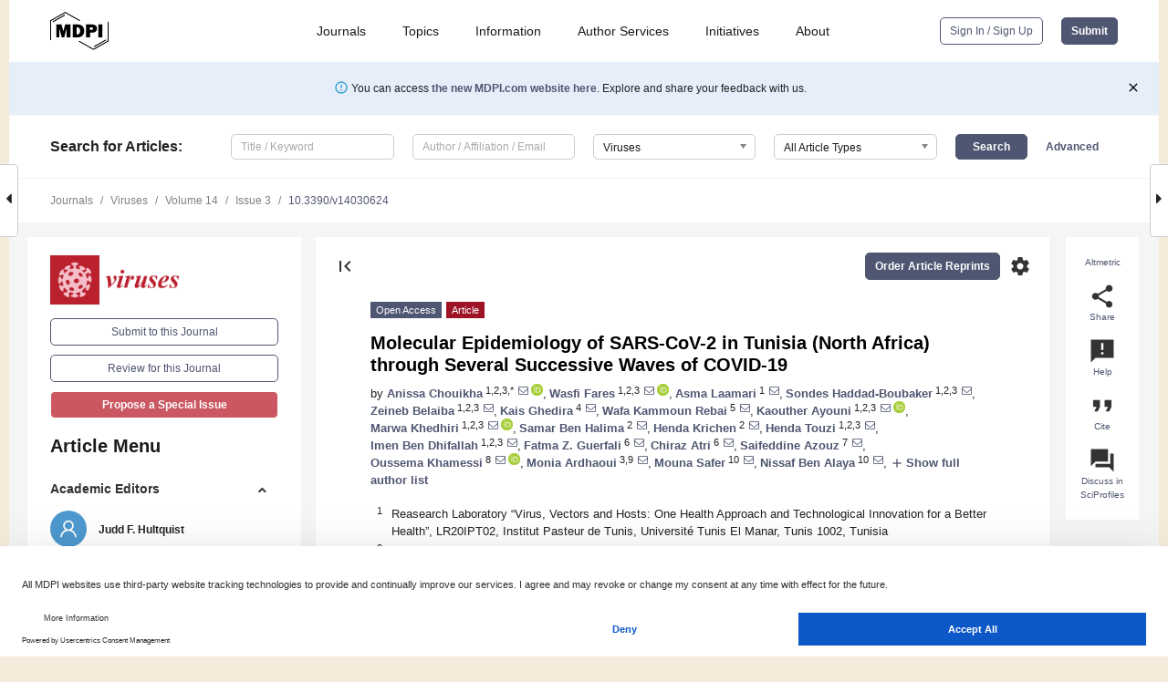

--- FILE ---
content_type: text/html; charset=UTF-8
request_url: https://www.mdpi.com/1999-4915/14/3/624
body_size: 83810
content:


<!DOCTYPE html>
<html lang="en" xmlns:og="http://ogp.me/ns#" xmlns:fb="https://www.facebook.com/2008/fbml">
    <head>
        <meta charset="utf-8">
        <meta http-equiv="X-UA-Compatible" content="IE=edge,chrome=1">
        <meta content="mdpi" name="sso-service" />
                             <meta content="width=device-width, initial-scale=1.0" name="viewport" />        
                <title>Molecular Epidemiology of SARS-CoV-2 in Tunisia (North Africa) through Several Successive Waves of COVID-19</title><link rel="stylesheet" href="https://pub.mdpi-res.com/assets/css/font-awesome.min.css?eb190a3a77e5e1ee?1768564054">
        <link rel="stylesheet" href="https://pub.mdpi-res.com/assets/css/jquery.multiselect.css?f56c135cbf4d1483?1768564054">
        <link rel="stylesheet" href="https://pub.mdpi-res.com/assets/css/chosen.min.css?d7ca5ca9441ef9e1?1768564054">

                    <link rel="stylesheet" href="https://pub.mdpi-res.com/assets/css/main2.css?811c15039ec4533e?1768564054">
        
                <link rel="mask-icon" href="https://pub.mdpi-res.com/img/mask-icon-128.svg?c1c7eca266cd7013?1768564054" color="#4f5671">
        <link rel="apple-touch-icon" sizes="180x180" href="https://pub.mdpi-res.com/icon/apple-touch-icon-180x180.png?1768564054">
        <link rel="apple-touch-icon" sizes="152x152" href="https://pub.mdpi-res.com/icon/apple-touch-icon-152x152.png?1768564054">
        <link rel="apple-touch-icon" sizes="144x144" href="https://pub.mdpi-res.com/icon/apple-touch-icon-144x144.png?1768564054">
        <link rel="apple-touch-icon" sizes="120x120" href="https://pub.mdpi-res.com/icon/apple-touch-icon-120x120.png?1768564054">
        <link rel="apple-touch-icon" sizes="114x114" href="https://pub.mdpi-res.com/icon/apple-touch-icon-114x114.png?1768564054">
        <link rel="apple-touch-icon" sizes="76x76"   href="https://pub.mdpi-res.com/icon/apple-touch-icon-76x76.png?1768564054">
        <link rel="apple-touch-icon" sizes="72x72"   href="https://pub.mdpi-res.com/icon/apple-touch-icon-72x72.png?1768564054">
        <link rel="apple-touch-icon" sizes="57x57"   href="https://pub.mdpi-res.com/icon/apple-touch-icon-57x57.png?1768564054">
        <link rel="apple-touch-icon"                 href="https://pub.mdpi-res.com/icon/apple-touch-icon-57x57.png?1768564054">
        <link rel="apple-touch-icon-precomposed"     href="https://pub.mdpi-res.com/icon/apple-touch-icon-57x57.png?1768564054">
                        <link rel="manifest" href="/manifest.json">
        <meta name="theme-color" content="#ffffff">
        <meta name="application-name" content="&nbsp;"/>

            <link rel="apple-touch-startup-image" href="https://pub.mdpi-res.com/img/journals/viruses-logo-sq.png?b80fe1875d9130b9">
    <link rel="apple-touch-icon" href="https://pub.mdpi-res.com/img/journals/viruses-logo-sq.png?b80fe1875d9130b9">
    <meta name="msapplication-TileImage" content="https://pub.mdpi-res.com/img/journals/viruses-logo-sq.png?b80fe1875d9130b9">

            <link rel="stylesheet" href="https://pub.mdpi-res.com/assets/css/jquery-ui-1.10.4.custom.min.css?80647d88647bf347?1768564054">
    <link rel="stylesheet" href="https://pub.mdpi-res.com/assets/css/magnific-popup.min.css?04d343e036f8eecd?1768564054">
    <link rel="stylesheet" href="https://pub.mdpi-res.com/assets/css/xml2html/article-html.css?b5ed6c65b8b7ceb9?1768564054">
            
    <style>

h2, #abstract .related_suggestion_title {
    }

.batch_articles a {
    color: #000;
}

    a, .batch_articles .authors a, a:focus, a:hover, a:active, .batch_articles a:focus, .batch_articles a:hover, li.side-menu-li a {
            }

    span.label a {
        color: #fff;
    }

    #main-content a.title-link:hover,
    #main-content a.title-link:focus,
    #main-content div.generic-item a.title-link:hover,
    #main-content div.generic-item a.title-link:focus {
            }

    #main-content #middle-column .generic-item.article-item a.title-link:hover,
    #main-content #middle-column .generic-item.article-item a.title-link:focus {
            }

    .art-authors a.toEncode {
        color: #333;
        font-weight: 700;
    }

    #main-content #middle-column ul li::before {
            }

    .accordion-navigation.active a.accordion__title,
    .accordion-navigation.active a.accordion__title::after {
            }

    .accordion-navigation li:hover::before,
    .accordion-navigation li:hover a,
    .accordion-navigation li:focus a {
            }

    .relative-size-container .relative-size-image .relative-size {
            }

    .middle-column__help__fixed a:hover i,
            }

    input[type="checkbox"]:checked:after {
            }

    input[type="checkbox"]:not(:disabled):hover:before {
            }

    #main-content .bolded-text {
            }


#main-content .hypothesis-count-container {
    }

#main-content .hypothesis-count-container:before {
    }

.full-size-menu ul li.menu-item .dropdown-wrapper {
    }

.full-size-menu ul li.menu-item > a.open::after {
    }

#title-story .title-story-orbit .orbit-caption {
    #background: url('/img/design/000000_background.png') !important;
    background: url('/img/design/ffffff_background.png') !important;
    color: rgb(51, 51, 51) !important;
}

#main-content .content__container__orbit {
    background-color: #000 !important;
}

#main-content .content__container__journal {
        color: #fff;
}

.html-article-menu .row span {
    }

.html-article-menu .row span.active {
    }

.accordion-navigation__journal .side-menu-li.active::before,
.accordion-navigation__journal .side-menu-li.active a {
    color: rgba(185,31,45,0.75) !important;
    font-weight: 700;
}

.accordion-navigation__journal .side-menu-li:hover::before ,
.accordion-navigation__journal .side-menu-li:hover a {
    color: rgba(185,31,45,0.75) !important;
    }

.side-menu-ul li.active a, .side-menu-ul li.active, .side-menu-ul li.active::before {
    color: rgba(185,31,45,0.75) !important;
}

.side-menu-ul li.active a {
    }

.result-selected, .active-result.highlighted, .active-result:hover,
.result-selected, .active-result.highlighted, .active-result:focus {
        }

.search-container.search-container__default-scheme {
    }

nav.tab-bar .open-small-search.active:after {
    }

.search-container.search-container__default-scheme .custom-accordion-for-small-screen-link::after {
    color: #fff;
}

@media only screen and (max-width: 50em) {
    #main-content .content__container.journal-info {
        color: #fff;
            }

    #main-content .content__container.journal-info a {
        color: #fff;
    }
} 

.button.button--color {
        }

.button.button--color:hover,
.button.button--color:focus {
            }

.button.button--color-journal {
    position: relative;
    background-color: rgba(185,31,45,0.75);
    border-color: #fff;
    color: #fff !important;
}

.button.button--color-journal:hover::before {
    content: '';
    position: absolute;
    top: 0;
    left: 0;
    height: 100%;
    width: 100%;
    background-color: #ffffff;
    opacity: 0.2;
}

.button.button--color-journal:visited,
.button.button--color-journal:hover,
.button.button--color-journal:focus {
    background-color: rgba(185,31,45,0.75);
    border-color: #fff;
    color: #fff !important;
}

.button.button--color path {
    }

.button.button--color:hover path {
    fill: #fff;
}

#main-content #search-refinements .ui-slider-horizontal .ui-slider-range {
    }

.breadcrumb__element:last-of-type a {
    }

#main-header {
    }

#full-size-menu .top-bar, #full-size-menu li.menu-item span.user-email {
    }

.top-bar-section li:not(.has-form) a:not(.button) {
    }

#full-size-menu li.menu-item .dropdown-wrapper li a:hover {
    }

#full-size-menu li.menu-item a:hover, #full-size-menu li.menu.item a:focus, nav.tab-bar a:hover {
    }
#full-size-menu li.menu.item a:active, #full-size-menu li.menu.item a.active {
    }

#full-size-menu li.menu-item a.open-mega-menu.active, #full-size-menu li.menu-item div.mega-menu, a.open-mega-menu.active {
        }

#full-size-menu li.menu-item div.mega-menu li, #full-size-menu li.menu-item div.mega-menu a {
            border-color: #9a9a9a;
}

div.type-section h2 {
                font-size: 20px;
    line-height: 26px;
    font-weight: 300;
}

div.type-section h3 {
    margin-left: 15px;
    margin-bottom: 0px;
    font-weight: 300;
}

.journal-tabs .tab-title.active a {
            }

</style>
    <link rel="stylesheet" href="https://pub.mdpi-res.com/assets/css/slick.css?f38b2db10e01b157?1768564054">

                
    <meta name="title" content="Molecular Epidemiology of SARS-CoV-2 in Tunisia (North Africa) through Several Successive Waves of COVID-19">
    <meta name="description" content="Documenting the circulation dynamics of SARS-CoV-2 variants in different regions of the world is crucial for monitoring virus transmission worldwide and contributing to global efforts towards combating the pandemic. Tunisia has experienced several waves of COVID-19 with a significant number of infections and deaths. The present study provides genetic information on the different lineages of SARS-CoV-2 that circulated in Tunisia over 17 months. Lineages were assigned for 1359 samples using whole-genome sequencing, partial S gene sequencing and variant-specific real-time RT-PCR tests. Forty-eight different lineages of SARS-CoV-2 were identified, including variants of concern (VOCs), variants of interest (VOIs) and variants under monitoring (VUMs), particularly Alpha, Beta, Delta, A.27, Zeta and Eta. The first wave, limited to imported and import-related cases, was characterized by a small number of positive samples and lineages. During the second wave, a large number of lineages were detected; the third wave was marked by the predominance of the Alpha VOC, and the fourth wave was characterized by the predominance of the Delta VOC. This study adds new genomic data to the global context of COVID-19, particularly from the North African region, and highlights the importance of the timely molecular characterization of circulating strains." >
    <link rel="image_src" href="https://pub.mdpi-res.com/img/journals/viruses-logo.png?b80fe1875d9130b9" >
    <meta name="dc.title" content="Molecular Epidemiology of SARS-CoV-2 in Tunisia (North Africa) through Several Successive Waves of COVID-19">

    <meta name="dc.creator" content="Anissa Chouikha">
    <meta name="dc.creator" content="Wasfi Fares">
    <meta name="dc.creator" content="Asma Laamari">
    <meta name="dc.creator" content="Sondes Haddad-Boubaker">
    <meta name="dc.creator" content="Zeineb Belaiba">
    <meta name="dc.creator" content="Kais Ghedira">
    <meta name="dc.creator" content="Wafa Kammoun Rebai">
    <meta name="dc.creator" content="Kaouther Ayouni">
    <meta name="dc.creator" content="Marwa Khedhiri">
    <meta name="dc.creator" content="Samar Ben Halima">
    <meta name="dc.creator" content="Henda Krichen">
    <meta name="dc.creator" content="Henda Touzi">
    <meta name="dc.creator" content="Imen Ben Dhifallah">
    <meta name="dc.creator" content="Fatma Z. Guerfali">
    <meta name="dc.creator" content="Chiraz Atri">
    <meta name="dc.creator" content="Saifeddine Azouz">
    <meta name="dc.creator" content="Oussema Khamessi">
    <meta name="dc.creator" content="Monia Ardhaoui">
    <meta name="dc.creator" content="Mouna Safer">
    <meta name="dc.creator" content="Nissaf Ben Alaya">
    <meta name="dc.creator" content="Ikram Guizani">
    <meta name="dc.creator" content="Rym Kefi">
    <meta name="dc.creator" content="Mariem Gdoura">
    <meta name="dc.creator" content="Henda Triki">
    
    <meta name="dc.type" content="Article">
    <meta name="dc.source" content="Viruses 2022, Vol. 14, Page 624">
    <meta name="dc.date" content="2022-03-17">
    <meta name ="dc.identifier" content="10.3390/v14030624">
    
    <meta name="dc.publisher" content="Multidisciplinary Digital Publishing Institute">
    <meta name="dc.rights" content="http://creativecommons.org/licenses/by/3.0/">
    <meta name="dc.format" content="application/pdf" >
    <meta name="dc.language" content="en" >
    <meta name="dc.description" content="Documenting the circulation dynamics of SARS-CoV-2 variants in different regions of the world is crucial for monitoring virus transmission worldwide and contributing to global efforts towards combating the pandemic. Tunisia has experienced several waves of COVID-19 with a significant number of infections and deaths. The present study provides genetic information on the different lineages of SARS-CoV-2 that circulated in Tunisia over 17 months. Lineages were assigned for 1359 samples using whole-genome sequencing, partial S gene sequencing and variant-specific real-time RT-PCR tests. Forty-eight different lineages of SARS-CoV-2 were identified, including variants of concern (VOCs), variants of interest (VOIs) and variants under monitoring (VUMs), particularly Alpha, Beta, Delta, A.27, Zeta and Eta. The first wave, limited to imported and import-related cases, was characterized by a small number of positive samples and lineages. During the second wave, a large number of lineages were detected; the third wave was marked by the predominance of the Alpha VOC, and the fourth wave was characterized by the predominance of the Delta VOC. This study adds new genomic data to the global context of COVID-19, particularly from the North African region, and highlights the importance of the timely molecular characterization of circulating strains." >

    <meta name="dc.subject" content="SARS-CoV-2" >
    <meta name="dc.subject" content="Tunisia" >
    <meta name="dc.subject" content="variant of concern" >
    <meta name="dc.subject" content="variant of interest" >
    <meta name="dc.subject" content="variants" >
    <meta name="dc.subject" content="next-generation sequencing" >
    <meta name="dc.subject" content="molecular characterization" >
    <meta name="dc.subject" content="COVID-19" >
    <meta name="dc.subject" content="partial sequencing" >
    <meta name="dc.subject" content="spike gene" >
    <meta name="dc.subject" content="next-generation sequencing" >
    
    <meta name ="prism.issn" content="1999-4915">
    <meta name ="prism.publicationName" content="Viruses">
    <meta name ="prism.publicationDate" content="2022-03-17">
    <meta name ="prism.section" content="Article" >

            <meta name ="prism.volume" content="14">
        <meta name ="prism.number" content="3">
        <meta name ="prism.startingPage" content="624" >

            
    <meta name="citation_issn" content="1999-4915">
    <meta name="citation_journal_title" content="Viruses">
    <meta name="citation_publisher" content="Multidisciplinary Digital Publishing Institute">
    <meta name="citation_title" content="Molecular Epidemiology of SARS-CoV-2 in Tunisia (North Africa) through Several Successive Waves of COVID-19">
    <meta name="citation_publication_date" content="2022/3">
    <meta name="citation_online_date" content="2022/03/17">

            <meta name="citation_volume" content="14">
        <meta name="citation_issue" content="3">
        <meta name="citation_firstpage" content="624">

            
    <meta name="citation_author" content="Chouikha, Anissa">
    <meta name="citation_author" content="Fares, Wasfi">
    <meta name="citation_author" content="Laamari, Asma">
    <meta name="citation_author" content="Haddad-Boubaker, Sondes">
    <meta name="citation_author" content="Belaiba, Zeineb">
    <meta name="citation_author" content="Ghedira, Kais">
    <meta name="citation_author" content="Kammoun Rebai, Wafa">
    <meta name="citation_author" content="Ayouni, Kaouther">
    <meta name="citation_author" content="Khedhiri, Marwa">
    <meta name="citation_author" content="Ben Halima, Samar">
    <meta name="citation_author" content="Krichen, Henda">
    <meta name="citation_author" content="Touzi, Henda">
    <meta name="citation_author" content="Ben Dhifallah, Imen">
    <meta name="citation_author" content="Guerfali, Fatma Z.">
    <meta name="citation_author" content="Atri, Chiraz">
    <meta name="citation_author" content="Azouz, Saifeddine">
    <meta name="citation_author" content="Khamessi, Oussema">
    <meta name="citation_author" content="Ardhaoui, Monia">
    <meta name="citation_author" content="Safer, Mouna">
    <meta name="citation_author" content="Ben Alaya, Nissaf">
    <meta name="citation_author" content="Guizani, Ikram">
    <meta name="citation_author" content="Kefi, Rym">
    <meta name="citation_author" content="Gdoura, Mariem">
    <meta name="citation_author" content="Triki, Henda">
    
    <meta name="citation_doi" content="10.3390/v14030624">
    
    <meta name="citation_id" content="mdpi-v14030624">
    <meta name="citation_abstract_html_url" content="https://www.mdpi.com/1999-4915/14/3/624">

    <meta name="citation_pdf_url" content="https://www.mdpi.com/1999-4915/14/3/624/pdf?version=1647505897">
    <link rel="alternate" type="application/pdf" title="PDF Full-Text" href="https://www.mdpi.com/1999-4915/14/3/624/pdf?version=1647505897">
    <meta name="fulltext_pdf" content="https://www.mdpi.com/1999-4915/14/3/624/pdf?version=1647505897">
    
    <meta name="citation_fulltext_html_url" content="https://www.mdpi.com/1999-4915/14/3/624/htm">
    <link rel="alternate" type="text/html" title="HTML Full-Text" href="https://www.mdpi.com/1999-4915/14/3/624/htm">
    <meta name="fulltext_html" content="https://www.mdpi.com/1999-4915/14/3/624/htm">
    
    <link rel="alternate" type="text/xml" title="XML Full-Text" href="https://www.mdpi.com/1999-4915/14/3/624/xml">
    <meta name="fulltext_xml" content="https://www.mdpi.com/1999-4915/14/3/624/xml">
    <meta name="citation_xml_url" content="https://www.mdpi.com/1999-4915/14/3/624/xml">
    
    <meta name="twitter:card" content="summary" />
    <meta name="twitter:site" content="@MDPIOpenAccess" />
    <meta name="twitter:image" content="https://pub.mdpi-res.com/img/journals/viruses-logo-social.png?b80fe1875d9130b9" />

    <meta property="fb:app_id" content="131189377574"/>
    <meta property="og:site_name" content="MDPI"/>
    <meta property="og:type" content="article"/>
    <meta property="og:url" content="https://www.mdpi.com/1999-4915/14/3/624" />
    <meta property="og:title" content="Molecular Epidemiology of SARS-CoV-2 in Tunisia (North Africa) through Several Successive Waves of COVID-19" />
    <meta property="og:description" content="Documenting the circulation dynamics of SARS-CoV-2 variants in different regions of the world is crucial for monitoring virus transmission worldwide and contributing to global efforts towards combating the pandemic. Tunisia has experienced several waves of COVID-19 with a significant number of infections and deaths. The present study provides genetic information on the different lineages of SARS-CoV-2 that circulated in Tunisia over 17 months. Lineages were assigned for 1359 samples using whole-genome sequencing, partial S gene sequencing and variant-specific real-time RT-PCR tests. Forty-eight different lineages of SARS-CoV-2 were identified, including variants of concern (VOCs), variants of interest (VOIs) and variants under monitoring (VUMs), particularly Alpha, Beta, Delta, A.27, Zeta and Eta. The first wave, limited to imported and import-related cases, was characterized by a small number of positive samples and lineages. During the second wave, a large number of lineages were detected; the third wave was marked by the predominance of the Alpha VOC, and the fourth wave was characterized by the predominance of the Delta VOC. This study adds new genomic data to the global context of COVID-19, particularly from the North African region, and highlights the importance of the timely molecular characterization of circulating strains." />
    <meta property="og:image" content="https://pub.mdpi-res.com/viruses/viruses-14-00624/article_deploy/html/images/viruses-14-00624-g001-550.jpg?1647505980" />
                <link rel="alternate" type="application/rss+xml" title="MDPI Publishing - Latest articles" href="https://www.mdpi.com/rss">
                
        <meta name="google-site-verification" content="PxTlsg7z2S00aHroktQd57fxygEjMiNHydKn3txhvwY">
        <meta name="facebook-domain-verification" content="mcoq8dtq6sb2hf7z29j8w515jjoof7" />

                <script id="usercentrics-cmp" src="https://web.cmp.usercentrics.eu/ui/loader.js" data-ruleset-id="PbAnaGk92sB5Cc" async></script>
        
        <!--[if lt IE 9]>
            <script>var browserIe8 = true;</script>
            <link rel="stylesheet" href="https://pub.mdpi-res.com/assets/css/ie8foundationfix.css?50273beac949cbf0?1768564054">
            <script src="//html5shiv.googlecode.com/svn/trunk/html5.js"></script>
            <script src="//cdnjs.cloudflare.com/ajax/libs/html5shiv/3.6.2/html5shiv.js"></script>
            <script src="//s3.amazonaws.com/nwapi/nwmatcher/nwmatcher-1.2.5-min.js"></script>
            <script src="//html5base.googlecode.com/svn-history/r38/trunk/js/selectivizr-1.0.3b.js"></script>
            <script src="//cdnjs.cloudflare.com/ajax/libs/respond.js/1.1.0/respond.min.js"></script>
            <script src="https://pub.mdpi-res.com/assets/js/ie8/ie8patch.js?9e1d3c689a0471df?1768564054"></script>
            <script src="https://pub.mdpi-res.com/assets/js/ie8/rem.min.js?94b62787dcd6d2f2?1768564054"></script>            
                                                        <![endif]-->

                    <script>
                window.dataLayer = window.dataLayer || [];
                function gtag() { dataLayer.push(arguments); }
                gtag('consent', 'default', {
                    'ad_user_data': 'denied',
                    'ad_personalization': 'denied',
                    'ad_storage': 'denied',
                    'analytics_storage': 'denied',
                    'wait_for_update': 500,
                });
                dataLayer.push({'gtm.start': new Date().getTime(), 'event': 'gtm.js'});

                            </script>

            <script>
                (function(w,d,s,l,i){w[l]=w[l]||[];w[l].push({'gtm.start':
                new Date().getTime(),event:'gtm.js'});var f=d.getElementsByTagName(s)[0],
                j=d.createElement(s),dl=l!='dataLayer'?'&l='+l:'';j.async=true;j.src=
                'https://www.googletagmanager.com/gtm.js?id='+i+dl;f.parentNode.insertBefore(j,f);
                })(window,document,'script','dataLayer','GTM-WPK7SW5');
            </script>

                        
                              <script>!function(e){var n="https://s.go-mpulse.net/boomerang/";if("True"=="True")e.BOOMR_config=e.BOOMR_config||{},e.BOOMR_config.PageParams=e.BOOMR_config.PageParams||{},e.BOOMR_config.PageParams.pci=!0,n="https://s2.go-mpulse.net/boomerang/";if(window.BOOMR_API_key="4MGA4-E5JH8-79LAG-STF7X-79Z92",function(){function e(){if(!o){var e=document.createElement("script");e.id="boomr-scr-as",e.src=window.BOOMR.url,e.async=!0,i.parentNode.appendChild(e),o=!0}}function t(e){o=!0;var n,t,a,r,d=document,O=window;if(window.BOOMR.snippetMethod=e?"if":"i",t=function(e,n){var t=d.createElement("script");t.id=n||"boomr-if-as",t.src=window.BOOMR.url,BOOMR_lstart=(new Date).getTime(),e=e||d.body,e.appendChild(t)},!window.addEventListener&&window.attachEvent&&navigator.userAgent.match(/MSIE [67]\./))return window.BOOMR.snippetMethod="s",void t(i.parentNode,"boomr-async");a=document.createElement("IFRAME"),a.src="about:blank",a.title="",a.role="presentation",a.loading="eager",r=(a.frameElement||a).style,r.width=0,r.height=0,r.border=0,r.display="none",i.parentNode.appendChild(a);try{O=a.contentWindow,d=O.document.open()}catch(_){n=document.domain,a.src="javascript:var d=document.open();d.domain='"+n+"';void(0);",O=a.contentWindow,d=O.document.open()}if(n)d._boomrl=function(){this.domain=n,t()},d.write("<bo"+"dy onload='document._boomrl();'>");else if(O._boomrl=function(){t()},O.addEventListener)O.addEventListener("load",O._boomrl,!1);else if(O.attachEvent)O.attachEvent("onload",O._boomrl);d.close()}function a(e){window.BOOMR_onload=e&&e.timeStamp||(new Date).getTime()}if(!window.BOOMR||!window.BOOMR.version&&!window.BOOMR.snippetExecuted){window.BOOMR=window.BOOMR||{},window.BOOMR.snippetStart=(new Date).getTime(),window.BOOMR.snippetExecuted=!0,window.BOOMR.snippetVersion=12,window.BOOMR.url=n+"4MGA4-E5JH8-79LAG-STF7X-79Z92";var i=document.currentScript||document.getElementsByTagName("script")[0],o=!1,r=document.createElement("link");if(r.relList&&"function"==typeof r.relList.supports&&r.relList.supports("preload")&&"as"in r)window.BOOMR.snippetMethod="p",r.href=window.BOOMR.url,r.rel="preload",r.as="script",r.addEventListener("load",e),r.addEventListener("error",function(){t(!0)}),setTimeout(function(){if(!o)t(!0)},3e3),BOOMR_lstart=(new Date).getTime(),i.parentNode.appendChild(r);else t(!1);if(window.addEventListener)window.addEventListener("load",a,!1);else if(window.attachEvent)window.attachEvent("onload",a)}}(),"".length>0)if(e&&"performance"in e&&e.performance&&"function"==typeof e.performance.setResourceTimingBufferSize)e.performance.setResourceTimingBufferSize();!function(){if(BOOMR=e.BOOMR||{},BOOMR.plugins=BOOMR.plugins||{},!BOOMR.plugins.AK){var n=""=="true"?1:0,t="",a="clqzzuaxfuxmu2lpql7a-f-4b92722bf-clientnsv4-s.akamaihd.net",i="false"=="true"?2:1,o={"ak.v":"39","ak.cp":"1774948","ak.ai":parseInt("1155516",10),"ak.ol":"0","ak.cr":9,"ak.ipv":4,"ak.proto":"h2","ak.rid":"995d1399","ak.r":47370,"ak.a2":n,"ak.m":"dscb","ak.n":"essl","ak.bpcip":"18.225.156.0","ak.cport":51026,"ak.gh":"23.208.24.71","ak.quicv":"","ak.tlsv":"tls1.3","ak.0rtt":"","ak.0rtt.ed":"","ak.csrc":"-","ak.acc":"","ak.t":"1768915710","ak.ak":"hOBiQwZUYzCg5VSAfCLimQ==I75g7kssdyUfB0umiv2tijo8+cRO5LGHOYwYAUv5XJpYViY5h7hbsSeHMl5O+mUK8jvI8TxPTViisGQkgULkRkOIytbD7Vhl63VKgoxoFre9SYc0tfWIMOtAbcE77bHl5DpHTR9ZqdxFs0psystxFgNE2o2cRbAMOoKCMo7YcWyCOjePPZBtFeNFzom4786HvWrM/+ZUGV2zZ1oxhQALxu1xiHh8d3CPrm0juuABaGC520c+r1QmGP3ZuGnfVrkEja0QDS/3Ve5q0uUbrKsXPQ1MwHlOtLZGmLSwlfAe/F7KXzYDmIrojxK1tqRbOTjvaze+Ia7zJIg00cE8kFLA9glj6JrXZeW4nl2ySfjzL/SrUX5PWw3CY3oyLdbBwN8R55nn3BMOmwmMJvi8ij+ZGHAtvb6ChKap29M1b0tiLjw=","ak.pv":"21","ak.dpoabenc":"","ak.tf":i};if(""!==t)o["ak.ruds"]=t;var r={i:!1,av:function(n){var t="http.initiator";if(n&&(!n[t]||"spa_hard"===n[t]))o["ak.feo"]=void 0!==e.aFeoApplied?1:0,BOOMR.addVar(o)},rv:function(){var e=["ak.bpcip","ak.cport","ak.cr","ak.csrc","ak.gh","ak.ipv","ak.m","ak.n","ak.ol","ak.proto","ak.quicv","ak.tlsv","ak.0rtt","ak.0rtt.ed","ak.r","ak.acc","ak.t","ak.tf"];BOOMR.removeVar(e)}};BOOMR.plugins.AK={akVars:o,akDNSPreFetchDomain:a,init:function(){if(!r.i){var e=BOOMR.subscribe;e("before_beacon",r.av,null,null),e("onbeacon",r.rv,null,null),r.i=!0}return this},is_complete:function(){return!0}}}}()}(window);</script></head>

    <body>
         
                		        	        		        	
		<div class="direction direction_right" id="small_right" style="border-right-width: 0px; padding:0;">
        <i class="fa fa-caret-right fa-2x"></i>
    </div>

	<div class="big_direction direction_right" id="big_right" style="border-right-width: 0px;">
				<div style="text-align: right;">
									Next Article in Journal<br>
				<div><a href="/1999-4915/14/3/625">Identifying Country-Level Risk Factors for the Spread of COVID-19 in Europe Using Machine Learning</a></div>
					 			 		Next Article in Special Issue<br>
		 		<div><a href="/1999-4915/14/5/1007">SARS-CoV-2 Lineage A.27: New Data from African Countries and Dynamics in the Context of the COVID-19 Pandemic</a></div>
		 		 		 	</div>
	</div>
	
		<div class="direction" id="small_left" style="border-left-width: 0px">
        <i class="fa fa-caret-left fa-2x"></i>
    </div>
	<div class="big_direction" id="big_left" style="border-left-width: 0px;">
				<div>
									Previous Article in Journal<br>
				<div><a href="/1999-4915/14/3/623">Expanding the Medfly Virome: Viral Diversity, Prevalence, and sRNA Profiling in Mass-Reared and Field-Derived Medflies</a></div>
					 			 		Previous Article in Special Issue<br>
		 		<div><a href="/1999-4915/14/3/561">CovDif, a Tool to Visualize the Conservation between SARS-CoV-2 Genomes and Variants</a></div>
		 			 	 	</div>
	</div>
	    <div style="clear: both;"></div>

                    
<div id="menuModal" class="reveal-modal reveal-modal-new reveal-modal-menu" aria-hidden="true" data-reveal role="dialog">
    <div class="menu-container">
        <div class="UI_NavMenu">
            


<div class="content__container " >
    <div class="custom-accordion-for-small-screen-link " >
                            <h2>Journals</h2>
                    </div>

    <div class="target-item custom-accordion-for-small-screen-content show-for-medium-up">
                            <div class="menu-container__links">
                        <div style="width: 100%; float: left;">
                            <a href="/about/journals">Active Journals</a>
                            <a href="/about/journalfinder">Find a Journal</a>
                            <a href="/about/journals/proposal">Journal Proposal</a>
                            <a href="/about/proceedings">Proceedings Series</a>
                        </div>
                    </div>
                    </div>
</div>

            <a href="/topics">
                <h2>Topics</h2>
            </a>

            


<div class="content__container " >
    <div class="custom-accordion-for-small-screen-link " >
                            <h2>Information</h2>
                    </div>

    <div class="target-item custom-accordion-for-small-screen-content show-for-medium-up">
                            <div class="menu-container__links">
                        <div style="width: 100%; max-width: 200px; float: left;">
                            <a href="/authors">For Authors</a>
                            <a href="/reviewers">For Reviewers</a>
                            <a href="/editors">For Editors</a>
                            <a href="/librarians">For Librarians</a>
                            <a href="/publishing_services">For Publishers</a>
                            <a href="/societies">For Societies</a>
                            <a href="/conference_organizers">For Conference Organizers</a>
                        </div>
                        <div style="width: 100%; max-width: 250px; float: left;">
                            <a href="/openaccess">Open Access Policy</a>
                            <a href="/ioap">Institutional Open Access Program</a>
                            <a href="/special_issues_guidelines">Special Issues Guidelines</a>
                            <a href="/editorial_process">Editorial Process</a>
                            <a href="/ethics">Research and Publication Ethics</a>
                            <a href="/apc">Article Processing Charges</a>
                            <a href="/awards">Awards</a>
                            <a href="/testimonials">Testimonials</a>
                        </div>
                    </div>
                    </div>
</div>

            <a href="/authors/english">
                <h2>Author Services</h2>
            </a>

            


<div class="content__container " >
    <div class="custom-accordion-for-small-screen-link " >
                            <h2>Initiatives</h2>
                    </div>

    <div class="target-item custom-accordion-for-small-screen-content show-for-medium-up">
                            <div class="menu-container__links">
                        <div style="width: 100%; float: left;">
                            <a href="https://sciforum.net" target="_blank" rel="noopener noreferrer">Sciforum</a>
                            <a href="https://www.mdpi.com/books" target="_blank" rel="noopener noreferrer">MDPI Books</a>
                            <a href="https://www.preprints.org" target="_blank" rel="noopener noreferrer">Preprints.org</a>
                            <a href="https://www.scilit.com" target="_blank" rel="noopener noreferrer">Scilit</a>
                            <a href="https://sciprofiles.com" target="_blank" rel="noopener noreferrer">SciProfiles</a>
                            <a href="https://encyclopedia.pub" target="_blank" rel="noopener noreferrer">Encyclopedia</a>
                            <a href="https://jams.pub" target="_blank" rel="noopener noreferrer">JAMS</a>
                            <a href="/about/proceedings">Proceedings Series</a>
                        </div>
                    </div>
                    </div>
</div>

            


<div class="content__container " >
    <div class="custom-accordion-for-small-screen-link " >
                            <h2>About</h2>
                    </div>

    <div class="target-item custom-accordion-for-small-screen-content show-for-medium-up">
                            <div class="menu-container__links">
                        <div style="width: 100%; float: left;">
                            <a href="/about">Overview</a>
                            <a href="/about/contact">Contact</a>
                            <a href="https://careers.mdpi.com" target="_blank" rel="noopener noreferrer">Careers</a>
                            <a href="/about/announcements">News</a>
                            <a href="/about/press">Press</a>
                            <a href="http://blog.mdpi.com/" target="_blank" rel="noopener noreferrer">Blog</a>
                        </div>
                    </div>
                    </div>
</div>
        </div>

        <div class="menu-container__buttons">
                            <a class="button UA_SignInUpButton" href="/user/login">Sign In / Sign Up</a>
                    </div>
    </div>
</div>

                
<div id="captchaModal" class="reveal-modal reveal-modal-new reveal-modal-new--small" data-reveal aria-label="Captcha" aria-hidden="true" role="dialog"></div>
        
<div id="actionDisabledModal" class="reveal-modal" data-reveal aria-labelledby="actionDisableModalTitle" aria-hidden="true" role="dialog" style="width: 300px;">
    <h2 id="actionDisableModalTitle">Notice</h2>
    <form action="/email/captcha" method="post" id="emailCaptchaForm">
        <div class="row">
            <div id="js-action-disabled-modal-text" class="small-12 columns">
            </div>
            
            <div id="js-action-disabled-modal-submit" class="small-12 columns" style="margin-top: 10px; display: none;">
                You can make submissions to other journals 
                <a href="https://susy.mdpi.com/user/manuscripts/upload">here</a>.
            </div>
        </div>
    </form>
    <a class="close-reveal-modal" aria-label="Close">
        <i class="material-icons">clear</i>
    </a>
</div>
        
<div id="rssNotificationModal" class="reveal-modal reveal-modal-new" data-reveal aria-labelledby="rssNotificationModalTitle" aria-hidden="true" role="dialog">
    <div class="row">
        <div class="small-12 columns">
            <h2 id="rssNotificationModalTitle">Notice</h2>
            <p>
                You are accessing a machine-readable page. In order to be human-readable, please install an RSS reader.
            </p>
        </div>
    </div>
    <div class="row">
        <div class="small-12 columns">
            <a class="button button--color js-rss-notification-confirm">Continue</a>
            <a class="button button--grey" onclick="$(this).closest('.reveal-modal').find('.close-reveal-modal').click(); return false;">Cancel</a>
        </div>
    </div>
    <a class="close-reveal-modal" aria-label="Close">
        <i class="material-icons">clear</i>
    </a>
</div>
        
<div id="drop-article-label-openaccess" class="f-dropdown medium" data-dropdown-content aria-hidden="true" tabindex="-1">
    <p>
        All articles published by MDPI are made immediately available worldwide under an open access license. No special 
        permission is required to reuse all or part of the article published by MDPI, including figures and tables. For 
        articles published under an open access Creative Common CC BY license, any part of the article may be reused without 
        permission provided that the original article is clearly cited. For more information, please refer to
        <a href="https://www.mdpi.com/openaccess">https://www.mdpi.com/openaccess</a>.
    </p>
</div>

<div id="drop-article-label-feature" class="f-dropdown medium" data-dropdown-content aria-hidden="true" tabindex="-1">
    <p>
        Feature papers represent the most advanced research with significant potential for high impact in the field. A Feature 
        Paper should be a substantial original Article that involves several techniques or approaches, provides an outlook for 
        future research directions and describes possible research applications.
    </p>

    <p>
        Feature papers are submitted upon individual invitation or recommendation by the scientific editors and must receive 
        positive feedback from the reviewers.
    </p>
</div>

<div id="drop-article-label-choice" class="f-dropdown medium" data-dropdown-content aria-hidden="true" tabindex="-1">
    <p>
        Editor’s Choice articles are based on recommendations by the scientific editors of MDPI journals from around the world. 
        Editors select a small number of articles recently published in the journal that they believe will be particularly 
        interesting to readers, or important in the respective research area. The aim is to provide a snapshot of some of the 
        most exciting work published in the various research areas of the journal.

        <div style="margin-top: -10px;">
            <div id="drop-article-label-choice-journal-link" style="display: none; margin-top: -10px; padding-top: 10px;">
            </div>
        </div>
    </p>
</div>

<div id="drop-article-label-resubmission" class="f-dropdown medium" data-dropdown-content aria-hidden="true" tabindex="-1">
    <p>
        Original Submission Date Received: <span id="drop-article-label-resubmission-date"></span>.
    </p>
</div>

                <div id="container">
                        
                <noscript>
                    <div id="no-javascript">
                        You seem to have javascript disabled. Please note that many of the page functionalities won't work as expected without javascript enabled.
                    </div>
                </noscript>

                <div class="fixed">
                    <nav class="tab-bar show-for-medium-down">
                        <div class="row full-width collapse">
                            <div class="medium-3 small-4 columns">
                                <a href="/">
                                    <img class="full-size-menu__mdpi-logo" src="https://pub.mdpi-res.com/img/design/mdpi-pub-logo-black-small1.svg?da3a8dcae975a41c?1768564054" style="width: 64px;" title="MDPI Open Access Journals">
                                </a>
                            </div>
                            <div class="medium-3 small-4 columns right-aligned">
                                <div class="show-for-medium-down">
                                    <a href="#" style="display: none;">
                                        <i class="material-icons" onclick="$('#menuModal').foundation('reveal', 'close'); return false;">clear</i>
                                    </a>

                                    <a class="js-toggle-desktop-layout-link" title="Toggle desktop layout" style="display: none;" href="/toggle_desktop_layout_cookie">
                                        <i class="material-icons">zoom_out_map</i>
                                    </a>

                                                                            <a href="#" class="js-open-small-search open-small-search">
                                            <i class="material-icons show-for-small only">search</i>
                                        </a>
                                    
                                    <a title="MDPI main page" class="js-open-menu" data-reveal-id="menuModal" href="#">
                                        <i class="material-icons">menu</i>
                                    </a>
                                </div>
                            </div>
                        </div>
                    </nav>                       	
                </div>
                
                <section class="main-section">
                    <header>
                        <div class="full-size-menu show-for-large-up">
                             
                                <div class="row full-width">
                                                                        <div class="large-1 columns">
                                        <a href="/">
                                            <img class="full-size-menu__mdpi-logo" src="https://pub.mdpi-res.com/img/design/mdpi-pub-logo-black-small1.svg?da3a8dcae975a41c?1768564054" title="MDPI Open Access Journals">
                                        </a>
                                    </div>

                                                                        <div class="large-8 columns text-right UI_NavMenu">
                                        <ul>
                                            <li class="menu-item"> 
                                                <a href="/about/journals" data-dropdown="journals-dropdown" aria-controls="journals-dropdown" aria-expanded="false" data-options="is_hover: true; hover_timeout: 200">Journals</a>

                                                <ul id="journals-dropdown" class="f-dropdown dropdown-wrapper dropdown-wrapper__small" data-dropdown-content aria-hidden="true" tabindex="-1">
                                                    <li>
                                                        <div class="row">
                                                            <div class="small-12 columns">
                                                                <ul>
                                                                    <li>
                                                                        <a href="/about/journals">
                                                                            Active Journals
                                                                        </a>
                                                                    </li>
                                                                    <li>
                                                                        <a href="/about/journalfinder">
                                                                            Find a Journal
                                                                        </a>
                                                                    </li>
                                                                    <li>
                                                                        <a href="/about/journals/proposal">
                                                                            Journal Proposal
                                                                        </a>
                                                                    </li>
                                                                    <li>
                                                                        <a href="/about/proceedings">
                                                                            Proceedings Series
                                                                        </a>
                                                                    </li>
                                                                </ul>
                                                            </div>
                                                        </div>
                                                    </li>
                                                </ul>
                                            </li>

                                            <li class="menu-item"> 
                                                <a href="/topics">Topics</a>
                                            </li>

                                            <li class="menu-item"> 
                                                <a href="/authors" data-dropdown="information-dropdown" aria-controls="information-dropdown" aria-expanded="false" data-options="is_hover:true; hover_timeout:200">Information</a>

                                                <ul id="information-dropdown" class="f-dropdown dropdown-wrapper" data-dropdown-content aria-hidden="true" tabindex="-1">
                                                    <li>
                                                        <div class="row">
                                                            <div class="small-5 columns right-border">
                                                                <ul>
                                                                    <li>
                                                                        <a href="/authors">For Authors</a>
                                                                    </li>
                                                                    <li>
                                                                        <a href="/reviewers">For Reviewers</a>
                                                                    </li>
                                                                    <li>
                                                                        <a href="/editors">For Editors</a>
                                                                    </li>
                                                                    <li>
                                                                        <a href="/librarians">For Librarians</a>
                                                                    </li>
                                                                    <li>
                                                                        <a href="/publishing_services">For Publishers</a>
                                                                    </li>
                                                                    <li>
                                                                        <a href="/societies">For Societies</a>
                                                                    </li>
                                                                    <li>
                                                                        <a href="/conference_organizers">For Conference Organizers</a>
                                                                    </li>
                                                                </ul>
                                                            </div>

                                                            <div class="small-7 columns">
                                                                <ul>
                                                                    <li>
                                                                        <a href="/openaccess">Open Access Policy</a>
                                                                    </li>
                                                                    <li>
                                                                        <a href="/ioap">Institutional Open Access Program</a>
                                                                    </li>
                                                                    <li>
                                                                        <a href="/special_issues_guidelines">Special Issues Guidelines</a>
                                                                    </li>
                                                                    <li>
                                                                        <a href="/editorial_process">Editorial Process</a>
                                                                    </li>
                                                                    <li>
                                                                        <a href="/ethics">Research and Publication Ethics</a>
                                                                    </li>
                                                                    <li>
                                                                        <a href="/apc">Article Processing Charges</a>
                                                                    </li>
                                                                    <li>
                                                                        <a href="/awards">Awards</a>
                                                                    </li>
                                                                    <li>
                                                                        <a href="/testimonials">Testimonials</a>
                                                                    </li>
                                                                </ul>
                                                            </div>
                                                        </div>
                                                    </li>
                                                </ul>
                                            </li>

                                            <li class="menu-item">
                                                <a href="/authors/english">Author Services</a>
                                            </li>

                                            <li class="menu-item"> 
                                                <a href="/about/initiatives" data-dropdown="initiatives-dropdown" aria-controls="initiatives-dropdown" aria-expanded="false" data-options="is_hover: true; hover_timeout: 200">Initiatives</a>

                                                <ul id="initiatives-dropdown" class="f-dropdown dropdown-wrapper dropdown-wrapper__small" data-dropdown-content aria-hidden="true" tabindex="-1">
                                                    <li>
                                                        <div class="row">
                                                            <div class="small-12 columns">
                                                                <ul>
                                                                    <li>
                                                                        <a href="https://sciforum.net" target="_blank" rel="noopener noreferrer">
                                                                                                                                                        Sciforum
                                                                        </a>
                                                                    </li>
                                                                    <li>
                                                                        <a href="https://www.mdpi.com/books" target="_blank" rel="noopener noreferrer">
                                                                                                                                                        MDPI Books
                                                                        </a>
                                                                    </li>
                                                                    <li>
                                                                        <a href="https://www.preprints.org" target="_blank" rel="noopener noreferrer">
                                                                                                                                                        Preprints.org
                                                                        </a>
                                                                    </li>
                                                                    <li>
                                                                        <a href="https://www.scilit.com" target="_blank" rel="noopener noreferrer">
                                                                                                                                                        Scilit
                                                                        </a>
                                                                    </li>
                                                                    <li>
                                                                        <a href="https://sciprofiles.com" target="_blank" rel="noopener noreferrer">
                                                                            SciProfiles
                                                                        </a>
                                                                    </li>
                                                                    <li>
                                                                        <a href="https://encyclopedia.pub" target="_blank" rel="noopener noreferrer">
                                                                                                                                                        Encyclopedia
                                                                        </a>
                                                                    </li>
                                                                    <li>
                                                                        <a href="https://jams.pub" target="_blank" rel="noopener noreferrer">
                                                                            JAMS
                                                                        </a>
                                                                    </li>
                                                                    <li>
                                                                        <a href="/about/proceedings">
                                                                            Proceedings Series
                                                                        </a>
                                                                    </li>
                                                                </ul>
                                                            </div>
                                                        </div>
                                                    </li>
                                                </ul>
                                            </li>

                                            <li class="menu-item"> 
                                                <a href="/about" data-dropdown="about-dropdown" aria-controls="about-dropdown" aria-expanded="false" data-options="is_hover: true; hover_timeout: 200">About</a>

                                                <ul id="about-dropdown" class="f-dropdown dropdown-wrapper dropdown-wrapper__small" data-dropdown-content aria-hidden="true" tabindex="-1">
                                                    <li>
                                                        <div class="row">
                                                            <div class="small-12 columns">
                                                                <ul>
                                                                    <li>
                                                                        <a href="/about">
                                                                            Overview
                                                                        </a>
                                                                    </li>
                                                                    <li>
                                                                        <a href="/about/contact">
                                                                            Contact
                                                                        </a>
                                                                    </li>
                                                                    <li>
                                                                        <a href="https://careers.mdpi.com" target="_blank" rel="noopener noreferrer">
                                                                            Careers
                                                                        </a>
                                                                    </li>
                                                                    <li> 
                                                                        <a href="/about/announcements">
                                                                            News
                                                                        </a>
                                                                    </li>
                                                                    <li> 
                                                                        <a href="/about/press">
                                                                            Press
                                                                        </a>
                                                                    </li>
                                                                    <li>
                                                                        <a href="http://blog.mdpi.com/" target="_blank" rel="noopener noreferrer">
                                                                            Blog
                                                                        </a>
                                                                    </li>
                                                                </ul>
                                                            </div>
                                                        </div>
                                                    </li>
                                                </ul>
                                            </li>

                                                                                    </ul>
                                    </div>

                                    <div class="large-3 columns text-right full-size-menu__buttons">
                                        <div>
                                                                                            <a class="button button--default-inversed UA_SignInUpButton" href="/user/login">Sign In / Sign Up</a>
                                            
                                                <a class="button button--default js-journal-active-only-link js-journal-active-only-submit-link UC_NavSubmitButton" href="            https://susy.mdpi.com/user/manuscripts/upload?journal=viruses
    " data-disabledmessage="new submissions are not possible.">Submit</a>
                                        </div>
                                    </div>
                                </div>
                            </div>

                            <div class="row full-width new-website-link-banner" style="padding: 20px 50px 20px 20px; background-color: #E6EEFA; position: relative; display: none;">
                                <div class="small-12 columns" style="padding: 0; margin: 0; text-align: center;">
                                    <i class="material-icons" style="font-size: 16px; color: #2C9ACF; position: relative; top: -2px;">error_outline</i>
                                    You can access <a href="https://www.mdpi.com/redirect/new_site?return=/1999-4915/14/3/624">the new MDPI.com website here</a>. Explore and share your feedback with us.
                                    <a href="#" class="new-website-link-banner-close"><i class="material-icons" style="font-size: 16px; color: #000000; position: absolute; right: -30px; top: 0px;">close</i></a>
                                </div>
                            </div>

                                                            <div class="header-divider">&nbsp;</div>
                            
                                                            <div class="search-container hide-for-small-down row search-container__homepage-scheme">
                                                                                                                        
















<form id="basic_search" style="background-color: inherit !important;" class="large-12 medium-12 columns " action="/search" method="get">

    <div class="row search-container__main-elements">
            
            <div class="large-2 medium-2 small-12 columns text-right1 small-only-text-left">
        <div class="show-for-medium-up">
            <div class="search-input-label">&nbsp;</div>
        </div>
            <span class="search-container__title">Search<span class="hide-for-medium"> for Articles</span><span class="hide-for-small">:</span></span>
    
    </div>


        <div class="custom-accordion-for-small-screen-content">
                
                <div class="large-2 medium-2 small-6 columns ">
        <div class="">
            <div class="search-input-label">Title / Keyword</div>
        </div>
                <input type="text" placeholder="Title / Keyword" id="q" tabindex="1" name="q" value="" />
    
    </div>


                
                <div class="large-2 medium-2 small-6 columns ">
        <div class="">
            <div class="search-input-label">Author / Affiliation / Email</div>
        </div>
                <input type="text" id="authors" placeholder="Author / Affiliation / Email" tabindex="2" name="authors" value="" />
    
    </div>


                
                <div class="large-2 medium-2 small-6 columns ">
        <div class="">
            <div class="search-input-label">Journal</div>
        </div>
                <select id="journal" tabindex="3" name="journal" class="chosen-select">
            <option value="">All Journals</option>
             
                        <option value="accountaudit" >
                                    Accounting and Auditing
                            </option>
             
                        <option value="acoustics" >
                                    Acoustics
                            </option>
             
                        <option value="amh" >
                                    Acta Microbiologica Hellenica (AMH)
                            </option>
             
                        <option value="actuators" >
                                    Actuators
                            </option>
             
                        <option value="adhesives" >
                                    Adhesives
                            </option>
             
                        <option value="admsci" >
                                    Administrative Sciences
                            </option>
             
                        <option value="adolescents" >
                                    Adolescents
                            </option>
             
                        <option value="arm" >
                                    Advances in Respiratory Medicine (ARM)
                            </option>
             
                        <option value="aerobiology" >
                                    Aerobiology
                            </option>
             
                        <option value="aerospace" >
                                    Aerospace
                            </option>
             
                        <option value="agriculture" >
                                    Agriculture
                            </option>
             
                        <option value="agriengineering" >
                                    AgriEngineering
                            </option>
             
                        <option value="agrochemicals" >
                                    Agrochemicals
                            </option>
             
                        <option value="agronomy" >
                                    Agronomy
                            </option>
             
                        <option value="ai" >
                                    AI
                            </option>
             
                        <option value="aichem" >
                                    AI Chemistry
                            </option>
             
                        <option value="aieng" >
                                    AI for Engineering
                            </option>
             
                        <option value="aieduc" >
                                    AI in Education
                            </option>
             
                        <option value="aimed" >
                                    AI in Medicine
                            </option>
             
                        <option value="aimater" >
                                    AI Materials
                            </option>
             
                        <option value="aisens" >
                                    AI Sensors
                            </option>
             
                        <option value="air" >
                                    Air
                            </option>
             
                        <option value="algorithms" >
                                    Algorithms
                            </option>
             
                        <option value="allergies" >
                                    Allergies
                            </option>
             
                        <option value="alloys" >
                                    Alloys
                            </option>
             
                        <option value="analog" >
                                    Analog
                            </option>
             
                        <option value="analytica" >
                                    Analytica
                            </option>
             
                        <option value="analytics" >
                                    Analytics
                            </option>
             
                        <option value="anatomia" >
                                    Anatomia
                            </option>
             
                        <option value="anesthres" >
                                    Anesthesia Research
                            </option>
             
                        <option value="animals" >
                                    Animals
                            </option>
             
                        <option value="antibiotics" >
                                    Antibiotics
                            </option>
             
                        <option value="antibodies" >
                                    Antibodies
                            </option>
             
                        <option value="antioxidants" >
                                    Antioxidants
                            </option>
             
                        <option value="applbiosci" >
                                    Applied Biosciences
                            </option>
             
                        <option value="applmech" >
                                    Applied Mechanics
                            </option>
             
                        <option value="applmicrobiol" >
                                    Applied Microbiology
                            </option>
             
                        <option value="applnano" >
                                    Applied Nano
                            </option>
             
                        <option value="applsci" >
                                    Applied Sciences
                            </option>
             
                        <option value="asi" >
                                    Applied System Innovation (ASI)
                            </option>
             
                        <option value="appliedchem" >
                                    AppliedChem
                            </option>
             
                        <option value="appliedmath" >
                                    AppliedMath
                            </option>
             
                        <option value="appliedphys" >
                                    AppliedPhys
                            </option>
             
                        <option value="aquacj" >
                                    Aquaculture Journal
                            </option>
             
                        <option value="architecture" >
                                    Architecture
                            </option>
             
                        <option value="arthropoda" >
                                    Arthropoda
                            </option>
             
                        <option value="arts" >
                                    Arts
                            </option>
             
                        <option value="astronautics" >
                                    Astronautics
                            </option>
             
                        <option value="astronomy" >
                                    Astronomy
                            </option>
             
                        <option value="atmosphere" >
                                    Atmosphere
                            </option>
             
                        <option value="atoms" >
                                    Atoms
                            </option>
             
                        <option value="audiolres" >
                                    Audiology Research
                            </option>
             
                        <option value="automation" >
                                    Automation
                            </option>
             
                        <option value="axioms" >
                                    Axioms
                            </option>
             
                        <option value="bacteria" >
                                    Bacteria
                            </option>
             
                        <option value="batteries" >
                                    Batteries
                            </option>
             
                        <option value="behavsci" >
                                    Behavioral Sciences
                            </option>
             
                        <option value="beverages" >
                                    Beverages
                            </option>
             
                        <option value="BDCC" >
                                    Big Data and Cognitive Computing (BDCC)
                            </option>
             
                        <option value="biochem" >
                                    BioChem
                            </option>
             
                        <option value="bioengineering" >
                                    Bioengineering
                            </option>
             
                        <option value="biologics" >
                                    Biologics
                            </option>
             
                        <option value="biology" >
                                    Biology
                            </option>
             
                        <option value="blsf" >
                                    Biology and Life Sciences Forum
                            </option>
             
                        <option value="biomass" >
                                    Biomass
                            </option>
             
                        <option value="biomechanics" >
                                    Biomechanics
                            </option>
             
                        <option value="biomed" >
                                    BioMed
                            </option>
             
                        <option value="biomedicines" >
                                    Biomedicines
                            </option>
             
                        <option value="biomedinformatics" >
                                    BioMedInformatics
                            </option>
             
                        <option value="biomimetics" >
                                    Biomimetics
                            </option>
             
                        <option value="biomolecules" >
                                    Biomolecules
                            </option>
             
                        <option value="biophysica" >
                                    Biophysica
                            </option>
             
                        <option value="bioresourbioprod" >
                                    Bioresources and Bioproducts
                            </option>
             
                        <option value="biosensors" >
                                    Biosensors
                            </option>
             
                        <option value="biosphere" >
                                    Biosphere
                            </option>
             
                        <option value="biotech" >
                                    BioTech
                            </option>
             
                        <option value="birds" >
                                    Birds
                            </option>
             
                        <option value="blockchains" >
                                    Blockchains
                            </option>
             
                        <option value="brainsci" >
                                    Brain Sciences
                            </option>
             
                        <option value="buildings" >
                                    Buildings
                            </option>
             
                        <option value="businesses" >
                                    Businesses
                            </option>
             
                        <option value="carbon" >
                                    C (Journal of Carbon Research)
                            </option>
             
                        <option value="cancers" >
                                    Cancers
                            </option>
             
                        <option value="cardiogenetics" >
                                    Cardiogenetics
                            </option>
             
                        <option value="cardiovascmed" >
                                    Cardiovascular Medicine
                            </option>
             
                        <option value="catalysts" >
                                    Catalysts
                            </option>
             
                        <option value="cells" >
                                    Cells
                            </option>
             
                        <option value="ceramics" >
                                    Ceramics
                            </option>
             
                        <option value="challenges" >
                                    Challenges
                            </option>
             
                        <option value="ChemEngineering" >
                                    ChemEngineering
                            </option>
             
                        <option value="chemistry" >
                                    Chemistry
                            </option>
             
                        <option value="chemproc" >
                                    Chemistry Proceedings
                            </option>
             
                        <option value="chemosensors" >
                                    Chemosensors
                            </option>
             
                        <option value="children" >
                                    Children
                            </option>
             
                        <option value="chips" >
                                    Chips
                            </option>
             
                        <option value="civileng" >
                                    CivilEng
                            </option>
             
                        <option value="cleantechnol" >
                                    Clean Technologies (Clean Technol.)
                            </option>
             
                        <option value="climate" >
                                    Climate
                            </option>
             
                        <option value="ctn" >
                                    Clinical and Translational Neuroscience (CTN)
                            </option>
             
                        <option value="clinbioenerg" >
                                    Clinical Bioenergetics
                            </option>
             
                        <option value="clinpract" >
                                    Clinics and Practice
                            </option>
             
                        <option value="clockssleep" >
                                    Clocks &amp; Sleep
                            </option>
             
                        <option value="coasts" >
                                    Coasts
                            </option>
             
                        <option value="coatings" >
                                    Coatings
                            </option>
             
                        <option value="colloids" >
                                    Colloids and Interfaces
                            </option>
             
                        <option value="colorants" >
                                    Colorants
                            </option>
             
                        <option value="commodities" >
                                    Commodities
                            </option>
             
                        <option value="complexities" >
                                    Complexities
                            </option>
             
                        <option value="complications" >
                                    Complications
                            </option>
             
                        <option value="compounds" >
                                    Compounds
                            </option>
             
                        <option value="computation" >
                                    Computation
                            </option>
             
                        <option value="csmf" >
                                    Computer Sciences &amp; Mathematics Forum
                            </option>
             
                        <option value="computers" >
                                    Computers
                            </option>
             
                        <option value="condensedmatter" >
                                    Condensed Matter
                            </option>
             
                        <option value="conservation" >
                                    Conservation
                            </option>
             
                        <option value="constrmater" >
                                    Construction Materials
                            </option>
             
                        <option value="cmd" >
                                    Corrosion and Materials Degradation (CMD)
                            </option>
             
                        <option value="cosmetics" >
                                    Cosmetics
                            </option>
             
                        <option value="covid" >
                                    COVID
                            </option>
             
                        <option value="cmtr" >
                                    Craniomaxillofacial Trauma &amp; Reconstruction (CMTR)
                            </option>
             
                        <option value="crops" >
                                    Crops
                            </option>
             
                        <option value="cryo" >
                                    Cryo
                            </option>
             
                        <option value="cryptography" >
                                    Cryptography
                            </option>
             
                        <option value="crystals" >
                                    Crystals
                            </option>
             
                        <option value="culture" >
                                    Culture
                            </option>
             
                        <option value="cimb" >
                                    Current Issues in Molecular Biology (CIMB)
                            </option>
             
                        <option value="curroncol" >
                                    Current Oncology
                            </option>
             
                        <option value="dairy" >
                                    Dairy
                            </option>
             
                        <option value="data" >
                                    Data
                            </option>
             
                        <option value="dentistry" >
                                    Dentistry Journal
                            </option>
             
                        <option value="dermato" >
                                    Dermato
                            </option>
             
                        <option value="dermatopathology" >
                                    Dermatopathology
                            </option>
             
                        <option value="designs" >
                                    Designs
                            </option>
             
                        <option value="diabetology" >
                                    Diabetology
                            </option>
             
                        <option value="diagnostics" >
                                    Diagnostics
                            </option>
             
                        <option value="dietetics" >
                                    Dietetics
                            </option>
             
                        <option value="digital" >
                                    Digital
                            </option>
             
                        <option value="disabilities" >
                                    Disabilities
                            </option>
             
                        <option value="diseases" >
                                    Diseases
                            </option>
             
                        <option value="diversity" >
                                    Diversity
                            </option>
             
                        <option value="dna" >
                                    DNA
                            </option>
             
                        <option value="drones" >
                                    Drones
                            </option>
             
                        <option value="ddc" >
                                    Drugs and Drug Candidates (DDC)
                            </option>
             
                        <option value="dynamics" >
                                    Dynamics
                            </option>
             
                        <option value="earth" >
                                    Earth
                            </option>
             
                        <option value="ecologies" >
                                    Ecologies
                            </option>
             
                        <option value="econometrics" >
                                    Econometrics
                            </option>
             
                        <option value="economies" >
                                    Economies
                            </option>
             
                        <option value="education" >
                                    Education Sciences
                            </option>
             
                        <option value="electricity" >
                                    Electricity
                            </option>
             
                        <option value="electrochem" >
                                    Electrochem
                            </option>
             
                        <option value="electronicmat" >
                                    Electronic Materials
                            </option>
             
                        <option value="electronics" >
                                    Electronics
                            </option>
             
                        <option value="ecm" >
                                    Emergency Care and Medicine
                            </option>
             
                        <option value="encyclopedia" >
                                    Encyclopedia
                            </option>
             
                        <option value="endocrines" >
                                    Endocrines
                            </option>
             
                        <option value="energies" >
                                    Energies
                            </option>
             
                        <option value="esa" >
                                    Energy Storage and Applications (ESA)
                            </option>
             
                        <option value="eng" >
                                    Eng
                            </option>
             
                        <option value="engproc" >
                                    Engineering Proceedings
                            </option>
             
                        <option value="edm" >
                                    Entropic and Disordered Matter (EDM)
                            </option>
             
                        <option value="entropy" >
                                    Entropy
                            </option>
             
                        <option value="eesp" >
                                    Environmental and Earth Sciences Proceedings
                            </option>
             
                        <option value="environments" >
                                    Environments
                            </option>
             
                        <option value="epidemiologia" >
                                    Epidemiologia
                            </option>
             
                        <option value="epigenomes" >
                                    Epigenomes
                            </option>
             
                        <option value="ebj" >
                                    European Burn Journal (EBJ)
                            </option>
             
                        <option value="ejihpe" >
                                    European Journal of Investigation in Health, Psychology and Education (EJIHPE)
                            </option>
             
                        <option value="famsci" >
                                    Family Sciences
                            </option>
             
                        <option value="fermentation" >
                                    Fermentation
                            </option>
             
                        <option value="fibers" >
                                    Fibers
                            </option>
             
                        <option value="fintech" >
                                    FinTech
                            </option>
             
                        <option value="fire" >
                                    Fire
                            </option>
             
                        <option value="fishes" >
                                    Fishes
                            </option>
             
                        <option value="fluids" >
                                    Fluids
                            </option>
             
                        <option value="foods" >
                                    Foods
                            </option>
             
                        <option value="forecasting" >
                                    Forecasting
                            </option>
             
                        <option value="forensicsci" >
                                    Forensic Sciences
                            </option>
             
                        <option value="forests" >
                                    Forests
                            </option>
             
                        <option value="fossstud" >
                                    Fossil Studies
                            </option>
             
                        <option value="foundations" >
                                    Foundations
                            </option>
             
                        <option value="fractalfract" >
                                    Fractal and Fractional (Fractal Fract)
                            </option>
             
                        <option value="fuels" >
                                    Fuels
                            </option>
             
                        <option value="future" >
                                    Future
                            </option>
             
                        <option value="futureinternet" >
                                    Future Internet
                            </option>
             
                        <option value="futurepharmacol" >
                                    Future Pharmacology
                            </option>
             
                        <option value="futuretransp" >
                                    Future Transportation
                            </option>
             
                        <option value="galaxies" >
                                    Galaxies
                            </option>
             
                        <option value="games" >
                                    Games
                            </option>
             
                        <option value="gases" >
                                    Gases
                            </option>
             
                        <option value="gastroent" >
                                    Gastroenterology Insights
                            </option>
             
                        <option value="gastrointestdisord" >
                                    Gastrointestinal Disorders
                            </option>
             
                        <option value="gastronomy" >
                                    Gastronomy
                            </option>
             
                        <option value="gels" >
                                    Gels
                            </option>
             
                        <option value="genealogy" >
                                    Genealogy
                            </option>
             
                        <option value="genes" >
                                    Genes
                            </option>
             
                        <option value="geographies" >
                                    Geographies
                            </option>
             
                        <option value="geohazards" >
                                    GeoHazards
                            </option>
             
                        <option value="geomatics" >
                                    Geomatics
                            </option>
             
                        <option value="geometry" >
                                    Geometry
                            </option>
             
                        <option value="geosciences" >
                                    Geosciences
                            </option>
             
                        <option value="geotechnics" >
                                    Geotechnics
                            </option>
             
                        <option value="geriatrics" >
                                    Geriatrics
                            </option>
             
                        <option value="germs" >
                                    Germs
                            </option>
             
                        <option value="glacies" >
                                    Glacies
                            </option>
             
                        <option value="gucdd" >
                                    Gout, Urate, and Crystal Deposition Disease (GUCDD)
                            </option>
             
                        <option value="grasses" >
                                    Grasses
                            </option>
             
                        <option value="greenhealth" >
                                    Green Health
                            </option>
             
                        <option value="hardware" >
                                    Hardware
                            </option>
             
                        <option value="healthcare" >
                                    Healthcare
                            </option>
             
                        <option value="hearts" >
                                    Hearts
                            </option>
             
                        <option value="hemato" >
                                    Hemato
                            </option>
             
                        <option value="hematolrep" >
                                    Hematology Reports
                            </option>
             
                        <option value="heritage" >
                                    Heritage
                            </option>
             
                        <option value="histories" >
                                    Histories
                            </option>
             
                        <option value="horticulturae" >
                                    Horticulturae
                            </option>
             
                        <option value="hospitals" >
                                    Hospitals
                            </option>
             
                        <option value="humanities" >
                                    Humanities
                            </option>
             
                        <option value="humans" >
                                    Humans
                            </option>
             
                        <option value="hydrobiology" >
                                    Hydrobiology
                            </option>
             
                        <option value="hydrogen" >
                                    Hydrogen
                            </option>
             
                        <option value="hydrology" >
                                    Hydrology
                            </option>
             
                        <option value="hydropower" >
                                    Hydropower
                            </option>
             
                        <option value="hygiene" >
                                    Hygiene
                            </option>
             
                        <option value="immuno" >
                                    Immuno
                            </option>
             
                        <option value="idr" >
                                    Infectious Disease Reports
                            </option>
             
                        <option value="informatics" >
                                    Informatics
                            </option>
             
                        <option value="information" >
                                    Information
                            </option>
             
                        <option value="infrastructures" >
                                    Infrastructures
                            </option>
             
                        <option value="inorganics" >
                                    Inorganics
                            </option>
             
                        <option value="insects" >
                                    Insects
                            </option>
             
                        <option value="instruments" >
                                    Instruments
                            </option>
             
                        <option value="iic" >
                                    Intelligent Infrastructure and Construction
                            </option>
             
                        <option value="ijcs" >
                                    International Journal of Cognitive Sciences (IJCS)
                            </option>
             
                        <option value="ijem" >
                                    International Journal of Environmental Medicine (IJEM)
                            </option>
             
                        <option value="ijerph" >
                                    International Journal of Environmental Research and Public Health (IJERPH)
                            </option>
             
                        <option value="ijfs" >
                                    International Journal of Financial Studies (IJFS)
                            </option>
             
                        <option value="ijms" >
                                    International Journal of Molecular Sciences (IJMS)
                            </option>
             
                        <option value="IJNS" >
                                    International Journal of Neonatal Screening (IJNS)
                            </option>
             
                        <option value="ijom" >
                                    International Journal of Orofacial Myology and Myofunctional Therapy (IJOM)
                            </option>
             
                        <option value="ijpb" >
                                    International Journal of Plant Biology (IJPB)
                            </option>
             
                        <option value="ijt" >
                                    International Journal of Topology
                            </option>
             
                        <option value="ijtm" >
                                    International Journal of Translational Medicine (IJTM)
                            </option>
             
                        <option value="ijtpp" >
                                    International Journal of Turbomachinery, Propulsion and Power (IJTPP)
                            </option>
             
                        <option value="ime" >
                                    International Medical Education (IME)
                            </option>
             
                        <option value="inventions" >
                                    Inventions
                            </option>
             
                        <option value="IoT" >
                                    IoT
                            </option>
             
                        <option value="ijgi" >
                                    ISPRS International Journal of Geo-Information (IJGI)
                            </option>
             
                        <option value="J" >
                                    J
                            </option>
             
                        <option value="jaestheticmed" >
                                    Journal of Aesthetic Medicine (J. Aesthetic Med.)
                            </option>
             
                        <option value="jal" >
                                    Journal of Ageing and Longevity (JAL)
                            </option>
             
                        <option value="jcrm" >
                                    Journal of CardioRenal Medicine (JCRM)
                            </option>
             
                        <option value="jcdd" >
                                    Journal of Cardiovascular Development and Disease (JCDD)
                            </option>
             
                        <option value="jcto" >
                                    Journal of Clinical &amp; Translational Ophthalmology (JCTO)
                            </option>
             
                        <option value="jcm" >
                                    Journal of Clinical Medicine (JCM)
                            </option>
             
                        <option value="jcs" >
                                    Journal of Composites Science (J. Compos. Sci.)
                            </option>
             
                        <option value="jcp" >
                                    Journal of Cybersecurity and Privacy (JCP)
                            </option>
             
                        <option value="jdad" >
                                    Journal of Dementia and Alzheimer&#039;s Disease (JDAD)
                            </option>
             
                        <option value="jdb" >
                                    Journal of Developmental Biology (JDB)
                            </option>
             
                        <option value="jeta" >
                                    Journal of Experimental and Theoretical Analyses (JETA)
                            </option>
             
                        <option value="jemr" >
                                    Journal of Eye Movement Research (JEMR)
                            </option>
             
                        <option value="jfb" >
                                    Journal of Functional Biomaterials (JFB)
                            </option>
             
                        <option value="jfmk" >
                                    Journal of Functional Morphology and Kinesiology (JFMK)
                            </option>
             
                        <option value="jof" >
                                    Journal of Fungi (JoF)
                            </option>
             
                        <option value="jimaging" >
                                    Journal of Imaging (J. Imaging)
                            </option>
             
                        <option value="joi" >
                                    Journal of Innovation
                            </option>
             
                        <option value="jintelligence" >
                                    Journal of Intelligence (J. Intell.)
                            </option>
             
                        <option value="jdream" >
                                    Journal of Interdisciplinary Research Applied to Medicine (JDReAM)
                            </option>
             
                        <option value="jlpea" >
                                    Journal of Low Power Electronics and Applications (JLPEA)
                            </option>
             
                        <option value="jmmp" >
                                    Journal of Manufacturing and Materials Processing (JMMP)
                            </option>
             
                        <option value="jmse" >
                                    Journal of Marine Science and Engineering (JMSE)
                            </option>
             
                        <option value="jmahp" >
                                    Journal of Market Access &amp; Health Policy (JMAHP)
                            </option>
             
                        <option value="jmms" >
                                    Journal of Mind and Medical Sciences (JMMS)
                            </option>
             
                        <option value="jmp" >
                                    Journal of Molecular Pathology (JMP)
                            </option>
             
                        <option value="jnt" >
                                    Journal of Nanotheranostics (JNT)
                            </option>
             
                        <option value="jne" >
                                    Journal of Nuclear Engineering (JNE)
                            </option>
             
                        <option value="ohbm" >
                                    Journal of Otorhinolaryngology, Hearing and Balance Medicine (JOHBM)
                            </option>
             
                        <option value="jop" >
                                    Journal of Parks
                            </option>
             
                        <option value="jpm" >
                                    Journal of Personalized Medicine (JPM)
                            </option>
             
                        <option value="jpbi" >
                                    Journal of Pharmaceutical and BioTech Industry (JPBI)
                            </option>
             
                        <option value="jphytomed" >
                                    Journal of Phytomedicine
                            </option>
             
                        <option value="jor" >
                                    Journal of Respiration (JoR)
                            </option>
             
                        <option value="jrfm" >
                                    Journal of Risk and Financial Management (JRFM)
                            </option>
             
                        <option value="jsan" >
                                    Journal of Sensor and Actuator Networks (JSAN)
                            </option>
             
                        <option value="joma" >
                                    Journal of the Oman Medical Association (JOMA)
                            </option>
             
                        <option value="jtaer" >
                                    Journal of Theoretical and Applied Electronic Commerce Research (JTAER)
                            </option>
             
                        <option value="jvd" >
                                    Journal of Vascular Diseases (JVD)
                            </option>
             
                        <option value="jox" >
                                    Journal of Xenobiotics (JoX)
                            </option>
             
                        <option value="jzbg" >
                                    Journal of Zoological and Botanical Gardens (JZBG)
                            </option>
             
                        <option value="journalmedia" >
                                    Journalism and Media
                            </option>
             
                        <option value="kidneydial" >
                                    Kidney and Dialysis
                            </option>
             
                        <option value="kinasesphosphatases" >
                                    Kinases and Phosphatases
                            </option>
             
                        <option value="knowledge" >
                                    Knowledge
                            </option>
             
                        <option value="labmed" >
                                    LabMed
                            </option>
             
                        <option value="laboratories" >
                                    Laboratories
                            </option>
             
                        <option value="land" >
                                    Land
                            </option>
             
                        <option value="languages" >
                                    Languages
                            </option>
             
                        <option value="laws" >
                                    Laws
                            </option>
             
                        <option value="life" >
                                    Life
                            </option>
             
                        <option value="lights" >
                                    Lights
                            </option>
             
                        <option value="limnolrev" >
                                    Limnological Review
                            </option>
             
                        <option value="lipidology" >
                                    Lipidology
                            </option>
             
                        <option value="liquids" >
                                    Liquids
                            </option>
             
                        <option value="literature" >
                                    Literature
                            </option>
             
                        <option value="livers" >
                                    Livers
                            </option>
             
                        <option value="logics" >
                                    Logics
                            </option>
             
                        <option value="logistics" >
                                    Logistics
                            </option>
             
                        <option value="lae" >
                                    Low-Altitude Economy
                            </option>
             
                        <option value="lubricants" >
                                    Lubricants
                            </option>
             
                        <option value="lymphatics" >
                                    Lymphatics
                            </option>
             
                        <option value="make" >
                                    Machine Learning and Knowledge Extraction (MAKE)
                            </option>
             
                        <option value="machines" >
                                    Machines
                            </option>
             
                        <option value="macromol" >
                                    Macromol
                            </option>
             
                        <option value="magnetism" >
                                    Magnetism
                            </option>
             
                        <option value="magnetochemistry" >
                                    Magnetochemistry
                            </option>
             
                        <option value="marinedrugs" >
                                    Marine Drugs
                            </option>
             
                        <option value="materials" >
                                    Materials
                            </option>
             
                        <option value="materproc" >
                                    Materials Proceedings
                            </option>
             
                        <option value="mca" >
                                    Mathematical and Computational Applications (MCA)
                            </option>
             
                        <option value="mathematics" >
                                    Mathematics
                            </option>
             
                        <option value="medsci" >
                                    Medical Sciences
                            </option>
             
                        <option value="msf" >
                                    Medical Sciences Forum
                            </option>
             
                        <option value="medicina" >
                                    Medicina
                            </option>
             
                        <option value="medicines" >
                                    Medicines
                            </option>
             
                        <option value="membranes" >
                                    Membranes
                            </option>
             
                        <option value="merits" >
                                    Merits
                            </option>
             
                        <option value="metabolites" >
                                    Metabolites
                            </option>
             
                        <option value="metals" >
                                    Metals
                            </option>
             
                        <option value="meteorology" >
                                    Meteorology
                            </option>
             
                        <option value="methane" >
                                    Methane
                            </option>
             
                        <option value="mps" >
                                    Methods and Protocols (MPs)
                            </option>
             
                        <option value="metrics" >
                                    Metrics
                            </option>
             
                        <option value="metrology" >
                                    Metrology
                            </option>
             
                        <option value="micro" >
                                    Micro
                            </option>
             
                        <option value="microbiolres" >
                                    Microbiology Research
                            </option>
             
                        <option value="microelectronics" >
                                    Microelectronics
                            </option>
             
                        <option value="micromachines" >
                                    Micromachines
                            </option>
             
                        <option value="microorganisms" >
                                    Microorganisms
                            </option>
             
                        <option value="microplastics" >
                                    Microplastics
                            </option>
             
                        <option value="microwave" >
                                    Microwave
                            </option>
             
                        <option value="minerals" >
                                    Minerals
                            </option>
             
                        <option value="mining" >
                                    Mining
                            </option>
             
                        <option value="modelling" >
                                    Modelling
                            </option>
             
                        <option value="mmphys" >
                                    Modern Mathematical Physics
                            </option>
             
                        <option value="molbank" >
                                    Molbank
                            </option>
             
                        <option value="molecules" >
                                    Molecules
                            </option>
             
                        <option value="multimedia" >
                                    Multimedia
                            </option>
             
                        <option value="mti" >
                                    Multimodal Technologies and Interaction (MTI)
                            </option>
             
                        <option value="muscles" >
                                    Muscles
                            </option>
             
                        <option value="nanoenergyadv" >
                                    Nanoenergy Advances
                            </option>
             
                        <option value="nanomanufacturing" >
                                    Nanomanufacturing
                            </option>
             
                        <option value="nanomaterials" >
                                    Nanomaterials
                            </option>
             
                        <option value="ndt" >
                                    NDT
                            </option>
             
                        <option value="network" >
                                    Network
                            </option>
             
                        <option value="neuroglia" >
                                    Neuroglia
                            </option>
             
                        <option value="neuroimaging" >
                                    Neuroimaging
                            </option>
             
                        <option value="neurolint" >
                                    Neurology International
                            </option>
             
                        <option value="neurosci" >
                                    NeuroSci
                            </option>
             
                        <option value="nitrogen" >
                                    Nitrogen
                            </option>
             
                        <option value="ncrna" >
                                    Non-Coding RNA (ncRNA)
                            </option>
             
                        <option value="nursrep" >
                                    Nursing Reports
                            </option>
             
                        <option value="nutraceuticals" >
                                    Nutraceuticals
                            </option>
             
                        <option value="nutrients" >
                                    Nutrients
                            </option>
             
                        <option value="obesities" >
                                    Obesities
                            </option>
             
                        <option value="occuphealth" >
                                    Occupational Health
                            </option>
             
                        <option value="oceans" >
                                    Oceans
                            </option>
             
                        <option value="onco" >
                                    Onco
                            </option>
             
                        <option value="optics" >
                                    Optics
                            </option>
             
                        <option value="oral" >
                                    Oral
                            </option>
             
                        <option value="organics" >
                                    Organics
                            </option>
             
                        <option value="organoids" >
                                    Organoids
                            </option>
             
                        <option value="osteology" >
                                    Osteology
                            </option>
             
                        <option value="oxygen" >
                                    Oxygen
                            </option>
             
                        <option value="parasitologia" >
                                    Parasitologia
                            </option>
             
                        <option value="particles" >
                                    Particles
                            </option>
             
                        <option value="pathogens" >
                                    Pathogens
                            </option>
             
                        <option value="pathophysiology" >
                                    Pathophysiology
                            </option>
             
                        <option value="peacestud" >
                                    Peace Studies
                            </option>
             
                        <option value="pediatrrep" >
                                    Pediatric Reports
                            </option>
             
                        <option value="pets" >
                                    Pets
                            </option>
             
                        <option value="pharmaceuticals" >
                                    Pharmaceuticals
                            </option>
             
                        <option value="pharmaceutics" >
                                    Pharmaceutics
                            </option>
             
                        <option value="pharmacoepidemiology" >
                                    Pharmacoepidemiology
                            </option>
             
                        <option value="pharmacy" >
                                    Pharmacy
                            </option>
             
                        <option value="philosophies" >
                                    Philosophies
                            </option>
             
                        <option value="photochem" >
                                    Photochem
                            </option>
             
                        <option value="photonics" >
                                    Photonics
                            </option>
             
                        <option value="phycology" >
                                    Phycology
                            </option>
             
                        <option value="physchem" >
                                    Physchem
                            </option>
             
                        <option value="psf" >
                                    Physical Sciences Forum
                            </option>
             
                        <option value="physics" >
                                    Physics
                            </option>
             
                        <option value="physiologia" >
                                    Physiologia
                            </option>
             
                        <option value="plants" >
                                    Plants
                            </option>
             
                        <option value="plasma" >
                                    Plasma
                            </option>
             
                        <option value="platforms" >
                                    Platforms
                            </option>
             
                        <option value="pollutants" >
                                    Pollutants
                            </option>
             
                        <option value="polymers" >
                                    Polymers
                            </option>
             
                        <option value="polysaccharides" >
                                    Polysaccharides
                            </option>
             
                        <option value="populations" >
                                    Populations
                            </option>
             
                        <option value="poultry" >
                                    Poultry
                            </option>
             
                        <option value="powders" >
                                    Powders
                            </option>
             
                        <option value="precisoncol" >
                                    Precision Oncology
                            </option>
             
                        <option value="proceedings" >
                                    Proceedings
                            </option>
             
                        <option value="processes" >
                                    Processes
                            </option>
             
                        <option value="prosthesis" >
                                    Prosthesis
                            </option>
             
                        <option value="proteomes" >
                                    Proteomes
                            </option>
             
                        <option value="psychiatryint" >
                                    Psychiatry International
                            </option>
             
                        <option value="psychoactives" >
                                    Psychoactives
                            </option>
             
                        <option value="psycholint" >
                                    Psychology International
                            </option>
             
                        <option value="publications" >
                                    Publications
                            </option>
             
                        <option value="purification" >
                                    Purification
                            </option>
             
                        <option value="qubs" >
                                    Quantum Beam Science (QuBS)
                            </option>
             
                        <option value="quantumrep" >
                                    Quantum Reports
                            </option>
             
                        <option value="quaternary" >
                                    Quaternary
                            </option>
             
                        <option value="radiation" >
                                    Radiation
                            </option>
             
                        <option value="reactions" >
                                    Reactions
                            </option>
             
                        <option value="realestate" >
                                    Real Estate
                            </option>
             
                        <option value="receptors" >
                                    Receptors
                            </option>
             
                        <option value="recycling" >
                                    Recycling
                            </option>
             
                        <option value="rsee" >
                                    Regional Science and Environmental Economics (RSEE)
                            </option>
             
                        <option value="religions" >
                                    Religions
                            </option>
             
                        <option value="remotesensing" >
                                    Remote Sensing
                            </option>
             
                        <option value="reports" >
                                    Reports
                            </option>
             
                        <option value="reprodmed" >
                                    Reproductive Medicine (Reprod. Med.)
                            </option>
             
                        <option value="resources" >
                                    Resources
                            </option>
             
                        <option value="rheumato" >
                                    Rheumato
                            </option>
             
                        <option value="risks" >
                                    Risks
                            </option>
             
                        <option value="robotics" >
                                    Robotics
                            </option>
             
                        <option value="rjpm" >
                                    Romanian Journal of Preventive Medicine (RJPM)
                            </option>
             
                        <option value="ruminants" >
                                    Ruminants
                            </option>
             
                        <option value="safety" >
                                    Safety
                            </option>
             
                        <option value="sci" >
                                    Sci
                            </option>
             
                        <option value="scipharm" >
                                    Scientia Pharmaceutica (Sci. Pharm.)
                            </option>
             
                        <option value="sclerosis" >
                                    Sclerosis
                            </option>
             
                        <option value="seeds" >
                                    Seeds
                            </option>
             
                        <option value="shi" >
                                    Semiconductors and Heterogeneous Integration
                            </option>
             
                        <option value="sensors" >
                                    Sensors
                            </option>
             
                        <option value="separations" >
                                    Separations
                            </option>
             
                        <option value="sexes" >
                                    Sexes
                            </option>
             
                        <option value="signals" >
                                    Signals
                            </option>
             
                        <option value="sinusitis" >
                                    Sinusitis
                            </option>
             
                        <option value="smartcities" >
                                    Smart Cities
                            </option>
             
                        <option value="socsci" >
                                    Social Sciences
                            </option>
             
                        <option value="siuj" >
                                    Société Internationale d’Urologie Journal (SIUJ)
                            </option>
             
                        <option value="societies" >
                                    Societies
                            </option>
             
                        <option value="software" >
                                    Software
                            </option>
             
                        <option value="soilsystems" >
                                    Soil Systems
                            </option>
             
                        <option value="solar" >
                                    Solar
                            </option>
             
                        <option value="solids" >
                                    Solids
                            </option>
             
                        <option value="spectroscj" >
                                    Spectroscopy Journal
                            </option>
             
                        <option value="sports" >
                                    Sports
                            </option>
             
                        <option value="standards" >
                                    Standards
                            </option>
             
                        <option value="stats" >
                                    Stats
                            </option>
             
                        <option value="stratsediment" >
                                    Stratigraphy and Sedimentology
                            </option>
             
                        <option value="stresses" >
                                    Stresses
                            </option>
             
                        <option value="surfaces" >
                                    Surfaces
                            </option>
             
                        <option value="surgeries" >
                                    Surgeries
                            </option>
             
                        <option value="std" >
                                    Surgical Techniques Development
                            </option>
             
                        <option value="sustainability" >
                                    Sustainability
                            </option>
             
                        <option value="suschem" >
                                    Sustainable Chemistry
                            </option>
             
                        <option value="symmetry" >
                                    Symmetry
                            </option>
             
                        <option value="synbio" >
                                    SynBio
                            </option>
             
                        <option value="systems" >
                                    Systems
                            </option>
             
                        <option value="targets" >
                                    Targets
                            </option>
             
                        <option value="taxonomy" >
                                    Taxonomy
                            </option>
             
                        <option value="technologies" >
                                    Technologies
                            </option>
             
                        <option value="telecom" >
                                    Telecom
                            </option>
             
                        <option value="textiles" >
                                    Textiles
                            </option>
             
                        <option value="thalassrep" >
                                    Thalassemia Reports
                            </option>
             
                        <option value="tae" >
                                    Theoretical and Applied Ergonomics
                            </option>
             
                        <option value="therapeutics" >
                                    Therapeutics
                            </option>
             
                        <option value="thermo" >
                                    Thermo
                            </option>
             
                        <option value="timespace" >
                                    Time and Space
                            </option>
             
                        <option value="tomography" >
                                    Tomography
                            </option>
             
                        <option value="tourismhosp" >
                                    Tourism and Hospitality
                            </option>
             
                        <option value="toxics" >
                                    Toxics
                            </option>
             
                        <option value="toxins" >
                                    Toxins
                            </option>
             
                        <option value="transplantology" >
                                    Transplantology
                            </option>
             
                        <option value="traumacare" >
                                    Trauma Care
                            </option>
             
                        <option value="higheredu" >
                                    Trends in Higher Education
                            </option>
             
                        <option value="tph" >
                                    Trends in Public Health
                            </option>
             
                        <option value="tropicalmed" >
                                    Tropical Medicine and Infectious Disease (TropicalMed)
                            </option>
             
                        <option value="universe" >
                                    Universe
                            </option>
             
                        <option value="urbansci" >
                                    Urban Science
                            </option>
             
                        <option value="uro" >
                                    Uro
                            </option>
             
                        <option value="vaccines" >
                                    Vaccines
                            </option>
             
                        <option value="vehicles" >
                                    Vehicles
                            </option>
             
                        <option value="venereology" >
                                    Venereology
                            </option>
             
                        <option value="vetsci" >
                                    Veterinary Sciences
                            </option>
             
                        <option value="vibration" >
                                    Vibration
                            </option>
             
                        <option value="virtualworlds" >
                                    Virtual Worlds
                            </option>
             
                        <option value="viruses" selected='selected'>
                                    Viruses
                            </option>
             
                        <option value="vision" >
                                    Vision
                            </option>
             
                        <option value="waste" >
                                    Waste
                            </option>
             
                        <option value="water" >
                                    Water
                            </option>
             
                        <option value="wild" >
                                    Wild
                            </option>
             
                        <option value="wind" >
                                    Wind
                            </option>
             
                        <option value="women" >
                                    Women
                            </option>
             
                        <option value="world" >
                                    World
                            </option>
             
                        <option value="wevj" >
                                    World Electric Vehicle Journal (WEVJ)
                            </option>
             
                        <option value="youth" >
                                    Youth
                            </option>
             
                        <option value="zoonoticdis" >
                                    Zoonotic Diseases
                            </option>
                    </select>
    
    </div>


                
                <div class="large-2 medium-2 small-6 columns ">
        <div class="">
            <div class="search-input-label">Article Type</div>
        </div>
                <select id="article_type" tabindex="4" name="article_type" class="chosen-select">
            <option value="">All Article Types</option>
                                        <option value="research-article">Article</option>
                            <option value="review-article">Review</option>
                            <option value="rapid-communication">Communication</option>
                            <option value="editorial">Editorial</option>
                            <option value="abstract">Abstract</option>
                            <option value="book-review">Book Review</option>
                            <option value="brief-communication">Brief Communication</option>
                            <option value="brief-report">Brief Report</option>
                            <option value="case-report">Case Report</option>
                            <option value="clinicopathological-challenge">Clinicopathological Challenge</option>
                            <option value="article-commentary">Comment</option>
                            <option value="commentary">Commentary</option>
                            <option value="concept-paper">Concept Paper</option>
                            <option value="conference-report">Conference Report</option>
                            <option value="correction">Correction</option>
                            <option value="creative">Creative</option>
                            <option value="data-descriptor">Data Descriptor</option>
                            <option value="discussion">Discussion</option>
                            <option value="Entry">Entry</option>
                            <option value="essay">Essay</option>
                            <option value="expression-of-concern">Expression of Concern</option>
                            <option value="extended-abstract">Extended Abstract</option>
                            <option value="field-guide">Field Guide</option>
                            <option value="giants-in-urology">Giants in Urology</option>
                            <option value="guidelines">Guidelines</option>
                            <option value="hypothesis">Hypothesis</option>
                            <option value="interesting-image">Interesting Images</option>
                            <option value="letter">Letter</option>
                            <option value="books-received">New Book Received</option>
                            <option value="obituary">Obituary</option>
                            <option value="opinion">Opinion</option>
                            <option value="patent-summary">Patent Summary</option>
                            <option value="perspective">Perspective</option>
                            <option value="proceedings">Proceeding Paper</option>
                            <option value="project-report">Project Report</option>
                            <option value="protocol">Protocol</option>
                            <option value="registered-report">Registered Report</option>
                            <option value="reply">Reply</option>
                            <option value="retraction">Retraction</option>
                            <option value="note">Short Note</option>
                            <option value="study-protocol">Study Protocol</option>
                            <option value="systematic_review">Systematic Review</option>
                            <option value="technical-note">Technical Note</option>
                            <option value="tutorial">Tutorial</option>
                            <option value="urology-around-the-world">Urology around the World</option>
                            <option value="viewpoint">Viewpoint</option>
                    </select>
    
    </div>


                
            <div class="large-1 medium-1 small-6 end columns small-push-6 medium-reset-order large-reset-order js-search-collapsed-button-container">
        <div class="search-input-label">&nbsp;</div>
                <input type="submit" id="search" value="Search" class="button button--dark button--full-width searchButton1 US_SearchButton" tabindex="12">
    
    </div>


            <div class="large-1 medium-1 small-6 end columns large-text-left small-only-text-center small-pull-6 medium-reset-order large-reset-order js-search-collapsed-link-container">
        <div class="search-input-label">&nbsp;</div>
            <a class="main-search-clear search-container__link" href="#" onclick="openAdvanced(''); return false;">Advanced<span class="show-for-small-only"> Search</span></a>
    
    </div>


        </div>
    </div>

    <div class="search-container__advanced" style="margin-top: 0; padding-top: 0px; background-color: inherit; color: inherit;">
        <div class="row">
            <div class="large-2 medium-2 columns show-for-medium-up">&nbsp;</div>
                
                <div class="large-2 medium-2 small-6 columns ">
        <div class="">
            <div class="search-input-label">Section</div>
        </div>
                <select id="section" tabindex="5" name="section" class="chosen-select">
            <option value=""></option>
        </select>
    
    </div>


                
                <div class="large-2 medium-2 small-6 columns ">
        <div class="">
            <div class="search-input-label">Special Issue</div>
        </div>
                <select id="special_issue" tabindex="6" name="special_issue" class="chosen-select">
            <option value=""></option>
        </select>
    
    </div>


                
                <div class="large-1 medium-1 small-6 end columns ">
        <div class="search-input-label">Volume</div>
                <input type="text" id="volume" tabindex="7" name="volume" placeholder="..." value="14" />
    
    </div>


                
                <div class="large-1 medium-1 small-6 end columns ">
        <div class="search-input-label">Issue</div>
                <input type="text" id="issue" tabindex="8" name="issue" placeholder="..." value="3" />
    
    </div>


                
                <div class="large-1 medium-1 small-6 end columns ">
        <div class="search-input-label">Number</div>
                <input type="text" id="number" tabindex="9" name="number" placeholder="..." value="" />
    
    </div>


                
                <div class="large-1 medium-1 small-6 end columns ">
        <div class="search-input-label">Page</div>
                <input type="text" id="page" tabindex="10" name="page" placeholder="..." value="" />
    
    </div>


            <div class="large-1 medium-1 small-6 columns small-push-6 medium-reset order large-reset-order medium-reset-order js-search-expanded-button-container"></div>
            <div class="large-1 medium-1 small-6 columns large-text-left small-only-text-center small-pull-6 medium-reset-order large-reset-order js-search-expanded-link-container"></div>
        </div>
    </div>
</form>    

<form id="advanced-search" class="large-12 medium-12 columns">
    <div class="search-container__advanced">
        
        <div id="advanced-search-template" class="row advanced-search-row">

            <div class="large-2 medium-2 small-12 columns show-for-medium-up">&nbsp;</div>

            <div class="large-2 medium-2 small-3 columns connector-div">
                <div class="search-input-label"><span class="show-for-medium-up">Logical Operator</span><span class="show-for-small">Operator</span></div>
                <select class="connector">
                    <option value="and">AND</option>
                    <option value="or">OR</option>
                </select>
            </div>

            <div class="large-3 medium-3 small-6 columns search-text-div">
                <div class="search-input-label">Search Text</div>
                <input type="text" class="search-text" placeholder="Search text">
            </div>

            <div class="large-2 medium-2 small-6 large-offset-0 medium-offset-0 small-offset-3 columns search-field-div">
                <div class="search-input-label">Search Type</div>
                <select class="search-field">
                    <option value="all">All fields</option>
                                            
                    <option value="title">Title</option>
                                            
                    <option value="abstract">Abstract</option>
                                            
                    <option value="keywords">Keywords</option>
                                            
                    <option value="authors">Authors</option>
                                            
                    <option value="affiliations">Affiliations</option>
                                            
                    <option value="doi">Doi</option>
                                            
                    <option value="full_text">Full Text</option>
                                            
                    <option value="references">References</option>
                                    </select>
            </div>

            <div class="large-1 medium-1 small-3 columns">
                <div class="search-input-label">&nbsp;</div>
                <div class="search-action-div">
                    <div class="search-plus">
                        <i class="material-icons">add_circle_outline</i>
                    </div>
                </div>
                <div class="search-action-div">
                    <div class="search-minus">
                        <i class="material-icons">remove_circle_outline</i>
                                            </div>
                </div>
            </div>

            <div class="large-1 medium-1 small-6 large-offset-0 medium-offset-0 small-offset-3 end columns">
                <div class="search-input-label">&nbsp;</div>
                <input class="advanced-search-button button button--dark search-submit" type="submit" value="Search">
            </div>
            <div class="large-1 medium-1 small-6 end columns show-for-medium-up"></div>
        </div> 
    </div>
</form>

                                                                                                            </div>
                            
                            <div class="header-divider">&nbsp;</div>
                                <div class="breadcrumb row full-row">
                    <div class="breadcrumb__element">
                <a href="/about/journals">Journals</a>
            </div>
            <div class="breadcrumb__element">
                <a href="/journal/viruses">Viruses</a>
            </div>
            <div class="breadcrumb__element">
                <a href="/1999-4915/14">Volume 14</a>
            </div>
            <div class="breadcrumb__element">
                <a href="/1999-4915/14/3">Issue 3</a>
            </div>

                            <div class="breadcrumb__element">
                    <a href="#">10.3390/v14030624</a>
                </div>
                        </div>
                                            </header>

                    <div id="main-content" class="">
                                                                        
                            <div class="row full-width row-fixed-left-column">
        <div id="left-column" class="content__column large-3 medium-3 small-12 columns">
                <div class="content__container">
        <a href="/journal/viruses">
            <img src="https://pub.mdpi-res.com/img/journals/viruses-logo.png?b80fe1875d9130b9" alt="viruses-logo" title="Viruses" style="max-height: 60px; margin: 0 0 0 0;">
        </a>

        <div class="generic-item no-border">
            <a class="button button--color button--full-width js-journal-active-only-link js-journal-active-only-submit-link UC_ArticleSubmitButton" href="https://susy.mdpi.com/user/manuscripts/upload?form%5Bjournal_id%5D%3D8" data-disabledmessage="creating new submissions is not possible.">
                Submit to this Journal
            </a>

                                            <a class="button button--color button--full-width js-journal-active-only-link UC_ArticleReviewButton" href="https://susy.mdpi.com/volunteer/journals/review" data-disabledmessage="volunteering as journal reviewer is not possible.">
                    Review for this Journal
                </a>

                <a class="button button--color-inversed button--color-journal button--full-width js-journal-active-only-link UC_ArticleEditIssueButton" href="/journalproposal/sendproposalspecialissue/viruses" data-path="/1999-4915/14/3/624" data-disabledmessage="proposing new special issue is not possible.">
                    Propose a Special Issue
                </a>
                    </div>

        
        <div class="generic-item link-article-menu show-for-small">
            <a href="#" class="link-article-menu show-for-small">
                <span class="closed">&#9658;</span>
                <span class="open" style="display: none;">&#9660;</span>
                Article Menu
            </a>
        </div>

        <div class="hide-small-down-initially UI_ArticleMenu">
            

            <div class="generic-item">
                <h2>Article Menu</h2>
            </div>

            <ul class="accordion accordion__menu" data-accordion data-options="multi_expand:true;toggleable: true">
                                                    <li class="accordion-navigation">
                        <a href="#academic_editors" class="accordion__title">Academic Editors</a>
                        <div id="academic_editors" class="content active">
                                                            
                                <div class="academic-editor-container " title="">
                                                                            <div class="sciprofiles-link" style="display: inline-block">
                                            <div class="sciprofiles-link__link">
                                                <img class="sciprofiles-link__image" src="https://pub.mdpi-res.com/bundles/mdpisciprofileslink/img/unknown-user.png?1768564054" style="width: auto; height: 16px; border-radius: 50%;">
                                                <span class="sciprofiles-link__name" style="line-height: 36px;">Judd F. Hultquist</span>
                                            </div>
                                        </div>
                                                                    </div>
                                                            
                                <div class="academic-editor-container " title="">
                                                                            <div class="sciprofiles-link" style="display: inline-block">
                                            <div class="sciprofiles-link__link">
                                                <img class="sciprofiles-link__image" src="https://pub.mdpi-res.com/bundles/mdpisciprofileslink/img/unknown-user.png?1768564054" style="width: auto; height: 16px; border-radius: 50%;">
                                                <span class="sciprofiles-link__name" style="line-height: 36px;">Ramón Lorenzo-Redondo</span>
                                            </div>
                                        </div>
                                                                    </div>
                                                            
                                <div class="academic-editor-container " title="">
                                                                            <div class="sciprofiles-link" style="display: inline-block">
                                            <div class="sciprofiles-link__link">
                                                <img class="sciprofiles-link__image" src="https://pub.mdpi-res.com/bundles/mdpisciprofileslink/img/unknown-user.png?1768564054" style="width: auto; height: 16px; border-radius: 50%;">
                                                <span class="sciprofiles-link__name" style="line-height: 36px;">Egon Anderson Ozer</span>
                                            </div>
                                        </div>
                                                                    </div>
                            
                                                    </div>
                    </li>
                
                                                    
                                    <li class="accordion-direct-link js-article-similarity-container" style="display: none">
                                                <a href="#" class="js-similarity-related-articles">Recommended Articles</a>
                    </li>
                
                
                    
                            
                            
                            
                            
                            
                            
                            
                            
                    
                
                
                <li class="accordion-navigation">
                                        <a href="#related" class="accordion__title">Related Info Links</a>
                    <div id="related" class="content  UI_ArticleMenu_RelatedLinks">
                        <ul>
                                                            <li class="li-link">
                                    <a href="http://www.ncbi.nlm.nih.gov/sites/entrez/35337031" target="_blank" rel="noopener noreferrer">PubMed/Medline</a>
                                </li>
                            
                            <li class="li-link">
                                <a href="http://scholar.google.com/scholar?q=Molecular%20Epidemiology%20of%20SARS-CoV-2%20in%20Tunisia%20%28North%20Africa%29%20through%20Several%20Successive%20Waves%20of%20COVID-19" target="_blank" rel="noopener noreferrer">Google Scholar</a>
                            </li>
                        </ul>
                    </div>
                </li>

                <li class="accordion-navigation">
                                        <a href="#authors" class="accordion__title">More by Authors Links</a>
                    <div id="authors" class="content  UI_ArticleMenu_AuthorsLinks">
                        <ul class="side-menu-ul">
                            <li>
                                <a class="expand" onclick='$(this).closest("li").next("div").toggle(); return false;'>on DOAJ</a>
                            </li>

                            <div id="AuthorDOAJExpand" style="display:none;">
                                <ul class="submenu">
                                                <li class="li-link">
            <a href='http://doaj.org/search/articles?source=%7B%22query%22%3A%7B%22query_string%22%3A%7B%22query%22%3A%22%5C%22Anissa%20Chouikha%5C%22%22%2C%22default_operator%22%3A%22AND%22%2C%22default_field%22%3A%22bibjson.author.name%22%7D%7D%7D' target="_blank" rel="noopener noreferrer">Chouikha, A.</a>
        <li>
        </li>
            <li class="li-link">
            <a href='http://doaj.org/search/articles?source=%7B%22query%22%3A%7B%22query_string%22%3A%7B%22query%22%3A%22%5C%22Wasfi%20Fares%5C%22%22%2C%22default_operator%22%3A%22AND%22%2C%22default_field%22%3A%22bibjson.author.name%22%7D%7D%7D' target="_blank" rel="noopener noreferrer">Fares, W.</a>
        <li>
        </li>
            <li class="li-link">
            <a href='http://doaj.org/search/articles?source=%7B%22query%22%3A%7B%22query_string%22%3A%7B%22query%22%3A%22%5C%22Asma%20Laamari%5C%22%22%2C%22default_operator%22%3A%22AND%22%2C%22default_field%22%3A%22bibjson.author.name%22%7D%7D%7D' target="_blank" rel="noopener noreferrer">Laamari, A.</a>
        <li>
        </li>
            <li class="li-link">
            <a href='http://doaj.org/search/articles?source=%7B%22query%22%3A%7B%22query_string%22%3A%7B%22query%22%3A%22%5C%22Sondes%20Haddad-Boubaker%5C%22%22%2C%22default_operator%22%3A%22AND%22%2C%22default_field%22%3A%22bibjson.author.name%22%7D%7D%7D' target="_blank" rel="noopener noreferrer">Haddad-Boubaker, S.</a>
        <li>
        </li>
            <li class="li-link">
            <a href='http://doaj.org/search/articles?source=%7B%22query%22%3A%7B%22query_string%22%3A%7B%22query%22%3A%22%5C%22Zeineb%20Belaiba%5C%22%22%2C%22default_operator%22%3A%22AND%22%2C%22default_field%22%3A%22bibjson.author.name%22%7D%7D%7D' target="_blank" rel="noopener noreferrer">Belaiba, Z.</a>
        <li>
        </li>
            <li class="li-link">
            <a href='http://doaj.org/search/articles?source=%7B%22query%22%3A%7B%22query_string%22%3A%7B%22query%22%3A%22%5C%22Kais%20Ghedira%5C%22%22%2C%22default_operator%22%3A%22AND%22%2C%22default_field%22%3A%22bibjson.author.name%22%7D%7D%7D' target="_blank" rel="noopener noreferrer">Ghedira, K.</a>
        <li>
        </li>
            <li class="li-link">
            <a href='http://doaj.org/search/articles?source=%7B%22query%22%3A%7B%22query_string%22%3A%7B%22query%22%3A%22%5C%22Wafa%20Kammoun%20Rebai%5C%22%22%2C%22default_operator%22%3A%22AND%22%2C%22default_field%22%3A%22bibjson.author.name%22%7D%7D%7D' target="_blank" rel="noopener noreferrer">Kammoun Rebai, W.</a>
        <li>
        </li>
            <li class="li-link">
            <a href='http://doaj.org/search/articles?source=%7B%22query%22%3A%7B%22query_string%22%3A%7B%22query%22%3A%22%5C%22Kaouther%20Ayouni%5C%22%22%2C%22default_operator%22%3A%22AND%22%2C%22default_field%22%3A%22bibjson.author.name%22%7D%7D%7D' target="_blank" rel="noopener noreferrer">Ayouni, K.</a>
        <li>
        </li>
            <li class="li-link">
            <a href='http://doaj.org/search/articles?source=%7B%22query%22%3A%7B%22query_string%22%3A%7B%22query%22%3A%22%5C%22Marwa%20Khedhiri%5C%22%22%2C%22default_operator%22%3A%22AND%22%2C%22default_field%22%3A%22bibjson.author.name%22%7D%7D%7D' target="_blank" rel="noopener noreferrer">Khedhiri, M.</a>
        <li>
        </li>
            <li class="li-link">
            <a href='http://doaj.org/search/articles?source=%7B%22query%22%3A%7B%22query_string%22%3A%7B%22query%22%3A%22%5C%22Samar%20Ben%20Halima%5C%22%22%2C%22default_operator%22%3A%22AND%22%2C%22default_field%22%3A%22bibjson.author.name%22%7D%7D%7D' target="_blank" rel="noopener noreferrer">Ben Halima, S.</a>
        <li>
        </li>
            <li class="li-link">
            <a href='http://doaj.org/search/articles?source=%7B%22query%22%3A%7B%22query_string%22%3A%7B%22query%22%3A%22%5C%22Henda%20Krichen%5C%22%22%2C%22default_operator%22%3A%22AND%22%2C%22default_field%22%3A%22bibjson.author.name%22%7D%7D%7D' target="_blank" rel="noopener noreferrer">Krichen, H.</a>
        <li>
        </li>
            <li class="li-link">
            <a href='http://doaj.org/search/articles?source=%7B%22query%22%3A%7B%22query_string%22%3A%7B%22query%22%3A%22%5C%22Henda%20Touzi%5C%22%22%2C%22default_operator%22%3A%22AND%22%2C%22default_field%22%3A%22bibjson.author.name%22%7D%7D%7D' target="_blank" rel="noopener noreferrer">Touzi, H.</a>
        <li>
        </li>
            <li class="li-link">
            <a href='http://doaj.org/search/articles?source=%7B%22query%22%3A%7B%22query_string%22%3A%7B%22query%22%3A%22%5C%22Imen%20Ben%20Dhifallah%5C%22%22%2C%22default_operator%22%3A%22AND%22%2C%22default_field%22%3A%22bibjson.author.name%22%7D%7D%7D' target="_blank" rel="noopener noreferrer">Ben Dhifallah, I.</a>
        <li>
        </li>
            <li class="li-link">
            <a href='http://doaj.org/search/articles?source=%7B%22query%22%3A%7B%22query_string%22%3A%7B%22query%22%3A%22%5C%22Fatma%20Z.%20Guerfali%5C%22%22%2C%22default_operator%22%3A%22AND%22%2C%22default_field%22%3A%22bibjson.author.name%22%7D%7D%7D' target="_blank" rel="noopener noreferrer">Guerfali, F. Z.</a>
        <li>
        </li>
            <li class="li-link">
            <a href='http://doaj.org/search/articles?source=%7B%22query%22%3A%7B%22query_string%22%3A%7B%22query%22%3A%22%5C%22Chiraz%20Atri%5C%22%22%2C%22default_operator%22%3A%22AND%22%2C%22default_field%22%3A%22bibjson.author.name%22%7D%7D%7D' target="_blank" rel="noopener noreferrer">Atri, C.</a>
        <li>
        </li>
            <li class="li-link">
            <a href='http://doaj.org/search/articles?source=%7B%22query%22%3A%7B%22query_string%22%3A%7B%22query%22%3A%22%5C%22Saifeddine%20Azouz%5C%22%22%2C%22default_operator%22%3A%22AND%22%2C%22default_field%22%3A%22bibjson.author.name%22%7D%7D%7D' target="_blank" rel="noopener noreferrer">Azouz, S.</a>
        <li>
        </li>
            <li class="li-link">
            <a href='http://doaj.org/search/articles?source=%7B%22query%22%3A%7B%22query_string%22%3A%7B%22query%22%3A%22%5C%22Oussema%20Khamessi%5C%22%22%2C%22default_operator%22%3A%22AND%22%2C%22default_field%22%3A%22bibjson.author.name%22%7D%7D%7D' target="_blank" rel="noopener noreferrer">Khamessi, O.</a>
        <li>
        </li>
            <li class="li-link">
            <a href='http://doaj.org/search/articles?source=%7B%22query%22%3A%7B%22query_string%22%3A%7B%22query%22%3A%22%5C%22Monia%20Ardhaoui%5C%22%22%2C%22default_operator%22%3A%22AND%22%2C%22default_field%22%3A%22bibjson.author.name%22%7D%7D%7D' target="_blank" rel="noopener noreferrer">Ardhaoui, M.</a>
        <li>
        </li>
            <li class="li-link">
            <a href='http://doaj.org/search/articles?source=%7B%22query%22%3A%7B%22query_string%22%3A%7B%22query%22%3A%22%5C%22Mouna%20Safer%5C%22%22%2C%22default_operator%22%3A%22AND%22%2C%22default_field%22%3A%22bibjson.author.name%22%7D%7D%7D' target="_blank" rel="noopener noreferrer">Safer, M.</a>
        <li>
        </li>
            <li class="li-link">
            <a href='http://doaj.org/search/articles?source=%7B%22query%22%3A%7B%22query_string%22%3A%7B%22query%22%3A%22%5C%22Nissaf%20Ben%20Alaya%5C%22%22%2C%22default_operator%22%3A%22AND%22%2C%22default_field%22%3A%22bibjson.author.name%22%7D%7D%7D' target="_blank" rel="noopener noreferrer">Ben Alaya, N.</a>
        <li>
        </li>
            <li class="li-link">
            <a href='http://doaj.org/search/articles?source=%7B%22query%22%3A%7B%22query_string%22%3A%7B%22query%22%3A%22%5C%22Ikram%20Guizani%5C%22%22%2C%22default_operator%22%3A%22AND%22%2C%22default_field%22%3A%22bibjson.author.name%22%7D%7D%7D' target="_blank" rel="noopener noreferrer">Guizani, I.</a>
        <li>
        </li>
            <li class="li-link">
            <a href='http://doaj.org/search/articles?source=%7B%22query%22%3A%7B%22query_string%22%3A%7B%22query%22%3A%22%5C%22Rym%20Kefi%5C%22%22%2C%22default_operator%22%3A%22AND%22%2C%22default_field%22%3A%22bibjson.author.name%22%7D%7D%7D' target="_blank" rel="noopener noreferrer">Kefi, R.</a>
        <li>
        </li>
            <li class="li-link">
            <a href='http://doaj.org/search/articles?source=%7B%22query%22%3A%7B%22query_string%22%3A%7B%22query%22%3A%22%5C%22Mariem%20Gdoura%5C%22%22%2C%22default_operator%22%3A%22AND%22%2C%22default_field%22%3A%22bibjson.author.name%22%7D%7D%7D' target="_blank" rel="noopener noreferrer">Gdoura, M.</a>
        <li>
        </li>
            <li class="li-link">
            <a href='http://doaj.org/search/articles?source=%7B%22query%22%3A%7B%22query_string%22%3A%7B%22query%22%3A%22%5C%22Henda%20Triki%5C%22%22%2C%22default_operator%22%3A%22AND%22%2C%22default_field%22%3A%22bibjson.author.name%22%7D%7D%7D' target="_blank" rel="noopener noreferrer">Triki, H.</a>
        <li>
        </li>
    
                                </ul>
                            </div>

                            <li>
                                <a class="expand" onclick='$(this).closest("li").next("div").toggle(); return false;'>on Google Scholar</a>
                            </li>

                            <div id="AuthorGoogleExpand" style="display:none;">
                                <ul class="submenu">
                                                <li class="li-link">
            <a href="http://scholar.google.com/scholar?q=Anissa%20Chouikha" target="_blank" rel="noopener noreferrer">Chouikha, A.</a>
        <li>
        </li>
            <li class="li-link">
            <a href="http://scholar.google.com/scholar?q=Wasfi%20Fares" target="_blank" rel="noopener noreferrer">Fares, W.</a>
        <li>
        </li>
            <li class="li-link">
            <a href="http://scholar.google.com/scholar?q=Asma%20Laamari" target="_blank" rel="noopener noreferrer">Laamari, A.</a>
        <li>
        </li>
            <li class="li-link">
            <a href="http://scholar.google.com/scholar?q=Sondes%20Haddad-Boubaker" target="_blank" rel="noopener noreferrer">Haddad-Boubaker, S.</a>
        <li>
        </li>
            <li class="li-link">
            <a href="http://scholar.google.com/scholar?q=Zeineb%20Belaiba" target="_blank" rel="noopener noreferrer">Belaiba, Z.</a>
        <li>
        </li>
            <li class="li-link">
            <a href="http://scholar.google.com/scholar?q=Kais%20Ghedira" target="_blank" rel="noopener noreferrer">Ghedira, K.</a>
        <li>
        </li>
            <li class="li-link">
            <a href="http://scholar.google.com/scholar?q=Wafa%20Kammoun%20Rebai" target="_blank" rel="noopener noreferrer">Kammoun Rebai, W.</a>
        <li>
        </li>
            <li class="li-link">
            <a href="http://scholar.google.com/scholar?q=Kaouther%20Ayouni" target="_blank" rel="noopener noreferrer">Ayouni, K.</a>
        <li>
        </li>
            <li class="li-link">
            <a href="http://scholar.google.com/scholar?q=Marwa%20Khedhiri" target="_blank" rel="noopener noreferrer">Khedhiri, M.</a>
        <li>
        </li>
            <li class="li-link">
            <a href="http://scholar.google.com/scholar?q=Samar%20Ben%20Halima" target="_blank" rel="noopener noreferrer">Ben Halima, S.</a>
        <li>
        </li>
            <li class="li-link">
            <a href="http://scholar.google.com/scholar?q=Henda%20Krichen" target="_blank" rel="noopener noreferrer">Krichen, H.</a>
        <li>
        </li>
            <li class="li-link">
            <a href="http://scholar.google.com/scholar?q=Henda%20Touzi" target="_blank" rel="noopener noreferrer">Touzi, H.</a>
        <li>
        </li>
            <li class="li-link">
            <a href="http://scholar.google.com/scholar?q=Imen%20Ben%20Dhifallah" target="_blank" rel="noopener noreferrer">Ben Dhifallah, I.</a>
        <li>
        </li>
            <li class="li-link">
            <a href="http://scholar.google.com/scholar?q=Fatma%20Z.%20Guerfali" target="_blank" rel="noopener noreferrer">Guerfali, F. Z.</a>
        <li>
        </li>
            <li class="li-link">
            <a href="http://scholar.google.com/scholar?q=Chiraz%20Atri" target="_blank" rel="noopener noreferrer">Atri, C.</a>
        <li>
        </li>
            <li class="li-link">
            <a href="http://scholar.google.com/scholar?q=Saifeddine%20Azouz" target="_blank" rel="noopener noreferrer">Azouz, S.</a>
        <li>
        </li>
            <li class="li-link">
            <a href="http://scholar.google.com/scholar?q=Oussema%20Khamessi" target="_blank" rel="noopener noreferrer">Khamessi, O.</a>
        <li>
        </li>
            <li class="li-link">
            <a href="http://scholar.google.com/scholar?q=Monia%20Ardhaoui" target="_blank" rel="noopener noreferrer">Ardhaoui, M.</a>
        <li>
        </li>
            <li class="li-link">
            <a href="http://scholar.google.com/scholar?q=Mouna%20Safer" target="_blank" rel="noopener noreferrer">Safer, M.</a>
        <li>
        </li>
            <li class="li-link">
            <a href="http://scholar.google.com/scholar?q=Nissaf%20Ben%20Alaya" target="_blank" rel="noopener noreferrer">Ben Alaya, N.</a>
        <li>
        </li>
            <li class="li-link">
            <a href="http://scholar.google.com/scholar?q=Ikram%20Guizani" target="_blank" rel="noopener noreferrer">Guizani, I.</a>
        <li>
        </li>
            <li class="li-link">
            <a href="http://scholar.google.com/scholar?q=Rym%20Kefi" target="_blank" rel="noopener noreferrer">Kefi, R.</a>
        <li>
        </li>
            <li class="li-link">
            <a href="http://scholar.google.com/scholar?q=Mariem%20Gdoura" target="_blank" rel="noopener noreferrer">Gdoura, M.</a>
        <li>
        </li>
            <li class="li-link">
            <a href="http://scholar.google.com/scholar?q=Henda%20Triki" target="_blank" rel="noopener noreferrer">Triki, H.</a>
        <li>
        </li>
    
                                </ul>
                            </div>


                            <li>
                                <a class="expand" onclick='$(this).closest("li").next("div").toggle(); return false;'>on PubMed</a>
                            </li>

                            <div id="AuthorPubMedExpand" style="display:none;">
                                <ul class="submenu">
                                                <li class="li-link">
            <a href="http://www.pubmed.gov/?cmd=Search&amp;term=Anissa%20Chouikha" target="_blank" rel="noopener noreferrer">Chouikha, A.</a>
        <li>
        </li>
            <li class="li-link">
            <a href="http://www.pubmed.gov/?cmd=Search&amp;term=Wasfi%20Fares" target="_blank" rel="noopener noreferrer">Fares, W.</a>
        <li>
        </li>
            <li class="li-link">
            <a href="http://www.pubmed.gov/?cmd=Search&amp;term=Asma%20Laamari" target="_blank" rel="noopener noreferrer">Laamari, A.</a>
        <li>
        </li>
            <li class="li-link">
            <a href="http://www.pubmed.gov/?cmd=Search&amp;term=Sondes%20Haddad-Boubaker" target="_blank" rel="noopener noreferrer">Haddad-Boubaker, S.</a>
        <li>
        </li>
            <li class="li-link">
            <a href="http://www.pubmed.gov/?cmd=Search&amp;term=Zeineb%20Belaiba" target="_blank" rel="noopener noreferrer">Belaiba, Z.</a>
        <li>
        </li>
            <li class="li-link">
            <a href="http://www.pubmed.gov/?cmd=Search&amp;term=Kais%20Ghedira" target="_blank" rel="noopener noreferrer">Ghedira, K.</a>
        <li>
        </li>
            <li class="li-link">
            <a href="http://www.pubmed.gov/?cmd=Search&amp;term=Wafa%20Kammoun%20Rebai" target="_blank" rel="noopener noreferrer">Kammoun Rebai, W.</a>
        <li>
        </li>
            <li class="li-link">
            <a href="http://www.pubmed.gov/?cmd=Search&amp;term=Kaouther%20Ayouni" target="_blank" rel="noopener noreferrer">Ayouni, K.</a>
        <li>
        </li>
            <li class="li-link">
            <a href="http://www.pubmed.gov/?cmd=Search&amp;term=Marwa%20Khedhiri" target="_blank" rel="noopener noreferrer">Khedhiri, M.</a>
        <li>
        </li>
            <li class="li-link">
            <a href="http://www.pubmed.gov/?cmd=Search&amp;term=Samar%20Ben%20Halima" target="_blank" rel="noopener noreferrer">Ben Halima, S.</a>
        <li>
        </li>
            <li class="li-link">
            <a href="http://www.pubmed.gov/?cmd=Search&amp;term=Henda%20Krichen" target="_blank" rel="noopener noreferrer">Krichen, H.</a>
        <li>
        </li>
            <li class="li-link">
            <a href="http://www.pubmed.gov/?cmd=Search&amp;term=Henda%20Touzi" target="_blank" rel="noopener noreferrer">Touzi, H.</a>
        <li>
        </li>
            <li class="li-link">
            <a href="http://www.pubmed.gov/?cmd=Search&amp;term=Imen%20Ben%20Dhifallah" target="_blank" rel="noopener noreferrer">Ben Dhifallah, I.</a>
        <li>
        </li>
            <li class="li-link">
            <a href="http://www.pubmed.gov/?cmd=Search&amp;term=Fatma%20Z.%20Guerfali" target="_blank" rel="noopener noreferrer">Guerfali, F. Z.</a>
        <li>
        </li>
            <li class="li-link">
            <a href="http://www.pubmed.gov/?cmd=Search&amp;term=Chiraz%20Atri" target="_blank" rel="noopener noreferrer">Atri, C.</a>
        <li>
        </li>
            <li class="li-link">
            <a href="http://www.pubmed.gov/?cmd=Search&amp;term=Saifeddine%20Azouz" target="_blank" rel="noopener noreferrer">Azouz, S.</a>
        <li>
        </li>
            <li class="li-link">
            <a href="http://www.pubmed.gov/?cmd=Search&amp;term=Oussema%20Khamessi" target="_blank" rel="noopener noreferrer">Khamessi, O.</a>
        <li>
        </li>
            <li class="li-link">
            <a href="http://www.pubmed.gov/?cmd=Search&amp;term=Monia%20Ardhaoui" target="_blank" rel="noopener noreferrer">Ardhaoui, M.</a>
        <li>
        </li>
            <li class="li-link">
            <a href="http://www.pubmed.gov/?cmd=Search&amp;term=Mouna%20Safer" target="_blank" rel="noopener noreferrer">Safer, M.</a>
        <li>
        </li>
            <li class="li-link">
            <a href="http://www.pubmed.gov/?cmd=Search&amp;term=Nissaf%20Ben%20Alaya" target="_blank" rel="noopener noreferrer">Ben Alaya, N.</a>
        <li>
        </li>
            <li class="li-link">
            <a href="http://www.pubmed.gov/?cmd=Search&amp;term=Ikram%20Guizani" target="_blank" rel="noopener noreferrer">Guizani, I.</a>
        <li>
        </li>
            <li class="li-link">
            <a href="http://www.pubmed.gov/?cmd=Search&amp;term=Rym%20Kefi" target="_blank" rel="noopener noreferrer">Kefi, R.</a>
        <li>
        </li>
            <li class="li-link">
            <a href="http://www.pubmed.gov/?cmd=Search&amp;term=Mariem%20Gdoura" target="_blank" rel="noopener noreferrer">Gdoura, M.</a>
        <li>
        </li>
            <li class="li-link">
            <a href="http://www.pubmed.gov/?cmd=Search&amp;term=Henda%20Triki" target="_blank" rel="noopener noreferrer">Triki, H.</a>
        <li>
        </li>
    
                                </ul>
                            </div>
                        </ul>
                    </div>
                </li>

                            </ul>

                        
            
                            <span style="display:none" id="scifeed_hidden_flag"></span>
                        
        </div>

    </div>

                            <div class="content__container responsive-moving-container large medium active hidden" data-id="article-counters">
                <div id="counts-wrapper" class="row generic-item no-border" data-equalizer>
                    <div id="js-counts-wrapper__views" class="small-12 hide columns count-div-container">
                        <a href="#metrics" >
                            <div class="count-div" data-equalizer-watch>
                                <span class="name">Article Views</span>
                                <span class="count view-number"></span>
                            </div>
                        </a>
                    </div>
                    <div id="js-counts-wrapper__citations" class="small-12 columns hide count-div-container">
                        <a href="#metrics" >
                            <div class="count-div" data-equalizer-watch>
                                <span class="name">Citations</span>
                                <span class="count citations-number Var_ArticleMaxCitations">-</span>
                            </div>
                        </a>
                    </div>
                </div>
            </div>
            

            <div class="content__container">
            <div class="hide-small-down-initially">
                <ul class="accordion accordion__menu" data-accordion data-options="multi_expand:true;toggleable: true">
                    <li class="accordion-navigation">
                        <a href="#table_of_contents" class="accordion__title">Table of Contents</a>
                        <div id="table_of_contents" class="content active">
                            <div class="menu-caption" id="html-quick-links-title"></div>
                        </div>
                    </li>
                </ul>
            </div>
        </div>
    
    <!-- PubGrade code -->
    <div id="pbgrd-sky"></div>
        <script src="https://cdn.pbgrd.com/core-mdpi.js"></script>
    <style>.content__container {
        min-width: 300px;
    }</style>
    <!-- PubGrade code -->

    
        </div>

        <div id="middle-column" class="content__column large-9 medium-9 small-12 columns end middle-bordered">
                <div class="middle-column__help">
        <div class="middle-column__help__fixed show-for-medium-up">
                    <span id="js-altmetrics-donut" href="#" target="_blank" rel="noopener noreferrer" style="display: none;">
        <span data-badge-type='donut' class='altmetric-embed' data-doi='10.3390/v14030624'></span>
        <span>Altmetric</span>
    </span>

    <a href="#" class="UA_ShareButton" data-reveal-id="main-share-modal" title="Share">
        <i class="material-icons">share</i>
        <span>Share</span>
    </a>

    <a href="#" data-reveal-id="main-help-modal" title="Help">
        <i class="material-icons">announcement</i>
        <span>Help</span>
    </a>

    <a href="javascript:void(0);" data-reveal-id="cite-modal" data-counterslink = "https://www.mdpi.com/1999-4915/14/3/624/cite"
>
        <i class="material-icons">format_quote</i>
        <span>Cite</span>
    </a>

            <a href="https://sciprofiles.com/discussion-groups/public/10.3390/v14030624?utm_source=mpdi.com&utm_medium=publication&utm_campaign=discuss_in_sciprofiles" target="_blank" rel="noopener noreferrer" title="Discuss in Sciprofiles">
            <i class="material-icons">question_answer</i>
            <span>Discuss in SciProfiles</span>
        </a>
    

            </div>

        <div id="main-help-modal" class="reveal-modal reveal-modal-new" data-reveal aria-labelledby="modalTitle" aria-hidden="true" role="dialog">
            <div class="row">
                <div class="small-12 columns">
                    <h2 style="margin: 0;">Need Help?</h2>
                </div>

                <div class="small-6 columns">
                    <h3>Support</h3>
                    <p>
                        Find support for a specific problem in the support section of our website.
                    </p>
                    <a target="_blank" href="/about/contactform" class="button button--color button--full-width">
                        Get Support
                    </a>
                </div>
                <div class="small-6 columns">
                    <h3>Feedback</h3>
                    <p>
                        Please let us know what you think of our products and services.
                    </p>
                    <a target="_blank" href="/feedback/send" class="button button--color button--full-width">
                        Give Feedback
                    </a>
                </div>

                <div class="small-6 columns end">
                    <h3>Information</h3>
                    <p>
                        Visit our dedicated information section to learn more about MDPI.
                    </p>
                    <a target="_blank" href="/authors" class="button button--color button--full-width">
                        Get Information
                    </a>
                </div>
                            </div>

            <a class="close-reveal-modal" aria-label="Close">
                <i class="material-icons">clear</i>
            </a>
        </div>

    </div>


            <div class="middle-column__main ">
                
                
                        <div class="page-highlight">
    

    <style type="text/css">
        img.review-status {
            width: 30px;
        }
    </style>

    <div id="jmolModal" class="reveal-modal" data-reveal aria-labelledby="Captcha" aria-hidden="true" role="dialog">
        <h2>JSmol Viewer</h2>
        <div class="row">
            <div class="small-12 columns text-center">
                <iframe style="width: 520px; height: 520px;" frameborder="0" id="jsmol-content"></iframe>
                <div class="content"></div>
            </div>
        </div>
        <a class="close-reveal-modal" aria-label="Close">
            <i class="material-icons">clear</i>
        </a>
    </div>





<div itemscope itemtype="http://schema.org/ScholarlyArticle" id="abstract" class="abstract_div">
    <div class="js-check-update-container"></div>

        
    
    
    

    <div class="html-content__container content__container content__container__combined-for-large__first" style="overflow: auto; position: inherit;">
        
    

<div class='html-profile-nav'>
    <div class='top-bar'>
        <div class='nav-sidebar-btn show-for-large-up' data-status='opened' >
            <i class='material-icons'>first_page</i>
        </div>
        
        
                                <a id="js-button-download" class="button button--color-inversed" style="display: none;" href="/1999-4915/14/3/624/pdf?version=1647505897" data-name="Molecular Epidemiology of SARS-CoV-2 in Tunisia (North Africa) through Several Successive Waves of COVID-19" data-journal="viruses">
                <i class="material-icons custom-download"></i> 
                Download PDF
            </a>
        
        <div class='nav-btn'>
            <i class='material-icons'>settings</i>
        </div>

        <a href="/1999-4915/14/3/624/reprints" id="js-button-reprints" class="button button--color-inversed">
            Order Article Reprints
        </a>
    </div>
    <div class='html-article-menu'>
        <div class='html-first-step row'>
            <div class='html-font-family large-6 medium-6 small-12 columns'>
                <div class='row'>
                    <div class='html-font-label large-4 medium-4 small-12 columns'>
                        Font Type:
                    </div>
                    <div class='large-8 medium-8 small-12 columns'>
                        <span class="html-article-menu-option"><i style='font-family:Arial, Arial, Helvetica, sans-serif;' data-fontfamily='Arial, Arial, Helvetica, sans-serif'>Arial</i></span>
                        <span class="html-article-menu-option"><i style='font-family:Georgia1, Georgia, serif;' data-fontfamily='Georgia1, Georgia, serif'>Georgia</i></span>
                                                <span class="html-article-menu-option"><i style='font-family:Verdana, Verdana, Geneva, sans-serif;'  data-fontfamily='Verdana, Verdana, Geneva, sans-serif' >Verdana</i></span>
                    </div>
                </div>
            </div>
            <div class='html-font-resize large-6 medium-6 small-12 columns'>
                <div class='row'>
                    <div class='html-font-label large-4 medium-4 small-12 columns'>Font Size:</div>
                    <div class='large-8 medium-8 small-12 columns'>
                                                    <span class="html-article-menu-option a1" data-percent="100">Aa</span>
                                                    <span class="html-article-menu-option a2" data-percent="120">Aa</span>
                                                    <span class="html-article-menu-option a3" data-percent="160">Aa</span>
                                            </div>
                </div>
            </div>
        </div>
        <div class='row'>
            <div class='html-line-space large-6 medium-6 small-12 columns'>
                <div class='row'>
                    <div class='html-font-label large-4 medium-4 small-12 columns' >Line Spacing:</div>
                    <div class='large-8 medium-8 small-12 columns'>
                                                    <span class="html-article-menu-option a1"  data-line-height="1.5em">
                                <i class="fa">&#xf034;</i>
                            </span>
                                                    <span class="html-article-menu-option a2"  data-line-height="1.8em">
                                <i class="fa">&#xf034;</i>
                            </span>
                                                    <span class="html-article-menu-option a3"  data-line-height="2.1em">
                                <i class="fa">&#xf034;</i>
                            </span>
                                            </div>
                </div>
            </div>
            <div class='html-column-width large-6 medium-6 small-12 columns'>
                <div class='row'>
                    <div class='html-font-label large-4 medium-4 small-12 columns' >Column Width:</div>
                    <div class='large-8 medium-8 small-12 columns'>
                                                    <span class="html-article-menu-option a1" data-column-width="20%">
                                <i class="fa">&#xf035;</i>
                            </span>
                                                    <span class="html-article-menu-option a2" data-column-width="10%">
                                <i class="fa">&#xf035;</i>
                            </span>
                                                    <span class="html-article-menu-option a3" data-column-width="0%">
                                <i class="fa">&#xf035;</i>
                            </span>
                                            </div>
                </div>
            </div>
        </div>
        <div class='row'>
            <div class='html-font-bg large-6 medium-6 small-12 columns end'>
                <div class='row'>
                    <div class='html-font-label large-4 medium-4 small-12 columns'>Background:</div>
                    <div class='large-8 medium-8 small-12 columns'>
                                                    <div class="html-article-menu-option html-nav-bg html-nav-bright" data-bg="bright">
                                <i class="fa fa-file-text"></i>
                            </div>
                                                    <div class="html-article-menu-option html-nav-bg html-nav-dark" data-bg="dark">
                                <i class="fa fa-file-text-o"></i>
                            </div>
                                                    <div class="html-article-menu-option html-nav-bg html-nav-creme" data-bg="creme">
                                <i class="fa fa-file-text"></i>
                            </div>
                                            </div>
                </div>
            </div>
        </div>
    </div>
</div>

        <article ><div class='html-article-content'>

                        <span itemprop="publisher" content="Multidisciplinary Digital Publishing Institute"></span><span itemprop="url" content="https://www.mdpi.com/1999-4915/14/3/624"></span>

            <div class="article-icons"><span class="label openaccess" data-dropdown="drop-article-label-openaccess" aria-expanded="false">Open Access</span><span class="label articletype">Article</span></div>

            <h1 class="title hypothesis_container" itemprop="name">
                Molecular Epidemiology of SARS-CoV-2 in Tunisia (North Africa) through Several Successive Waves of COVID-19            </h1>

            <div class="art-authors hypothesis_container">
                                by
                    <span class="inlineblock "><div class='profile-card-drop' data-dropdown='profile-card-drop7281807' data-options='is_hover:true, hover_timeout:5000'>
    Anissa Chouikha</div><div id="profile-card-drop7281807" data-dropdown-content class="f-dropdown content profile-card-content" aria-hidden="true" tabindex="-1"><div class="profile-card__title"><div><div class="sciprofiles-link" style="display: inline-block"><div class="sciprofiles-link__link"><img class="sciprofiles-link__image" src="/profiles/1460667/thumb/Anissa_Chouikha.jpg" style="width: auto; height: 16px; border-radius: 50%;"><span class="sciprofiles-link__name">Anissa Chouikha</span></div></div></div></div><div class="profile-card__buttons" style="margin-bottom: 10px;"><a href="https://sciprofiles.com/profile/1460667?utm_source=mdpi.com&amp;utm_medium=website&amp;utm_campaign=avatar_name" class="button button--color-inversed" target="_blank">
                SciProfiles
            </a><a href="https://scilit.com/scholars?q=Anissa%20Chouikha" class="button button--color-inversed" target="_blank">
            Scilit
        </a><a href="https://www.preprints.org/search?condition_blocks=[{%22value%22:%22Anissa+Chouikha%22,%22type%22:%22author%22,%22operator%22:null}]&sort_field=relevance&sort_dir=desc&page=1&exact_match=true" class="button button--color-inversed" target="_blank">
            Preprints.org
        </a><a href="https://scholar.google.com/scholar?q=Anissa+Chouikha" class="button button--color-inversed" target="_blank" rels="noopener noreferrer">
            Google Scholar
        </a></div></div><sup> 1,2,3,*</sup><span style="display: inline; margin-left: 5px;"></span><a class="toEncode emailCaptcha visibility-hidden" data-author-id="7281807" href="mailto:/cnd-cgi/l/email-protection#000b630c160a080b02020d0a10100223040e020a0f4d000c0e"><sup><i class="fa fa-envelope-o"></i></sup></a><a href="https://orcid.org/0000-0001-5616-0204" target="_blank" rel="noopener noreferrer"><img src="https://pub.mdpi-res.com/img/design/orcid.png?0465bc3812adeb52?1768564054" title="ORCID" style="position: relative; width: 13px; margin-left: 3px; max-width: 13px !important; height: auto; top: -5px;"></a>, </span><span class="inlineblock "><div class='profile-card-drop' data-dropdown='profile-card-drop7281808' data-options='is_hover:true, hover_timeout:5000'>
    Wasfi Fares</div><div id="profile-card-drop7281808" data-dropdown-content class="f-dropdown content profile-card-content" aria-hidden="true" tabindex="-1"><div class="profile-card__title"><div><div class="sciprofiles-link" style="display: inline-block"><div class="sciprofiles-link__link"><img class="sciprofiles-link__image" src="/bundles/mdpisciprofileslink/img/unknown-user.png" style="width: auto; height: 16px; border-radius: 50%;"><span class="sciprofiles-link__name">Wasfi Fares</span></div></div></div></div><div class="profile-card__buttons" style="margin-bottom: 10px;"><a href="https://sciprofiles.com/profile/2023377?utm_source=mdpi.com&amp;utm_medium=website&amp;utm_campaign=avatar_name" class="button button--color-inversed" target="_blank">
                SciProfiles
            </a><a href="https://scilit.com/scholars?q=Wasfi%20Fares" class="button button--color-inversed" target="_blank">
            Scilit
        </a><a href="https://www.preprints.org/search?condition_blocks=[{%22value%22:%22Wasfi+Fares%22,%22type%22:%22author%22,%22operator%22:null}]&sort_field=relevance&sort_dir=desc&page=1&exact_match=true" class="button button--color-inversed" target="_blank">
            Preprints.org
        </a><a href="https://scholar.google.com/scholar?q=Wasfi+Fares" class="button button--color-inversed" target="_blank" rels="noopener noreferrer">
            Google Scholar
        </a></div></div><sup> 1,2,3</sup><span style="display: inline; margin-left: 5px;"></span><a class="toEncode emailCaptcha visibility-hidden" data-author-id="7281808" href="mailto:/cnd-cgi/l/email-protection#00167704111e5911120512044547454737101a161e1b5914181a"><sup><i class="fa fa-envelope-o"></i></sup></a><a href="https://orcid.org/0000-0002-0452-2856" target="_blank" rel="noopener noreferrer"><img src="https://pub.mdpi-res.com/img/design/orcid.png?0465bc3812adeb52?1768564054" title="ORCID" style="position: relative; width: 13px; margin-left: 3px; max-width: 13px !important; height: auto; top: -5px;"></a>, </span><span class="inlineblock "><div class='profile-card-drop' data-dropdown='profile-card-drop7281809' data-options='is_hover:true, hover_timeout:5000'>
    Asma Laamari</div><div id="profile-card-drop7281809" data-dropdown-content class="f-dropdown content profile-card-content" aria-hidden="true" tabindex="-1"><div class="profile-card__title"><div><div class="sciprofiles-link" style="display: inline-block"><div class="sciprofiles-link__link"><img class="sciprofiles-link__image" src="/bundles/mdpisciprofileslink/img/unknown-user.png" style="width: auto; height: 16px; border-radius: 50%;"><span class="sciprofiles-link__name">Asma Laamari</span></div></div></div></div><div class="profile-card__buttons" style="margin-bottom: 10px;"><a href="https://sciprofiles.com/profile/2102826?utm_source=mdpi.com&amp;utm_medium=website&amp;utm_campaign=avatar_name" class="button button--color-inversed" target="_blank">
                SciProfiles
            </a><a href="https://scilit.com/scholars?q=Asma%20Laamari" class="button button--color-inversed" target="_blank">
            Scilit
        </a><a href="https://www.preprints.org/search?condition_blocks=[{%22value%22:%22Asma+Laamari%22,%22type%22:%22author%22,%22operator%22:null}]&sort_field=relevance&sort_dir=desc&page=1&exact_match=true" class="button button--color-inversed" target="_blank">
            Preprints.org
        </a><a href="https://scholar.google.com/scholar?q=Asma+Laamari" class="button button--color-inversed" target="_blank" rels="noopener noreferrer">
            Google Scholar
        </a></div></div><sup> 1</sup><span style="display: inline; margin-left: 5px;"></span><a class="toEncode emailCaptcha visibility-hidden" data-author-id="7281809" href="mailto:/cnd-cgi/l/email-protection#000d61000c00130855555421060c00080d4f020e0c"><sup><i class="fa fa-envelope-o"></i></sup></a>, </span><span class="inlineblock "><div class='profile-card-drop' data-dropdown='profile-card-drop7281810' data-options='is_hover:true, hover_timeout:5000'>
    Sondes Haddad-Boubaker</div><div id="profile-card-drop7281810" data-dropdown-content class="f-dropdown content profile-card-content" aria-hidden="true" tabindex="-1"><div class="profile-card__title"><div><div class="sciprofiles-link" style="display: inline-block"><div class="sciprofiles-link__link"><img class="sciprofiles-link__image" src="/bundles/mdpisciprofileslink/img/unknown-user.png" style="width: auto; height: 16px; border-radius: 50%;"><span class="sciprofiles-link__name">Sondes Haddad-Boubaker</span></div></div></div></div><div class="profile-card__buttons" style="margin-bottom: 10px;"><a href="https://sciprofiles.com/profile/2945832?utm_source=mdpi.com&amp;utm_medium=website&amp;utm_campaign=avatar_name" class="button button--color-inversed" target="_blank">
                SciProfiles
            </a><a href="https://scilit.com/scholars?q=Sondes%20Haddad-Boubaker" class="button button--color-inversed" target="_blank">
            Scilit
        </a><a href="https://www.preprints.org/search?condition_blocks=[{%22value%22:%22Sondes+Haddad-Boubaker%22,%22type%22:%22author%22,%22operator%22:null}]&sort_field=relevance&sort_dir=desc&page=1&exact_match=true" class="button button--color-inversed" target="_blank">
            Preprints.org
        </a><a href="https://scholar.google.com/scholar?q=Sondes+Haddad-Boubaker" class="button button--color-inversed" target="_blank" rels="noopener noreferrer">
            Google Scholar
        </a></div></div><sup> 1,2,3</sup><span style="display: inline; margin-left: 5px;"></span><a class="toEncode emailCaptcha visibility-hidden" data-author-id="7281810" href="mailto:/cnd-cgi/l/email-protection#001c731d1716001b1217171217111c06111218160133141e121a1f5d101c1e"><sup><i class="fa fa-envelope-o"></i></sup></a>, </span><span class="inlineblock "><div class='profile-card-drop' data-dropdown='profile-card-drop7281811' data-options='is_hover:true, hover_timeout:5000'>
    Zeineb Belaiba</div><div id="profile-card-drop7281811" data-dropdown-content class="f-dropdown content profile-card-content" aria-hidden="true" tabindex="-1"><div class="profile-card__title"><div><div class="sciprofiles-link" style="display: inline-block"><div class="sciprofiles-link__link"><img class="sciprofiles-link__image" src="/bundles/mdpisciprofileslink/img/unknown-user.png" style="width: auto; height: 16px; border-radius: 50%;"><span class="sciprofiles-link__name">Zeineb Belaiba</span></div></div></div></div><div class="profile-card__buttons" style="margin-bottom: 10px;"><a href="https://sciprofiles.com/profile/4330822?utm_source=mdpi.com&amp;utm_medium=website&amp;utm_campaign=avatar_name" class="button button--color-inversed" target="_blank">
                SciProfiles
            </a><a href="https://scilit.com/scholars?q=Zeineb%20Belaiba" class="button button--color-inversed" target="_blank">
            Scilit
        </a><a href="https://www.preprints.org/search?condition_blocks=[{%22value%22:%22Zeineb+Belaiba%22,%22type%22:%22author%22,%22operator%22:null}]&sort_field=relevance&sort_dir=desc&page=1&exact_match=true" class="button button--color-inversed" target="_blank">
            Preprints.org
        </a><a href="https://scholar.google.com/scholar?q=Zeineb+Belaiba" class="button button--color-inversed" target="_blank" rels="noopener noreferrer">
            Google Scholar
        </a></div></div><sup> 1,2,3</sup><span style="display: inline; margin-left: 5px;"></span><a class="toEncode emailCaptcha visibility-hidden" data-author-id="7281811" href="mailto:/cnd-cgi/l/email-protection#001f7a13141f1854181f161b13181b4b4b4e3a1d171b131654191517"><sup><i class="fa fa-envelope-o"></i></sup></a>, </span><span class="inlineblock "><div class='profile-card-drop' data-dropdown='profile-card-drop7281812' data-options='is_hover:true, hover_timeout:5000'>
    Kais Ghedira</div><div id="profile-card-drop7281812" data-dropdown-content class="f-dropdown content profile-card-content" aria-hidden="true" tabindex="-1"><div class="profile-card__title"><div><div class="sciprofiles-link" style="display: inline-block"><div class="sciprofiles-link__link"><img class="sciprofiles-link__image" src="/bundles/mdpisciprofileslink/img/unknown-user.png" style="width: auto; height: 16px; border-radius: 50%;"><span class="sciprofiles-link__name">Kais Ghedira</span></div></div></div></div><div class="profile-card__buttons" style="margin-bottom: 10px;"><a href="https://sciprofiles.com/profile/4394584?utm_source=mdpi.com&amp;utm_medium=website&amp;utm_campaign=avatar_name" class="button button--color-inversed" target="_blank">
                SciProfiles
            </a><a href="https://scilit.com/scholars?q=Kais%20Ghedira" class="button button--color-inversed" target="_blank">
            Scilit
        </a><a href="https://www.preprints.org/search?condition_blocks=[{%22value%22:%22Kais+Ghedira%22,%22type%22:%22author%22,%22operator%22:null}]&sort_field=relevance&sort_dir=desc&page=1&exact_match=true" class="button button--color-inversed" target="_blank">
            Preprints.org
        </a><a href="https://scholar.google.com/scholar?q=Kais+Ghedira" class="button button--color-inversed" target="_blank" rels="noopener noreferrer">
            Google Scholar
        </a></div></div><sup> 4</sup><span style="display: inline; margin-left: 5px;"></span><a class="toEncode emailCaptcha visibility-hidden" data-author-id="7281812" href="mailto:/cnd-cgi/l/email-protection#000f6702030e15060c060e1427000a060e0b4904080a"><sup><i class="fa fa-envelope-o"></i></sup></a>, </span><span class="inlineblock "><div class='profile-card-drop' data-dropdown='profile-card-drop7281813' data-options='is_hover:true, hover_timeout:5000'>
    Wafa Kammoun Rebai</div><div id="profile-card-drop7281813" data-dropdown-content class="f-dropdown content profile-card-content" aria-hidden="true" tabindex="-1"><div class="profile-card__title"><div><div class="sciprofiles-link" style="display: inline-block"><div class="sciprofiles-link__link"><img class="sciprofiles-link__image" src="/bundles/mdpisciprofileslink/img/unknown-user.png" style="width: auto; height: 16px; border-radius: 50%;"><span class="sciprofiles-link__name">Wafa Kammoun Rebai</span></div></div></div></div><div class="profile-card__buttons" style="margin-bottom: 10px;"><a href="https://sciprofiles.com/profile/author/ak9ack04L2djVXA2VDk4RlNyak9seU5uT2lNNVBHaDVDak0yNXV6RWk0bz0=?utm_source=mdpi.com&amp;utm_medium=website&amp;utm_campaign=avatar_name" class="button button--color-inversed" target="_blank">
                SciProfiles
            </a><a href="https://scilit.com/scholars?q=Wafa%20Kammoun%20Rebai" class="button button--color-inversed" target="_blank">
            Scilit
        </a><a href="https://www.preprints.org/search?condition_blocks=[{%22value%22:%22Wafa+Kammoun+Rebai%22,%22type%22:%22author%22,%22operator%22:null}]&sort_field=relevance&sort_dir=desc&page=1&exact_match=true" class="button button--color-inversed" target="_blank">
            Preprints.org
        </a><a href="https://scholar.google.com/scholar?q=Wafa+Kammoun+Rebai" class="button button--color-inversed" target="_blank" rels="noopener noreferrer">
            Google Scholar
        </a></div></div><sup> 5</sup><span style="display: inline; margin-left: 5px;"></span><a class="toEncode emailCaptcha visibility-hidden" data-author-id="7281813" href="mailto:/cnd-cgi/l/email-protection#000a6b0606041e05451c0a0d0a2b0c060a020745080406"><sup><i class="fa fa-envelope-o"></i></sup></a>, </span><span class="inlineblock "><div class='profile-card-drop' data-dropdown='profile-card-drop7281814' data-options='is_hover:true, hover_timeout:5000'>
    Kaouther Ayouni</div><div id="profile-card-drop7281814" data-dropdown-content class="f-dropdown content profile-card-content" aria-hidden="true" tabindex="-1"><div class="profile-card__title"><div><div class="sciprofiles-link" style="display: inline-block"><div class="sciprofiles-link__link"><img class="sciprofiles-link__image" src="/bundles/mdpisciprofileslink/img/unknown-user.png" style="width: auto; height: 16px; border-radius: 50%;"><span class="sciprofiles-link__name">Kaouther Ayouni</span></div></div></div></div><div class="profile-card__buttons" style="margin-bottom: 10px;"><a href="https://sciprofiles.com/profile/1585336?utm_source=mdpi.com&amp;utm_medium=website&amp;utm_campaign=avatar_name" class="button button--color-inversed" target="_blank">
                SciProfiles
            </a><a href="https://scilit.com/scholars?q=Kaouther%20Ayouni" class="button button--color-inversed" target="_blank">
            Scilit
        </a><a href="https://www.preprints.org/search?condition_blocks=[{%22value%22:%22Kaouther+Ayouni%22,%22type%22:%22author%22,%22operator%22:null}]&sort_field=relevance&sort_dir=desc&page=1&exact_match=true" class="button button--color-inversed" target="_blank">
            Preprints.org
        </a><a href="https://scholar.google.com/scholar?q=Kaouther+Ayouni" class="button button--color-inversed" target="_blank" rels="noopener noreferrer">
            Google Scholar
        </a></div></div><sup> 1,2,3</sup><span style="display: inline; margin-left: 5px;"></span><a class="toEncode emailCaptcha visibility-hidden" data-author-id="7281814" href="mailto:/cnd-cgi/l/email-protection#000a6b041e1f030e19450a12041e05022b0c060a020745080406"><sup><i class="fa fa-envelope-o"></i></sup></a><a href="https://orcid.org/0000-0002-0872-5706" target="_blank" rel="noopener noreferrer"><img src="https://pub.mdpi-res.com/img/design/orcid.png?0465bc3812adeb52?1768564054" title="ORCID" style="position: relative; width: 13px; margin-left: 3px; max-width: 13px !important; height: auto; top: -5px;"></a>, </span><span class="inlineblock "><div class='profile-card-drop' data-dropdown='profile-card-drop7281815' data-options='is_hover:true, hover_timeout:5000'>
    Marwa Khedhiri</div><div id="profile-card-drop7281815" data-dropdown-content class="f-dropdown content profile-card-content" aria-hidden="true" tabindex="-1"><div class="profile-card__title"><div><div class="sciprofiles-link" style="display: inline-block"><div class="sciprofiles-link__link"><img class="sciprofiles-link__image" src="/bundles/mdpisciprofileslink/img/unknown-user.png" style="width: auto; height: 16px; border-radius: 50%;"><span class="sciprofiles-link__name">Marwa Khedhiri</span></div></div></div></div><div class="profile-card__buttons" style="margin-bottom: 10px;"><a href="https://sciprofiles.com/profile/2117953?utm_source=mdpi.com&amp;utm_medium=website&amp;utm_campaign=avatar_name" class="button button--color-inversed" target="_blank">
                SciProfiles
            </a><a href="https://scilit.com/scholars?q=Marwa%20Khedhiri" class="button button--color-inversed" target="_blank">
            Scilit
        </a><a href="https://www.preprints.org/search?condition_blocks=[{%22value%22:%22Marwa+Khedhiri%22,%22type%22:%22author%22,%22operator%22:null}]&sort_field=relevance&sort_dir=desc&page=1&exact_match=true" class="button button--color-inversed" target="_blank">
            Preprints.org
        </a><a href="https://scholar.google.com/scholar?q=Marwa+Khedhiri" class="button button--color-inversed" target="_blank" rels="noopener noreferrer">
            Google Scholar
        </a></div></div><sup> 1,2,3</sup><span style="display: inline; margin-left: 5px;"></span><a class="toEncode emailCaptcha visibility-hidden" data-author-id="7281815" href="mailto:/cnd-cgi/l/email-protection#000c6d1f1a0c0608050409041f042d0a000c0401430e0200"><sup><i class="fa fa-envelope-o"></i></sup></a><a href="https://orcid.org/0000-0001-5722-1646" target="_blank" rel="noopener noreferrer"><img src="https://pub.mdpi-res.com/img/design/orcid.png?0465bc3812adeb52?1768564054" title="ORCID" style="position: relative; width: 13px; margin-left: 3px; max-width: 13px !important; height: auto; top: -5px;"></a>, </span><span class="inlineblock "><div class='profile-card-drop' data-dropdown='profile-card-drop7281816' data-options='is_hover:true, hover_timeout:5000'>
    Samar Ben Halima</div><div id="profile-card-drop7281816" data-dropdown-content class="f-dropdown content profile-card-content" aria-hidden="true" tabindex="-1"><div class="profile-card__title"><div><div class="sciprofiles-link" style="display: inline-block"><div class="sciprofiles-link__link"><img class="sciprofiles-link__image" src="/bundles/mdpisciprofileslink/img/unknown-user.png" style="width: auto; height: 16px; border-radius: 50%;"><span class="sciprofiles-link__name">Samar Ben Halima</span></div></div></div></div><div class="profile-card__buttons" style="margin-bottom: 10px;"><a href="https://sciprofiles.com/profile/author/RHRDUUdZMVBidkRTSlVxdC80RUFoTnZCbkRacTY1azk3clpKL0FtSkMxRT0=?utm_source=mdpi.com&amp;utm_medium=website&amp;utm_campaign=avatar_name" class="button button--color-inversed" target="_blank">
                SciProfiles
            </a><a href="https://scilit.com/scholars?q=Samar%20Ben%20Halima" class="button button--color-inversed" target="_blank">
            Scilit
        </a><a href="https://www.preprints.org/search?condition_blocks=[{%22value%22:%22Samar+Ben+Halima%22,%22type%22:%22author%22,%22operator%22:null}]&sort_field=relevance&sort_dir=desc&page=1&exact_match=true" class="button button--color-inversed" target="_blank">
            Preprints.org
        </a><a href="https://scholar.google.com/scholar?q=Samar+Ben+Halima" class="button button--color-inversed" target="_blank" rels="noopener noreferrer">
            Google Scholar
        </a></div></div><sup> 2</sup><span style="display: inline; margin-left: 5px;"></span><a class="toEncode emailCaptcha visibility-hidden" data-author-id="7281816" href="mailto:/cnd-cgi/l/email-protection#000a623d11030f03105a52221b030a0d0d4c0410"><sup><i class="fa fa-envelope-o"></i></sup></a>, </span><span class="inlineblock "><div class='profile-card-drop' data-dropdown='profile-card-drop7281817' data-options='is_hover:true, hover_timeout:5000'>
    Henda Krichen</div><div id="profile-card-drop7281817" data-dropdown-content class="f-dropdown content profile-card-content" aria-hidden="true" tabindex="-1"><div class="profile-card__title"><div><div class="sciprofiles-link" style="display: inline-block"><div class="sciprofiles-link__link"><img class="sciprofiles-link__image" src="/bundles/mdpisciprofileslink/img/unknown-user.png" style="width: auto; height: 16px; border-radius: 50%;"><span class="sciprofiles-link__name">Henda Krichen</span></div></div></div></div><div class="profile-card__buttons" style="margin-bottom: 10px;"><a href="https://sciprofiles.com/profile/author/UThKZ3pCRzZCVklsVGtEdk9ybkFEdmtMQnhoekFCV2taZEtIV1pQVlFnUT0=?utm_source=mdpi.com&amp;utm_medium=website&amp;utm_campaign=avatar_name" class="button button--color-inversed" target="_blank">
                SciProfiles
            </a><a href="https://scilit.com/scholars?q=Henda%20Krichen" class="button button--color-inversed" target="_blank">
            Scilit
        </a><a href="https://www.preprints.org/search?condition_blocks=[{%22value%22:%22Henda+Krichen%22,%22type%22:%22author%22,%22operator%22:null}]&sort_field=relevance&sort_dir=desc&page=1&exact_match=true" class="button button--color-inversed" target="_blank">
            Preprints.org
        </a><a href="https://scholar.google.com/scholar?q=Henda+Krichen" class="button button--color-inversed" target="_blank" rels="noopener noreferrer">
            Google Scholar
        </a></div></div><sup> 2</sup><span style="display: inline; margin-left: 5px;"></span><a class="toEncode emailCaptcha visibility-hidden" data-author-id="7281817" href="mailto:/cnd-cgi/l/email-protection#000d68060c0946031a010b000d06280f05090104460b0705"><sup><i class="fa fa-envelope-o"></i></sup></a>, </span><span class="inlineblock "><div class='profile-card-drop' data-dropdown='profile-card-drop7281818' data-options='is_hover:true, hover_timeout:5000'>
    Henda Touzi</div><div id="profile-card-drop7281818" data-dropdown-content class="f-dropdown content profile-card-content" aria-hidden="true" tabindex="-1"><div class="profile-card__title"><div><div class="sciprofiles-link" style="display: inline-block"><div class="sciprofiles-link__link"><img class="sciprofiles-link__image" src="/bundles/mdpisciprofileslink/img/unknown-user.png" style="width: auto; height: 16px; border-radius: 50%;"><span class="sciprofiles-link__name">Henda Touzi</span></div></div></div></div><div class="profile-card__buttons" style="margin-bottom: 10px;"><a href="https://sciprofiles.com/profile/author/VUNvVGJuVUZFbFBrbmk2WWJTbUdCb0NTaFphZ0tBR21UREZaWVZraFdxdz0=?utm_source=mdpi.com&amp;utm_medium=website&amp;utm_campaign=avatar_name" class="button button--color-inversed" target="_blank">
                SciProfiles
            </a><a href="https://scilit.com/scholars?q=Henda%20Touzi" class="button button--color-inversed" target="_blank">
            Scilit
        </a><a href="https://www.preprints.org/search?condition_blocks=[{%22value%22:%22Henda+Touzi%22,%22type%22:%22author%22,%22operator%22:null}]&sort_field=relevance&sort_dir=desc&page=1&exact_match=true" class="button button--color-inversed" target="_blank">
            Preprints.org
        </a><a href="https://scholar.google.com/scholar?q=Henda+Touzi" class="button button--color-inversed" target="_blank" rels="noopener noreferrer">
            Google Scholar
        </a></div></div><sup> 1,2,3</sup><span style="display: inline; margin-left: 5px;"></span><a class="toEncode emailCaptcha visibility-hidden" data-author-id="7281818" href="mailto:/cnd-cgi/l/email-protection#001b74010e1d1c111a1015340d151c1b1b5a1206"><sup><i class="fa fa-envelope-o"></i></sup></a>, </span><span class="inlineblock "><div class='profile-card-drop' data-dropdown='profile-card-drop7281819' data-options='is_hover:true, hover_timeout:5000'>
    Imen Ben Dhifallah</div><div id="profile-card-drop7281819" data-dropdown-content class="f-dropdown content profile-card-content" aria-hidden="true" tabindex="-1"><div class="profile-card__title"><div><div class="sciprofiles-link" style="display: inline-block"><div class="sciprofiles-link__link"><img class="sciprofiles-link__image" src="/bundles/mdpisciprofileslink/img/unknown-user.png" style="width: auto; height: 16px; border-radius: 50%;"><span class="sciprofiles-link__name">Imen Ben Dhifallah</span></div></div></div></div><div class="profile-card__buttons" style="margin-bottom: 10px;"><a href="https://sciprofiles.com/profile/4329967?utm_source=mdpi.com&amp;utm_medium=website&amp;utm_campaign=avatar_name" class="button button--color-inversed" target="_blank">
                SciProfiles
            </a><a href="https://scilit.com/scholars?q=Imen%20Ben%20Dhifallah" class="button button--color-inversed" target="_blank">
            Scilit
        </a><a href="https://www.preprints.org/search?condition_blocks=[{%22value%22:%22Imen+Ben+Dhifallah%22,%22type%22:%22author%22,%22operator%22:null}]&sort_field=relevance&sort_dir=desc&page=1&exact_match=true" class="button button--color-inversed" target="_blank">
            Preprints.org
        </a><a href="https://scholar.google.com/scholar?q=Imen+Ben+Dhifallah" class="button button--color-inversed" target="_blank" rels="noopener noreferrer">
            Google Scholar
        </a></div></div><sup> 1,2,3</sup><span style="display: inline; margin-left: 5px;"></span><a class="toEncode emailCaptcha visibility-hidden" data-author-id="7281819" href="mailto:/cnd-cgi/l/email-protection#0007620c060a0b04030e0e030a0b0f070c0722050f030b0e4c010d0f"><sup><i class="fa fa-envelope-o"></i></sup></a>, </span><span class="inlineblock "><div class='profile-card-drop' data-dropdown='profile-card-drop7281820' data-options='is_hover:true, hover_timeout:5000'>
    Fatma Z. Guerfali</div><div id="profile-card-drop7281820" data-dropdown-content class="f-dropdown content profile-card-content" aria-hidden="true" tabindex="-1"><div class="profile-card__title"><div><div class="sciprofiles-link" style="display: inline-block"><div class="sciprofiles-link__link"><img class="sciprofiles-link__image" src="/bundles/mdpisciprofileslink/img/unknown-user.png" style="width: auto; height: 16px; border-radius: 50%;"><span class="sciprofiles-link__name">Fatma Z. Guerfali</span></div></div></div></div><div class="profile-card__buttons" style="margin-bottom: 10px;"><a href="https://sciprofiles.com/profile/author/SExMa1k1QW1jY1ZHeDJzNFcwQ0FFaVl4TWJHcFlqMmI4SGdiSGpBWkVTND0=?utm_source=mdpi.com&amp;utm_medium=website&amp;utm_campaign=avatar_name" class="button button--color-inversed" target="_blank">
                SciProfiles
            </a><a href="https://scilit.com/scholars?q=Fatma%20Z.%20Guerfali" class="button button--color-inversed" target="_blank">
            Scilit
        </a><a href="https://www.preprints.org/search?condition_blocks=[{%22value%22:%22Fatma+Z.+Guerfali%22,%22type%22:%22author%22,%22operator%22:null}]&sort_field=relevance&sort_dir=desc&page=1&exact_match=true" class="button button--color-inversed" target="_blank">
            Preprints.org
        </a><a href="https://scholar.google.com/scholar?q=Fatma+Z.+Guerfali" class="button button--color-inversed" target="_blank" rels="noopener noreferrer">
            Google Scholar
        </a></div></div><sup> 6</sup><span style="display: inline; margin-left: 5px;"></span><a class="toEncode emailCaptcha visibility-hidden" data-author-id="7281820" href="mailto:/cnd-cgi/l/email-protection#000766120b07480113031400070a0f26160715120313144813120b481208"><sup><i class="fa fa-envelope-o"></i></sup></a>, </span><span class="inlineblock "><div class='profile-card-drop' data-dropdown='profile-card-drop7281821' data-options='is_hover:true, hover_timeout:5000'>
    Chiraz Atri</div><div id="profile-card-drop7281821" data-dropdown-content class="f-dropdown content profile-card-content" aria-hidden="true" tabindex="-1"><div class="profile-card__title"><div><div class="sciprofiles-link" style="display: inline-block"><div class="sciprofiles-link__link"><img class="sciprofiles-link__image" src="/bundles/mdpisciprofileslink/img/unknown-user.png" style="width: auto; height: 16px; border-radius: 50%;"><span class="sciprofiles-link__name">Chiraz Atri</span></div></div></div></div><div class="profile-card__buttons" style="margin-bottom: 10px;"><a href="https://sciprofiles.com/profile/2021505?utm_source=mdpi.com&amp;utm_medium=website&amp;utm_campaign=avatar_name" class="button button--color-inversed" target="_blank">
                SciProfiles
            </a><a href="https://scilit.com/scholars?q=Chiraz%20Atri" class="button button--color-inversed" target="_blank">
            Scilit
        </a><a href="https://www.preprints.org/search?condition_blocks=[{%22value%22:%22Chiraz+Atri%22,%22type%22:%22author%22,%22operator%22:null}]&sort_field=relevance&sort_dir=desc&page=1&exact_match=true" class="button button--color-inversed" target="_blank">
            Preprints.org
        </a><a href="https://scholar.google.com/scholar?q=Chiraz+Atri" class="button button--color-inversed" target="_blank" rels="noopener noreferrer">
            Google Scholar
        </a></div></div><sup> 6</sup><span style="display: inline; margin-left: 5px;"></span><a class="toEncode emailCaptcha visibility-hidden" data-author-id="7281821" href="mailto:/cnd-cgi/l/email-protection#000b630a1102194d0217110a23130210170616114d170d"><sup><i class="fa fa-envelope-o"></i></sup></a>, </span><span class="inlineblock "><div class='profile-card-drop' data-dropdown='profile-card-drop7281822' data-options='is_hover:true, hover_timeout:5000'>
    Saifeddine Azouz</div><div id="profile-card-drop7281822" data-dropdown-content class="f-dropdown content profile-card-content" aria-hidden="true" tabindex="-1"><div class="profile-card__title"><div><div class="sciprofiles-link" style="display: inline-block"><div class="sciprofiles-link__link"><img class="sciprofiles-link__image" src="/bundles/mdpisciprofileslink/img/unknown-user.png" style="width: auto; height: 16px; border-radius: 50%;"><span class="sciprofiles-link__name">Saifeddine Azouz</span></div></div></div></div><div class="profile-card__buttons" style="margin-bottom: 10px;"><a href="https://sciprofiles.com/profile/2041257?utm_source=mdpi.com&amp;utm_medium=website&amp;utm_campaign=avatar_name" class="button button--color-inversed" target="_blank">
                SciProfiles
            </a><a href="https://scilit.com/scholars?q=Saifeddine%20Azouz" class="button button--color-inversed" target="_blank">
            Scilit
        </a><a href="https://www.preprints.org/search?condition_blocks=[{%22value%22:%22Saifeddine+Azouz%22,%22type%22:%22author%22,%22operator%22:null}]&sort_field=relevance&sort_dir=desc&page=1&exact_match=true" class="button button--color-inversed" target="_blank">
            Preprints.org
        </a><a href="https://scholar.google.com/scholar?q=Saifeddine+Azouz" class="button button--color-inversed" target="_blank" rels="noopener noreferrer">
            Google Scholar
        </a></div></div><sup> 7</sup><span style="display: inline; margin-left: 5px;"></span><a class="toEncode emailCaptcha visibility-hidden" data-author-id="7281822" href="mailto:/cnd-cgi/l/email-protection#0012731a151617171a1d165d12091c060933031200071606015d071d"><sup><i class="fa fa-envelope-o"></i></sup></a>, </span><span class="inlineblock "><div class='profile-card-drop' data-dropdown='profile-card-drop7281823' data-options='is_hover:true, hover_timeout:5000'>
    Oussema Khamessi</div><div id="profile-card-drop7281823" data-dropdown-content class="f-dropdown content profile-card-content" aria-hidden="true" tabindex="-1"><div class="profile-card__title"><div><div class="sciprofiles-link" style="display: inline-block"><div class="sciprofiles-link__link"><img class="sciprofiles-link__image" src="/profiles/1835670/thumb/Oussema_Khamessi.jpg" style="width: auto; height: 16px; border-radius: 50%;"><span class="sciprofiles-link__name">Oussema Khamessi</span></div></div></div></div><div class="profile-card__buttons" style="margin-bottom: 10px;"><a href="https://sciprofiles.com/profile/1835670?utm_source=mdpi.com&amp;utm_medium=website&amp;utm_campaign=avatar_name" class="button button--color-inversed" target="_blank">
                SciProfiles
            </a><a href="https://scilit.com/scholars?q=Oussema%20Khamessi" class="button button--color-inversed" target="_blank">
            Scilit
        </a><a href="https://www.preprints.org/search?condition_blocks=[{%22value%22:%22Oussema+Khamessi%22,%22type%22:%22author%22,%22operator%22:null}]&sort_field=relevance&sort_dir=desc&page=1&exact_match=true" class="button button--color-inversed" target="_blank">
            Preprints.org
        </a><a href="https://scholar.google.com/scholar?q=Oussema+Khamessi" class="button button--color-inversed" target="_blank" rels="noopener noreferrer">
            Google Scholar
        </a></div></div><sup> 8</sup><span style="display: inline; margin-left: 5px;"></span><a class="toEncode emailCaptcha visibility-hidden" data-author-id="7281823" href="mailto:/cnd-cgi/l/email-protection#001a6f1c1c0e020e4104070e020e1c1c062f1f0e1c1b0a1a1d411b01"><sup><i class="fa fa-envelope-o"></i></sup></a><a href="https://orcid.org/0000-0002-3617-5705" target="_blank" rel="noopener noreferrer"><img src="https://pub.mdpi-res.com/img/design/orcid.png?0465bc3812adeb52?1768564054" title="ORCID" style="position: relative; width: 13px; margin-left: 3px; max-width: 13px !important; height: auto; top: -5px;"></a>, </span><span class="inlineblock "><div class='profile-card-drop' data-dropdown='profile-card-drop7281824' data-options='is_hover:true, hover_timeout:5000'>
    Monia Ardhaoui</div><div id="profile-card-drop7281824" data-dropdown-content class="f-dropdown content profile-card-content" aria-hidden="true" tabindex="-1"><div class="profile-card__title"><div><div class="sciprofiles-link" style="display: inline-block"><div class="sciprofiles-link__link"><img class="sciprofiles-link__image" src="/bundles/mdpisciprofileslink/img/unknown-user.png" style="width: auto; height: 16px; border-radius: 50%;"><span class="sciprofiles-link__name">Monia Ardhaoui</span></div></div></div></div><div class="profile-card__buttons" style="margin-bottom: 10px;"><a href="https://sciprofiles.com/profile/2152758?utm_source=mdpi.com&amp;utm_medium=website&amp;utm_campaign=avatar_name" class="button button--color-inversed" target="_blank">
                SciProfiles
            </a><a href="https://scilit.com/scholars?q=Monia%20Ardhaoui" class="button button--color-inversed" target="_blank">
            Scilit
        </a><a href="https://www.preprints.org/search?condition_blocks=[{%22value%22:%22Monia+Ardhaoui%22,%22type%22:%22author%22,%22operator%22:null}]&sort_field=relevance&sort_dir=desc&page=1&exact_match=true" class="button button--color-inversed" target="_blank">
            Preprints.org
        </a><a href="https://scholar.google.com/scholar?q=Monia+Ardhaoui" class="button button--color-inversed" target="_blank" rels="noopener noreferrer">
            Google Scholar
        </a></div></div><sup> 3,9</sup><span style="display: inline; margin-left: 5px;"></span><a class="toEncode emailCaptcha visibility-hidden" data-author-id="7281824" href="mailto:/cnd-cgi/l/email-protection#0013610509000e14080c0e0f080021060c00080d4f020e0c"><sup><i class="fa fa-envelope-o"></i></sup></a>, </span><span class="inlineblock "><div class='profile-card-drop' data-dropdown='profile-card-drop7281825' data-options='is_hover:true, hover_timeout:5000'>
    Mouna Safer</div><div id="profile-card-drop7281825" data-dropdown-content class="f-dropdown content profile-card-content" aria-hidden="true" tabindex="-1"><div class="profile-card__title"><div><div class="sciprofiles-link" style="display: inline-block"><div class="sciprofiles-link__link"><img class="sciprofiles-link__image" src="/bundles/mdpisciprofileslink/img/unknown-user.png" style="width: auto; height: 16px; border-radius: 50%;"><span class="sciprofiles-link__name">Mouna Safer</span></div></div></div></div><div class="profile-card__buttons" style="margin-bottom: 10px;"><a href="https://sciprofiles.com/profile/3077404?utm_source=mdpi.com&amp;utm_medium=website&amp;utm_campaign=avatar_name" class="button button--color-inversed" target="_blank">
                SciProfiles
            </a><a href="https://scilit.com/scholars?q=Mouna%20Safer" class="button button--color-inversed" target="_blank">
            Scilit
        </a><a href="https://www.preprints.org/search?condition_blocks=[{%22value%22:%22Mouna+Safer%22,%22type%22:%22author%22,%22operator%22:null}]&sort_field=relevance&sort_dir=desc&page=1&exact_match=true" class="button button--color-inversed" target="_blank">
            Preprints.org
        </a><a href="https://scholar.google.com/scholar?q=Mouna+Safer" class="button button--color-inversed" target="_blank" rels="noopener noreferrer">
            Google Scholar
        </a></div></div><sup> 10</sup><span style="display: inline; margin-left: 5px;"></span><a class="toEncode emailCaptcha visibility-hidden" data-author-id="7281825" href="mailto:/cnd-cgi/l/email-protection#0012731516011e1c061d1233141e121a1f5d101c1e"><sup><i class="fa fa-envelope-o"></i></sup></a>, </span><span class="inlineblock "><div class='profile-card-drop' data-dropdown='profile-card-drop7281826' data-options='is_hover:true, hover_timeout:5000'>
    Nissaf Ben Alaya</div><div id="profile-card-drop7281826" data-dropdown-content class="f-dropdown content profile-card-content" aria-hidden="true" tabindex="-1"><div class="profile-card__title"><div><div class="sciprofiles-link" style="display: inline-block"><div class="sciprofiles-link__link"><img class="sciprofiles-link__image" src="/bundles/mdpisciprofileslink/img/unknown-user.png" style="width: auto; height: 16px; border-radius: 50%;"><span class="sciprofiles-link__name">Nissaf Ben Alaya</span></div></div></div></div><div class="profile-card__buttons" style="margin-bottom: 10px;"><a href="https://sciprofiles.com/profile/author/NzJWV3k5SW43ckRmY1MrVE5Ham8xQTZ0TDRjVnViOXhxSmZqM2thVnFiVT0=?utm_source=mdpi.com&amp;utm_medium=website&amp;utm_campaign=avatar_name" class="button button--color-inversed" target="_blank">
                SciProfiles
            </a><a href="https://scilit.com/scholars?q=Nissaf%20Ben%20Alaya" class="button button--color-inversed" target="_blank">
            Scilit
        </a><a href="https://www.preprints.org/search?condition_blocks=[{%22value%22:%22Nissaf+Ben+Alaya%22,%22type%22:%22author%22,%22operator%22:null}]&sort_field=relevance&sort_dir=desc&page=1&exact_match=true" class="button button--color-inversed" target="_blank">
            Preprints.org
        </a><a href="https://scholar.google.com/scholar?q=Nissaf+Ben+Alaya" class="button button--color-inversed" target="_blank" rels="noopener noreferrer">
            Google Scholar
        </a></div></div><sup> 10</sup><span style="display: inline; margin-left: 5px;"></span><a class="toEncode emailCaptcha visibility-hidden" data-author-id="7281826" href="mailto:/cnd-cgi/l/email-protection#00076e1d1d0f08400c011b0f0807082e1c001d401a00"><sup><i class="fa fa-envelope-o"></i></sup></a>, </span><span class="inlineblock author-item-hidden js-author-item-hidden"><div class='profile-card-drop' data-dropdown='profile-card-drop7281827' data-options='is_hover:true, hover_timeout:5000'>
    Ikram Guizani</div><div id="profile-card-drop7281827" data-dropdown-content class="f-dropdown content profile-card-content" aria-hidden="true" tabindex="-1"><div class="profile-card__title"><div><div class="sciprofiles-link" style="display: inline-block"><div class="sciprofiles-link__link"><img class="sciprofiles-link__image" src="/bundles/mdpisciprofileslink/img/unknown-user.png" style="width: auto; height: 16px; border-radius: 50%;"><span class="sciprofiles-link__name">Ikram Guizani</span></div></div></div></div><div class="profile-card__buttons" style="margin-bottom: 10px;"><a href="https://sciprofiles.com/profile/author/bWpCUWJhM2ZtVXJmL3RsM1J6T0hkSEphN2NCa3FOK0RHYVBjbWFneVdlOD0=?utm_source=mdpi.com&amp;utm_medium=website&amp;utm_campaign=avatar_name" class="button button--color-inversed" target="_blank">
                SciProfiles
            </a><a href="https://scilit.com/scholars?q=Ikram%20Guizani" class="button button--color-inversed" target="_blank">
            Scilit
        </a><a href="https://www.preprints.org/search?condition_blocks=[{%22value%22:%22Ikram+Guizani%22,%22type%22:%22author%22,%22operator%22:null}]&sort_field=relevance&sort_dir=desc&page=1&exact_match=true" class="button button--color-inversed" target="_blank">
            Preprints.org
        </a><a href="https://scholar.google.com/scholar?q=Ikram+Guizani" class="button button--color-inversed" target="_blank" rels="noopener noreferrer">
            Google Scholar
        </a></div></div><sup> 3,9</sup><span style="display: inline; margin-left: 5px;"></span><a class="toEncode emailCaptcha visibility-hidden" data-author-id="7281827" href="mailto:/cnd-cgi/l/email-protection#000e691c0013080700291008010606470a0604"><sup><i class="fa fa-envelope-o"></i></sup></a><a href="https://orcid.org/0000-0003-2763-8963" target="_blank" rel="noopener noreferrer"><img src="https://pub.mdpi-res.com/img/design/orcid.png?0465bc3812adeb52?1768564054" title="ORCID" style="position: relative; width: 13px; margin-left: 3px; max-width: 13px !important; height: auto; top: -5px;"></a>, </span><span class="inlineblock author-item-hidden js-author-item-hidden"><div class='profile-card-drop' data-dropdown='profile-card-drop7281828' data-options='is_hover:true, hover_timeout:5000'>
    Rym Kefi</div><div id="profile-card-drop7281828" data-dropdown-content class="f-dropdown content profile-card-content" aria-hidden="true" tabindex="-1"><div class="profile-card__title"><div><div class="sciprofiles-link" style="display: inline-block"><div class="sciprofiles-link__link"><img class="sciprofiles-link__image" src="/bundles/mdpisciprofileslink/img/unknown-user.png" style="width: auto; height: 16px; border-radius: 50%;"><span class="sciprofiles-link__name">Rym Kefi</span></div></div></div></div><div class="profile-card__buttons" style="margin-bottom: 10px;"><a href="https://sciprofiles.com/profile/2147132?utm_source=mdpi.com&amp;utm_medium=website&amp;utm_campaign=avatar_name" class="button button--color-inversed" target="_blank">
                SciProfiles
            </a><a href="https://scilit.com/scholars?q=Rym%20Kefi" class="button button--color-inversed" target="_blank">
            Scilit
        </a><a href="https://www.preprints.org/search?condition_blocks=[{%22value%22:%22Rym+Kefi%22,%22type%22:%22author%22,%22operator%22:null}]&sort_field=relevance&sort_dir=desc&page=1&exact_match=true" class="button button--color-inversed" target="_blank">
            Preprints.org
        </a><a href="https://scholar.google.com/scholar?q=Rym+Kefi" class="button button--color-inversed" target="_blank" rels="noopener noreferrer">
            Google Scholar
        </a></div></div><sup> 5</sup><span style="display: inline; margin-left: 5px;"></span><a class="toEncode emailCaptcha visibility-hidden" data-author-id="7281828" href="mailto:/cnd-cgi/l/email-protection#000b721f5c1917141b32021301061707005c07061f5c061c"><sup><i class="fa fa-envelope-o"></i></sup></a>, </span><span class="inlineblock author-item-hidden js-author-item-hidden"><div class='profile-card-drop' data-dropdown='profile-card-drop7281829' data-options='is_hover:true, hover_timeout:5000'>
    Mariem Gdoura</div><div id="profile-card-drop7281829" data-dropdown-content class="f-dropdown content profile-card-content" aria-hidden="true" tabindex="-1"><div class="profile-card__title"><div><div class="sciprofiles-link" style="display: inline-block"><div class="sciprofiles-link__link"><img class="sciprofiles-link__image" src="/bundles/mdpisciprofileslink/img/unknown-user.png" style="width: auto; height: 16px; border-radius: 50%;"><span class="sciprofiles-link__name">Mariem Gdoura</span></div></div></div></div><div class="profile-card__buttons" style="margin-bottom: 10px;"><a href="https://sciprofiles.com/profile/2076341?utm_source=mdpi.com&amp;utm_medium=website&amp;utm_campaign=avatar_name" class="button button--color-inversed" target="_blank">
                SciProfiles
            </a><a href="https://scilit.com/scholars?q=Mariem%20Gdoura" class="button button--color-inversed" target="_blank">
            Scilit
        </a><a href="https://www.preprints.org/search?condition_blocks=[{%22value%22:%22Mariem+Gdoura%22,%22type%22:%22author%22,%22operator%22:null}]&sort_field=relevance&sort_dir=desc&page=1&exact_match=true" class="button button--color-inversed" target="_blank">
            Preprints.org
        </a><a href="https://scholar.google.com/scholar?q=Mariem+Gdoura" class="button button--color-inversed" target="_blank" rels="noopener noreferrer">
            Google Scholar
        </a></div></div><sup> 1,2,3</sup><span style="display: inline; margin-left: 5px;"></span><a class="toEncode emailCaptcha visibility-hidden" data-author-id="7281829" href="mailto:/cnd-cgi/l/email-protection#000c6d1f0408000a0902181f0c2d0a000c0401430e0200"><sup><i class="fa fa-envelope-o"></i></sup></a><a href="https://orcid.org/0000-0002-2031-6534" target="_blank" rel="noopener noreferrer"><img src="https://pub.mdpi-res.com/img/design/orcid.png?0465bc3812adeb52?1768564054" title="ORCID" style="position: relative; width: 13px; margin-left: 3px; max-width: 13px !important; height: auto; top: -5px;"></a> and </span><span class="inlineblock author-item-hidden js-author-item-hidden"><div class='profile-card-drop' data-dropdown='profile-card-drop7281830' data-options='is_hover:true, hover_timeout:5000'>
    Henda Triki</div><div id="profile-card-drop7281830" data-dropdown-content class="f-dropdown content profile-card-content" aria-hidden="true" tabindex="-1"><div class="profile-card__title"><div><div class="sciprofiles-link" style="display: inline-block"><div class="sciprofiles-link__link"><img class="sciprofiles-link__image" src="/bundles/mdpisciprofileslink/img/unknown-user.png" style="width: auto; height: 16px; border-radius: 50%;"><span class="sciprofiles-link__name">Henda Triki</span></div></div></div></div><div class="profile-card__buttons" style="margin-bottom: 10px;"><a href="https://sciprofiles.com/profile/author/SDcwaW5hVFlFdFRlNzR0UzJESDQxVktJU2U0bFI0WWdjN2lSQXF4dEprND0=?utm_source=mdpi.com&amp;utm_medium=website&amp;utm_campaign=avatar_name" class="button button--color-inversed" target="_blank">
                SciProfiles
            </a><a href="https://scilit.com/scholars?q=Henda%20Triki" class="button button--color-inversed" target="_blank">
            Scilit
        </a><a href="https://www.preprints.org/search?condition_blocks=[{%22value%22:%22Henda+Triki%22,%22type%22:%22author%22,%22operator%22:null}]&sort_field=relevance&sort_dir=desc&page=1&exact_match=true" class="button button--color-inversed" target="_blank">
            Preprints.org
        </a><a href="https://scholar.google.com/scholar?q=Henda+Triki" class="button button--color-inversed" target="_blank" rels="noopener noreferrer">
            Google Scholar
        </a></div></div><sup> 1,2,3</sup><span style="display: inline; margin-left: 5px;"></span><a class="toEncode emailCaptcha visibility-hidden" data-author-id="7281830" href="mailto:/cnd-cgi/l/email-protection#000d68060c09461c1a0103012818091b1c0d1d1a461c06"><sup><i class="fa fa-envelope-o"></i></sup></a></span><a href="#" class="show-full-author-list"><i class="material-icons">add</i>
            Show full author list
        </a><a href="#" class="hide-full-author-list"><i class="material-icons">remove</i>
            Hide full author list
        </a>                            </div>

            <div class="nrm"></div>
            <span style="display:block; height:6px;"></span>
            <div></div>

            <div style="margin: 5px 0 15px 0;" class="hypothesis_container">
                
<div class="art-affiliations">
                    <div class="affiliation ">
                            <div class="affiliation-item"><sup>1</sup></div>
                        <div class="affiliation-name affiliation-name-extended">Reasearch Laboratory “Virus, Vectors and Hosts: One Health Approach and Technological Innovation for a Better Health”, LR20IPT02, Institut Pasteur de Tunis, Université Tunis El Manar, Tunis 1002, Tunisia</div>
        </div>
                    <div class="affiliation ">
                            <div class="affiliation-item"><sup>2</sup></div>
                        <div class="affiliation-name affiliation-name-extended">Laboratory of Clinical Virology, WHO Reference Laboratory for Poliomyelitis and Measles in the Eastern Mediterranean Region, Institut Pasteur de Tunis, Université Tunis El Manar, Tunis 1002, Tunisia</div>
        </div>
                    <div class="affiliation ">
                            <div class="affiliation-item"><sup>3</sup></div>
                        <div class="affiliation-name affiliation-name-extended">Clinical Investigation Center (CIC), Institut Pasteur de Tunis, Université Tunis El Manar, Tunis 1002, Tunisia</div>
        </div>
                    <div class="affiliation ">
                            <div class="affiliation-item"><sup>4</sup></div>
                        <div class="affiliation-name affiliation-name-extended">Laboratory of Bioinformatics, Biomathematics and Biostatistics (BIMS), Institut Pasteur de Tunis, Université Tunis El Manar, Tunis 1002, Tunisia</div>
        </div>
                    <div class="affiliation ">
                            <div class="affiliation-item"><sup>5</sup></div>
                        <div class="affiliation-name affiliation-name-extended">Laboratory of Biomedical Genomics and Oncogenetics (LR16IPT05), Institut Pasteur de Tunis, Université Tunis El Manar, Tunis 1068, Tunisia</div>
        </div>
                    <div class="affiliation ">
                            <div class="affiliation-item"><sup>6</sup></div>
                        <div class="affiliation-name affiliation-name-extended">Laboratory of Transmission, Control and Immunobiology of Infections (LTCII) (LR16IPT02), Institut Pasteur de Tunis, Université Tunis El Manar, Tunis 1068, Tunisia</div>
        </div>
                    <div class="affiliation ">
                            <div class="affiliation-item"><sup>7</sup></div>
                        <div class="affiliation-name affiliation-name-extended">Genomics Plateform, Institut Pasteur de Tunis, Université Tunis El Manar, Tunis 1068, Tunisia</div>
        </div>
                    <div class="affiliation ">
                            <div class="affiliation-item"><sup>8</sup></div>
                        <div class="affiliation-name affiliation-name-extended">Laboratoire de Venins et Biomolécules Thérapeutiques (LR16IPT08), Institut Pasteur de Tunis, Université Tunis El Manar, Tunis 1068, Tunisia</div>
        </div>
                    <div class="affiliation ">
                            <div class="affiliation-item"><sup>9</sup></div>
                        <div class="affiliation-name affiliation-name-extended">Laboratory of Molecular Epidemiology & Experimental Pathology (LR16IPT04), Institut Pasteur de Tunis, Université Tunis El Manar, Tunis 1068, Tunisia</div>
        </div>
                    <div class="affiliation ">
                            <div class="affiliation-item"><sup>10</sup></div>
                        <div class="affiliation-name affiliation-name-extended">National Observatory of New and Emergent Diseases, Tunis 1002, Tunisia</div>
        </div>
    
    
            <div class="affiliation">
            <div class="affiliation-item"><sup>*</sup></div>
            <div class="affiliation-name affiliation-name-extended">Author to whom correspondence should be addressed. </div>
        </div>
    
    
    
</div>


            </div>


            <div class="bib-identity" style="margin-bottom: 10px;">
                <em>Viruses</em> <b>2022</b>, <em>14</em>(3), 624; <a href="https://doi.org/10.3390/v14030624">https://doi.org/10.3390/v14030624</a>
            </div>

            <div class="pubhistory" style="font-weight: bold; padding-bottom: 10px;">
                    
    <span style="display: inline-block">Submission received: 14 January 2022</span>
    /
    <span style="display: inline-block">Revised: 11 March 2022</span>
    /
    <span style="display: inline-block">Accepted: 15 March 2022</span>
    /
    <span style="display: inline-block">Published: 17 March 2022</span>

            </div>

                


    <div class="belongsTo" style="margin-bottom: 10px;">
        
        
                    (This article belongs to the  Special Issue <a href="        
    /journal/viruses/special_issues/SARS_CoV_2_Genomics
">SARS-CoV-2 Genomics</a>)<br/>
            </div>

            
            
                        
<div class="highlight-box1">
    <div class="download">
                    
            <a class="button button--color-inversed button--drop-down" data-dropdown="drop-download-773132" aria-controls="drop-supplementary-773132" aria-expanded="false">
                Download <i class="material-icons">keyboard_arrow_down</i>
            </a>

            <div id="drop-download-773132" class="f-dropdown label__btn__dropdown label__btn__dropdown--button" data-dropdown-content aria-hidden="true" tabindex="-1">
                <a class="UD_ArticlePDF" href="/1999-4915/14/3/624/pdf?version=1647505897" data-name="Molecular Epidemiology of SARS-CoV-2 in Tunisia (North Africa) through Several Successive Waves of COVID-19" data-journal="viruses">Download PDF</a>
                <br/>

                                                        <a id="js-pdf-with-cover-access-captcha" href="#" data-target="/1999-4915/14/3/624/pdf-with-cover" class="accessCaptcha">Download PDF with Cover</a>
                    <br/>
                
                
                                                        <a id="js-xml-access-captcha" href="#" data-target="/1999-4915/14/3/624/xml" class="accessCaptcha">Download XML</a>
                    <br/>
                
                                    <a href="/1999-4915/14/3/624/epub" id="epub_link">Download Epub</a>
                    <br/>
                
                                    <a href="javascript:void(0);" data-reveal-id="supplementaryModal">Download Supplementary Material</a>
                    <br/>
                            </div>
        
        
                    <div class="js-browse-figures" style="display: inline-block;">
                <a href="#" class="button button--color-inversed margin-bottom-10 openpopupgallery UI_BrowseArticleFigures" data-target='article-popup' data-counterslink = "https://www.mdpi.com/1999-4915/14/3/624/browse"
>Browse Figures</a>
            </div>

            <div id="article-popup" class="popupgallery" style="display: inline; line-height: 200%">
                                    <a href="https://pub.mdpi-res.com/viruses/viruses-14-00624/article_deploy/html/images/viruses-14-00624-g001.png?1647505980" title="
                        <strong>Figure 1</strong><br/>
                                                    &lt;p&gt;Phylogenetic tree built using Nextclade online software (&lt;a href=&quot;https://clades.nextstrain.org/tree&quot; target=&quot;_blank&quot;&gt;https://clades.nextstrain.org/tree&lt;/a&gt; (accessed on 10 March 2022))) and visualized using Auspice online tool (&lt;a href=&quot;https://auspice.us/&quot; target=&quot;_blank&quot;&gt;https://auspice.us/&lt;/a&gt; (accessed on 10 March 2022) based on n = 463 severe acute respiratory syndrome coronavirus 2 (SARS-CoV-2) cases detected in Tunisia between March 2020 and July 2021. The circles represent the Tunisian sequences in comparison with published sequences from all over the world. Here, Nextclade lineages are broken down according to the indicated color code.&lt;/p&gt;
                                                ">
                    </a>
                                    <a href="https://pub.mdpi-res.com/viruses/viruses-14-00624/article_deploy/html/images/viruses-14-00624-g002.png?1647505980" title="
                        <strong>Figure 2</strong><br/>
                                                    &lt;p&gt;Phylogenetic tree built using IQ-tree and visualized by Figtree based on n = 601 severe acute respiratory syndrome coronavirus 2 (SARS-CoV-2) whole genomes detected in Tunisia between March 2020 and July 2021. The triangles in red correspond to variant of concern (VOC) sequences, variant of interest (VOI) sequences are shown in blue, and other lineages that circulated in Tunisia during the study period are represented in gray. The numbers on branches represent the bootstrap support values.&lt;/p&gt;
                                                ">
                    </a>
                                    <a href="https://pub.mdpi-res.com/viruses/viruses-14-00624/article_deploy/html/images/viruses-14-00624-g003.png?1647505980" title="
                        <strong>Figure 3</strong><br/>
                                                    &lt;p&gt;Emergence of variants of concern (VOCs) and variants of interest (VOIs) in Tunisia between March 2020 and July 2021. In the background, is the number of positive cases detected in Tunisia according to the statistics published in the World Health Organization (WHO) website [&lt;a href=&quot;#B18-viruses-14-00624&quot; class=&quot;html-bibr&quot;&gt;18&lt;/a&gt;].&lt;/p&gt;
                                                ">
                    </a>
                            </div>
         

        
                    <a class="button button--color-inversed" href="/1999-4915/14/3/624/notes">Versions&nbsp;Notes</a>
            </div> 
</div>

            <div class="responsive-moving-container small hidden" data-id="article-counters" style="margin-top: 15px;"></div>

            


<div class="html-dynamic">

            
                        
        
        <section>
            <div class="art-abstract art-abstract-new in-tab hypothesis_container">
                                    <p>
                        <div><section class="html-abstract" id="html-abstract">

          <h2 id="html-abstract-title">Abstract</h2><b>:</b>
          <div class="html-p">Documenting the circulation dynamics of SARS-CoV-2 variants in different regions of the world is crucial for monitoring virus transmission worldwide and contributing to global efforts towards combating the pandemic. Tunisia has experienced several waves of COVID-19 with a significant number of infections and deaths. The present study provides genetic information on the different lineages of SARS-CoV-2 that circulated in Tunisia over 17 months. Lineages were assigned for 1359 samples using whole-genome sequencing, partial S gene sequencing and variant-specific real-time RT-PCR tests. Forty-eight different lineages of SARS-CoV-2 were identified, including variants of concern (VOCs), variants of interest (VOIs) and variants under monitoring (VUMs), particularly Alpha, Beta, Delta, A.27, Zeta and Eta. The first wave, limited to imported and import-related cases, was characterized by a small number of positive samples and lineages. During the second wave, a large number of lineages were detected; the third wave was marked by the predominance of the Alpha VOC, and the fourth wave was characterized by the predominance of the Delta VOC. This study adds new genomic data to the global context of COVID-19, particularly from the North African region, and highlights the importance of the timely molecular characterization of circulating strains.</div>


  </section>

  <div id="html-keywords">
    <div class="html-gwd-group"><div id="html-keywords-title">Keywords: </div><a href="/search?q=SARS-CoV-2">SARS-CoV-2</a>; <a href="/search?q=Tunisia">Tunisia</a>; <a href="/search?q=variant+of+concern">variant of concern</a>; <a href="/search?q=variant+of+interest">variant of interest</a>; <a href="/search?q=variants">variants</a>; <a href="/search?q=next-generation+sequencing">next-generation sequencing</a>; <a href="/search?q=molecular+characterization">molecular characterization</a>; <a href="/search?q=COVID-19">COVID-19</a>; <a href="/search?q=partial+sequencing">partial sequencing</a>; <a href="/search?q=spike+gene">spike gene</a>; <a href="/search?q=next-generation+sequencing">next-generation sequencing</a></div>

   <div>
    
  </div>
  </div>




</div>

                    </p>
                            </div>

                    
    
            
            
    
        </section>
    </div>

    <div class="hypothesis_container">
        
<ul class="menu html-nav" data-prev-node="#html-quick-links-title">
</ul>
<div class="html-body">
    <section  id='sec1-viruses-14-00624' type='intro'><h2 data-nested='1'>  1. Introduction</h2><div class='html-p'>Severe acute respiratory syndrome coronavirus 2 (SARS-CoV-2), the cause of coronavirus disease 2019 (COVID-19), was first detected in December 2019 in the city of Wuhan in Hubei Province of China, in a patient with acute pneumonia [<a href="#B1-viruses-14-00624" class="html-bibr">1</a>,<a href="#B2-viruses-14-00624" class="html-bibr">2</a>,<a href="#B3-viruses-14-00624" class="html-bibr">3</a>]. On 11 March 2020, the World Health Organization (WHO) characterized COVID-19 as a pandemic. As of 06 March 2022, more than 440 million confirmed cases and more than 6 million deaths have been reported worldwide [<a href="#B4-viruses-14-00624" class="html-bibr">4</a>]. The first whole-genome sequence of SARS-CoV-2 was published on 5 January 2020 [<a href="#B2-viruses-14-00624" class="html-bibr">2</a>], and since then, the analysis of viral sequences worldwide has been continuous, with more than 2.5 million complete genomes currently available in public databases, such as the GISAID platform [<a href="#B5-viruses-14-00624" class="html-bibr">5</a>]. Molecular analysis has shown significant genetic variability of the SARS-CoV-2 virus due to the accumulation of mutations over time. Most of these changes have little to no impact, but some mutations have an impact on viral properties and lead to an increase in virus transmissibility, more severe infection, a potential reduction in vaccine or immune effectiveness and/or escape from molecular diagnosis. Variants that have acquired at least one of these characteristics are named variants of concern (VOCs) and require special monitoring. In addition, other variants are classified as variants of interest (VOIs), variants under monitoring (VUMs) or variants under investigation (VUIs) [<a href="#B6-viruses-14-00624" class="html-bibr">6</a>,<a href="#B7-viruses-14-00624" class="html-bibr">7</a>,<a href="#B8-viruses-14-00624" class="html-bibr">8</a>].</div><div class='html-p'>By July 2021, four major variants of concern (VOCs) had been described that led to increased surveillance efforts worldwide [<a href="#B9-viruses-14-00624" class="html-bibr">9</a>]. The Alpha variant, B.1.1.7 lineage (20I/501Y.V1, VOC-202012/01), also known as the UK variant, has an unusually high number of mutations and is more transmissible than the wild-type virus [<a href="#B10-viruses-14-00624" class="html-bibr">10</a>]. The Beta variant, B.1.351 lineage (501.V2, 20H/501Y.V2, VOC-202012/02), first detected and reported in South Africa in early October 2020, shares several mutations with B.1.1.7 and reduces vaccine effectiveness to some extent [<a href="#B11-viruses-14-00624" class="html-bibr">11</a>,<a href="#B12-viruses-14-00624" class="html-bibr">12</a>]. The Gamma variant, P.1 lineage (20J/501Y.V3, VOC-202101/02), emerged in December 2020 in Brazil [<a href="#B13-viruses-14-00624" class="html-bibr">13</a>]; it has 10 mutations in the spike protein that may affect its ability to be recognized by antibodies [<a href="#B14-viruses-14-00624" class="html-bibr">14</a>,<a href="#B15-viruses-14-00624" class="html-bibr">15</a>]. The Delta variant (B.1.617.2, AY.1 and AY.2 VOC-21APR-02) was first described in India and then widely spread all over the world [<a href="#B11-viruses-14-00624" class="html-bibr">11</a>,<a href="#B12-viruses-14-00624" class="html-bibr">12</a>]. This variant has eight mutations in the spike protein and is characterized by increased transmissibility in comparison with the Alpha variant [<a href="#B11-viruses-14-00624" class="html-bibr">11</a>,<a href="#B12-viruses-14-00624" class="html-bibr">12</a>]. In November 2021, a new VOC designated the Omicron variant (B.1.1.529) was first described in Botswana and in South Africa. This new variant has rapidly spread all over the world and is presently the most frequently detected worldwide [<a href="#B16-viruses-14-00624" class="html-bibr">16</a>,<a href="#B17-viruses-14-00624" class="html-bibr">17</a>]. This variant exhibits a large number of mutations, among which more than 30 are in the spike protein. The substitution mutations Q493R, N501Y, S371L, S373P, S375F, Q498R and T478K in the spike protein are suggested to result in increased transmission due to a higher affinity for human angiotensin-converting enzyme 2 (ACE2). Moreover, an increased risk of reinfection is observed with this variant as compared to other VOCs [<a href="#B16-viruses-14-00624" class="html-bibr">16</a>,<a href="#B17-viruses-14-00624" class="html-bibr">17</a>]. Therefore, the molecular monitoring of circulating strains is crucial for the timely identification of the emergence of novel SARS-CoV-2 variants.</div><div class='html-p'>In Tunisia, the first cases of COVID-19-positive patients were reported in early March 2020, all of which were imported cases. By June 2020, 1155 cases had been reported, which were imported or import-related: persons coming from foreign countries and testing positive at arrival to Tunisia or persons who had been in contact with imported cases detected through contact tracing. After drastic decisions were taken by the Tunisian government, such as global lockdown, early detection of imported and local cases, quarantining of confirmed/suspected cases and border closures, case numbers reached zero between 4 and 12 June 2020 [<a href="#B18-viruses-14-00624" class="html-bibr">18</a>]. The second wave started in July 2020 after the borders reopened and a notable relaxation in compliance with preventive measures by the general population. After a small decrease in disease incidence in February 2021, the country experienced a third wave of COVID-19 with the introduction of the Alpha variant in March 2021 and then fourth and fifth waves after the introduction of Delta and Omicron in May and December 2021, respectively.</div><div class='html-p'>The aim of the present study is to provide genetic information on the different lineages of SARS-CoV-2 that circulated in Tunisia during a period of 17 months (March 2020–July 2021) covering different waves.</div></section><section  id='sec2-viruses-14-00624' type=''><h2 data-nested='1'>  2. Materials and Methods</h2><section  id='sec2dot1-viruses-14-00624' type=''><h4 class='html-italic' data-nested='2'>  2.1. Sample Collection</h4><div class='html-p'>This study is based on nasopharyngeal samples tested in the Laboratory of Clinical Virology of Pasteur Institute of Tunis, mandated to perform COVID-19 diagnosis by the Tunisian Ministry of Health (MoH) as part of the national program of surveillance of SARS-COV-2. From March 2020 to 31 July 2021, 125,456 nasopharyngeal swab samples were referred from public and private health institutions, of which 28,517 (22.7%) were confirmed SARS-CoV-2-positive by real-time RT-PCR. Variant detection and lineage characterization were performed on a randomly selected subset of samples (N = 1359) covering the whole 17-month period and representing the 24 governorates of Tunisia.</div><div class='html-p'>Three different techniques were used for the timely determination of the lineages circulating: whole-genome sequencing, partial S gene sequencing and real-time RT-PCR. The methods used for SARS-CoV-2 lineage and sub-lineage determination by month of sample collection are shown in <a href="#app1-viruses-14-00624" class="html-app">Supplementary Material S1</a>.</div></section><section  id='sec2dot2-viruses-14-00624' type=''><h4 class='html-italic' data-nested='2'>  2.2. Whole-Genome Sequencing</h4><div class='html-p'>Whole-genome sequencing was performed for 601 specimens with Ct values less than 30 that were collected throughout the whole 17-month study period. Of the 601 specimens, 10 were sequenced using MinION technology, and n = 591 were sequenced using Illumina technology as follows: RNA was extracted from a 140 μL nasopharyngeal sample with the Qiamp viral RNA mini kit (Qiagen, Hilden, Germany) according to the manufacturer’s instructions. Genomes were generated by an amplicon-based approach using the United States Food and Drug Administration (US FDA)-approved Illumina COVIDSeq kit (San Diego, CA, USA) [<a href="#B19-viruses-14-00624" class="html-bibr">19</a>], a modified version of the ARTIC protocol. The extracted RNAs were reverse transcribed to single-strand cDNA using Superscript IV Reverse Transcriptase (Invitrogen™, Waltham, MA, USA) as per the manufacturer’s instructions. SARS-CoV-2 PCR with two specific primer pools combined with proven Illumina sequencing technology allowed us to obtain 98 tiled amplicons covering the whole genome. For each sample, PCR products were combined, and libraries were prepared using the Illumina-Nextera DNA UD Indexes as per the manufacturer’s instructions. Libraries were purified with AMPure XP magnetic beads (Beckman Coulter, Brea, CA, USA), and concentration was measured by Qubit dsDNA HS Assay kit (Thermo Fisher Scientific, Waltham, MA, USA). Library pool validation and mean fragment size were determined by Bioanalyzer 2100 (Agilent, Santa Clara, CA, USA) as per the manufacturer’s instructions. The 400 bp library pool was diluted to 4 nM. Libraries were pooled, denatured, diluted to 1.4 pM and sequenced on a NextSeq550 instrument with a V2.5 High Output Cartridge 2 × 150 bp run kit (Illumina, San Diego, CA, USA). Raw sequence data were processed using fastqc version 0.11.9 for quality control (<a href='https://www.bioinformatics.babraham.ac.uk/projects/fastqc/' target='_blank' rel="noopener noreferrer">https://www.bioinformatics.babraham.ac.uk/projects/fastqc/</a> (accessed on 30 August 2021). Low-quality reads and adapters were filtered using trimmomatic version 0.39 with a Phred quality score of 30 as the threshold.</div></section><section  id='sec2dot3-viruses-14-00624' type=''><h4 class='html-italic' data-nested='2'>  2.3. Genome Assembly</h4><div class='html-p'>For the sequences generated by ONT MinION technology (Oxford Nanopore Technology, Oxford, UK), the depth ranged between 564× and 2.263×, and coverage ranged between 22,776 and 29,126. A modified ARTIC network pipeline v1.0.0 was used to generate consensus genomes with a reference-based genome assembly pipeline and read length filtering against the Wuhan-Hu-1 (RefSeq accession: NC_045512.2), and variants were polished using nanopolish v0.13.2, medaka v0.11.5 and samtools 1.9. For the sequences generated using Illumina Technology, the genomes were assembled using the EDGE COVID-19 pipeline, which is based on the fully open-source EDGE Bioinformatics software [<a href="#B20-viruses-14-00624" class="html-bibr">20</a>]. FaQCs was used to control the quality of the reads [<a href="#B21-viruses-14-00624" class="html-bibr">21</a>]. Low-quality regions of reads were trimmed and filtered if the reads failed a quality threshold of 20 or minimum length of 50 bp. The reads that passed the QC process were then aligned to the original Wuhan-Hu-1 complete reference genome (RefSeq accession: NC_045512.2) using BWA-mem [<a href="#B22-viruses-14-00624" class="html-bibr">22</a>]. Various parameters were set to default values: (i) minimum depth coverage (5×) to support a variant site, (ii) alternate base threshold (0.5) to support an alternative for a change in the consensus base, (iii) indel threshold (0.5) to support an INDEL for a change in the consensus base and (iv) minimum mapping quality [<a href="#B23-viruses-14-00624" class="html-bibr">23</a>].</div></section><section  id='sec2dot4-viruses-14-00624' type=''><h4 class='html-italic' data-nested='2'>  2.4. Variant Detection by Partial Sequencing of the S Gene</h4><div class='html-p'>Amplification by standard PCR and partial sequencing using Sanger technology was used for 358 samples collected from February to July 2021, as described previously [<a href="#B24-viruses-14-00624" class="html-bibr">24</a>]. The 648-nucleotide-long S gene sequence encodes for the 477 to 693 amino acid residue region of the S protein. It includes key positions and allows the detection of the most important mutations characterizing most VOCs, VOIs and VUMs.</div></section><section  id='sec2dot5-viruses-14-00624' type=''><h4 class='html-italic' data-nested='2'>  2.5. Variant Detection by Real-Time RT-PCR</h4><div class='html-p'>The commercial kit SNPsig<sup>®</sup> real-time PCR SARS-CoV-2 mutation detection/allelic discrimination kit (Primerdesign Ltd., Southampton, UK), which allows the detection of the Alpha, Beta and Gamma variants, was used for 400 samples collected from March to June 2021, during the high-transmission period of the Alpha variant. The test is based on the search for the first step of the N501Y substitution, which is common to the Alpha, Beta and Gamma variants. Discrimination between the three variants is then performed for all samples harboring the N501Y substitution using primers and probes specific to each variant.</div></section><section  id='sec2dot6-viruses-14-00624' type=''><h4 class='html-italic' data-nested='2'>  2.6. Clade and Lineage Assignment</h4><div class='html-p'>The Fasta format of whole genome sequences was used for clade and lineage assignment using online tools: Nextclade [<a href="#B10-viruses-14-00624" class="html-bibr">10</a>] and Pangolin (version 3.1.16, lineages version 2021-11-25) [<a href="#B25-viruses-14-00624" class="html-bibr">25</a>].</div></section><section  id='sec2dot7-viruses-14-00624' type=''><h4 class='html-italic' data-nested='2'>  2.7. Phylogenetic Analysis </h4><div class='html-p'>Multisequence alignment was performed with MAFFT using default parameters (<a href='https://mafft.cbrc.jp/alignment/server/' target='_blank' rel="noopener noreferrer">https://mafft.cbrc.jp/alignment/server/</a> (accessed on 10 March 2022)) [<a href="#B26-viruses-14-00624" class="html-bibr">26</a>]. The resulting alignment was used to build a maximum likelihood phylogenetic tree using IQ-TREE online web server using an automatic substitution model supported by 1000 bootstrap replicates (<a href='http://iqtree.cibiv.univie.ac.at/' target='_blank' rel="noopener noreferrer">http://iqtree.cibiv.univie.ac.at/</a> (accessed on 10 March 2022)) [<a href="#B27-viruses-14-00624" class="html-bibr">27</a>]. The phylogenetic tree was then visualized using Figtree software (<a href='http://tree.bio.ed.ac.uk/software/figtree/' target='_blank' rel="noopener noreferrer">http://tree.bio.ed.ac.uk/software/figtree/</a> (accessed on 10 March 2022)). Bootstrap values less than 60 are not shown in the tree. A Nextclade tree was also constructed using the online tool (<a href='https://clades.nextstrain.org/' target='_blank' rel="noopener noreferrer">https://clades.nextstrain.org/</a> (accessed on 10 March 2022)). The tree was then downloaded in JSON format and visualized using the Auspice v2.34.0 online tool (<a href='https://auspice.us/' target='_blank' rel="noopener noreferrer">https://auspice.us/</a> (accessed on 10 March 2022)).</div></section></section><section  id='sec3-viruses-14-00624' type='results'><h2 data-nested='1'>  3. Results</h2><div class='html-p'>In the present study, lineages could be successfully assigned to the 1359 SARS-CoV-2 samples using one of the three described methods. Overall, between March 2020 and 31 July 2021, a very high viral diversity was observed, with the identification of 48 different lineages (<a href="#viruses-14-00624-t001" class="html-table">Table 1</a>). According to the Pangolin lineage classification, the overwhelming majority of lineages detected (97.8%) belonged to B clade, with the low circulation of A (1.8%) and P (0.4%) clades (<a href='https://pangolin.cog-uk.io/' target='_blank' rel="noopener noreferrer">https://pangolin.cog-uk.io/</a> (accessed on 10 March 2022)). According to the Nextclade classification [<a href="#B10-viruses-14-00624" class="html-bibr">10</a>], 14 different clades were detected in Tunisia: 19A, 19B, 20A-E, 20G-I, 21A, 21D, 21I and 21J. <a href="#viruses-14-00624-f001" class="html-fig">Figure 1</a> shows the phylogenetic tree built using the Nextclade online tool (<a href='https://clades.nextstrain.org/' target='_blank' rel="noopener noreferrer">https://clades.nextstrain.org/</a> (accessed on 10 March 2022)). <a href="#viruses-14-00624-f002" class="html-fig">Figure 2</a> shows the phylogenetic tree based on Pangolin lineage classification and <a href="#viruses-14-00624-t001" class="html-table">Table 1</a> illustrates the correspondence between the WHO, Pangolin lineage and Nextclade assignments according to the months of sample collection.</div><div class='html-p'><a href="#viruses-14-00624-t001" class="html-table">Table 1</a> and <a href="#viruses-14-00624-f002" class="html-fig">Figure 2</a> and <a href="#viruses-14-00624-f003" class="html-fig">Figure 3</a> report the different SARS-CoV-2 lineages detected during the four different waves of the disease in Tunisia during the 17-month study period.</div><div class='html-p'>The first wave ranged from March to June 2020 and was characterized by small numbers of circulating lineages (n = 7), namely, B.1.153; B.1.36, B.1.36.10; B.1.398, B.1.214, B.520 and B.4, corresponding to the 19A and 20A Nextclade classifications.</div><div class='html-p'>The second wave ranged from July 2020 to January 2021; it was characterized by a higher genetic diversity with the circulation of at least 20 different lineages, namely: B.1.1.50, B.1.597, B.1.1.1, B.1.22, B.1.428.2, B.1.1.25, B.1.1.198, B.1.1.189, B.1.1.354, B.1.177, B.1.160, B.1.111, B.1.389, B.1.575, B.1.473, B.1.595, B.1.623, B.1.236, B.1.535, B.1.533 and B.1.416 (20A to 20E according to the Nextclade classification) (<a href="#viruses-14-00624-t001" class="html-table">Table 1</a>).</div><div class='html-p'>The third wave ranged from February to May 2021 and was characterized by the emergence of variants of concern (VOCs) and variants of interest and/or under monitoring. Indeed, the A.27 lineage, considered at that time to be a variant of interest, was first detected in Tunisia in February 2021, and the last isolate was identified in April 2021 (<a href="#viruses-14-00624-t001" class="html-table">Table 1</a>). The A.27 lineage is recognized by the following substitutions in the S gene: L18F, L452R, N501Y, A653V, H655Y, D796Y and G1219V, and was first detected in the present study using partial S gene sequencing. Starting from March 2021, the Alpha B.1.1.7 (UK) VOC, defined by multiple spike protein mutations, namely, deletions at 69–70 and 144, N501Y, A570D, D614G, P681H, T716I, S982A and D1118H, displaced the previous A.27 lineages and rapidly became the predominant variant detected in the country. Another VOC, the Beta (B.1.351) variant, known by the following S protein mutations: K417N, E484K, N501Y, D614G and A701V, was also detected in two cases, one in April and one in May 2021 during the third wave. Wave 3 was also characterized by the detection of a few cases of the Zeta (P.2) variant, the alias of B.1.1.28.2, also known as the Brazilian lineage, as well as the Eta (B.1.525) variant, known by the E484K substitution of interest and the del69–70 deletion. Zeta and Eta were, at that time, assigned as VUMs (variants under monitoring) (<a href="#viruses-14-00624-t001" class="html-table">Table 1</a>, <a href="#viruses-14-00624-f003" class="html-fig">Figure 3</a>). Other sporadic lineages were also detected during the third wave: B.1.533, B.1.416, A.23.1, B.1.243, B.1.415, B.1.160, B.1.1.178, B.1.620, B.1.1.318 and B.1.2 (<a href="#viruses-14-00624-t001" class="html-table">Table 1</a>).</div><div class='html-p'>During the beginning of the fourth wave (June–July 2021), the overwhelming majority of detected lineages was the Delta B.1.617.2 variant, known by the following mutations in the S protein: L452R, T478K, D614G and P681R. The Delta VOC rapidly displaced the Alpha VOC, which circulated with very few cases together with Eta, B.1.367 and B.1.575 lineages (<a href="#viruses-14-00624-t001" class="html-table">Table 1</a>, <a href="#viruses-14-00624-f002" class="html-fig">Figure 2</a>).</div><div class='html-p'>It is also important to note that some lineages, such as B.1.177 and B.1.160, circulated for a long period covering waves 2 and 3, extending from September 2020 to April–May 2021.</div></section><section  id='sec4-viruses-14-00624' type='discussion'><h2 data-nested='1'>  4. Discussion</h2><div class='html-p'>In this retrospective observational study, we describe the SARS-CoV-2 lineages that circulated in Tunisia for 17 months after its first introduction to the country in March 2020. Significant genetic diversity of SARS-CoV-2 was observed with the circulation of many SARS-CoV-2 lineages during four different waves that the country experienced up to July 2021. This could be explained by different virus importations. Several factors could favor the multiple introductions of these different viral lineages to Tunisia and their rapid spread. First, Tunisia, a small country with an area of 163,610 km<sup>2</sup> and a population of approximately 12 million, has a strategic geographic location, which makes it a junction point between the Arab world, Africa and Europe. Furthermore, it is known for its history of economic and cultural transactions, particularly with European and neighboring countries. In addition, Tunisia was experiencing an economic and political crisis that prevented total lockdown for long periods, and the introduction of the anti-SARS-CoV-2 vaccine to the population was relatively late.</div><div class='html-p'>The succession of the different waves observed in Tunisia is similar to the global picture of COVID-19 infection (<a href='https://covid19.who.int/' target='_blank' rel="noopener noreferrer">https://covid19.who.int/</a> (accessed on 30 August 2021)). In addition, the same picture of the circulation of several viral lineages has been reported in several countries around the world, such as the Czech Republic, Cyprus, the UK, Russia, South Africa and countries from the Middle East and North Africa (MENA) region [<a href="#B28-viruses-14-00624" class="html-bibr">28</a>,<a href="#B29-viruses-14-00624" class="html-bibr">29</a>,<a href="#B30-viruses-14-00624" class="html-bibr">30</a>,<a href="#B31-viruses-14-00624" class="html-bibr">31</a>,<a href="#B32-viruses-14-00624" class="html-bibr">32</a>,<a href="#B33-viruses-14-00624" class="html-bibr">33</a>]. The exchange between countries has played a crucial role in the importation of new lineages and their rapid spread across countries.</div><div class='html-p'>This phenomenon is characteristic of airborne viruses. Countries that have succeeded in stopping their transmission are those that have applied drastic measures, such as China and South Korea, or other countries that were able to contain the virus during the first phases of the pandemic with full containment, border closures and the minimization of any contact, even between non-infected people [<a href="#B34-viruses-14-00624" class="html-bibr">34</a>,<a href="#B35-viruses-14-00624" class="html-bibr">35</a>,<a href="#B36-viruses-14-00624" class="html-bibr">36</a>,<a href="#B37-viruses-14-00624" class="html-bibr">37</a>,<a href="#B38-viruses-14-00624" class="html-bibr">38</a>].</div><div class='html-p'>In Tunisia, the first wave began with the introduction of the virus in March 2020; the drastic decisions taken by the government have effectively controlled the pandemic with a very low rate of infected persons that reached zero cases in June 2020. During this first wave, full compliance with sanitary measures by the population and the adequate decisions taken by decision-makers made it possible to contain the disease. At that time, the number of patients was not significant, especially those with severe disease requiring resuscitation and oxygen beds. On 27 June 2020, it was decided to reopen the borders. Countries were classified into three different categories depending on their epidemiological situation, and passengers coming from countries with low endemicity (green zones) were not required to self-isolate. This led to the re-emergence of the virus since some people coming from green zones were positive and reintroduced the virus in the country. Moreover, the summer period was marked by the return of emigrants and summer festivities, together with non-compliance with sanitary measures by the general population. This led to the outbreak of a second wave of COVID-19 with local transmission and two peaks coinciding with the start of the school year in September/October and the festivities celebrating the New Year in December 2020/January 2021. After a small decrease in disease incidence in February 2021, the country experienced a third wave of COVID-19 with the introduction of the Alpha VOC and A.27 VOI.</div><div class='html-p'>The A.27 lineage was first detected in February 2021 concomitantly with its widespread emergence in France, a country with which Tunisia has important cultural and economic exchanges. At that time, the A.27 lineage, also named the Henry Mondor variant, was considered to be a variant of interest or variant under monitoring since it caused many grouped cases in France and harbors mutations described in VOCs [<a href="#B39-viruses-14-00624" class="html-bibr">39</a>]. The A.27 lineage shares substitutions with VOCs such as L18F, L452R and N501Y, which have been suggested to result in immune escape and higher transmissibility [<a href="#B40-viruses-14-00624" class="html-bibr">40</a>]. Currently, the A.27 lineage is not considered a VOI (<a href='https://www.who.int/en/activities/tracking-SARS-CoV-2-variants/' target='_blank' rel="noopener noreferrer">https://www.who.int/en/activities/tracking-SARS-CoV-2-variants/</a> (accessed on 16 March 2022). Thereafter, it was quickly displaced by the Alpha B.1.1.7 VOC. The Alpha VOC, first detected in the United Kingdom in late 2020, is defined by an N501Y amino acid substitution in the spike protein that increases its transmissibility. The Alpha VOC had become the dominant global variant by early 2021 [<a href="#B5-viruses-14-00624" class="html-bibr">5</a>,<a href="#B33-viruses-14-00624" class="html-bibr">33</a>,<a href="#B40-viruses-14-00624" class="html-bibr">40</a>,<a href="#B41-viruses-14-00624" class="html-bibr">41</a>]. In Tunisia, it was first detected in January 2021 and rapidly became the dominant lineage. During this third wave, real-time PCR testing detecting the three VOCs detected around the world at that time (Alpha, Beta and Gamma) was used and allowed rapid screening for this variant.</div><div class='html-p'>Other variants that have raised interest at the international level were also detected in our series, including the Beta variant (B.1.351), also known as 20H or variant of concern 501Y.V2. Beta was first described in South Africa and reported by Tegally et al. [<a href="#B11-viruses-14-00624" class="html-bibr">11</a>], and it was then detected in several countries on all continents, with the highest period of transmission between October 2020 and September 2021. In our series, it was detected in two travelers upon their arrival to Tunisia in April and May 2021; its early detection and the timely decisions taken contained this variant, hampering its spread in the country. The A.23.1 lineage was also detected. This lineage emerged in September 2020 and has several mutations with potential biological concern, including the 681R substitution, although it has not been classified as a VOC or VOI [<a href="#B42-viruses-14-00624" class="html-bibr">42</a>]. It was reported in several countries: 18 in Europe, 12 in Asia and 16 in sub-Saharan Africa, the USA, Canada and Australia. To our knowledge, it is reported herein for the first time in North Africa. The Eta (B.1.525) and Zeta (P2 or B.1.1.28) variants were also detected.</div><div class='html-p'>Moreover, other lineages circulated for long periods, such as B.1.160 and B.1.177, which took an important place in the lineage landscape circulating in Tunisia. These lineages circulated from September 2020 until mid-2021 without any impact on the overall epidemiological situation. B.1.160, known as 20A/EU2, is one of the main variants first reported in Europe [<a href="#B43-viruses-14-00624" class="html-bibr">43</a>]. The B.1.177 lineage, mostly detected in Europe, was first detected in early 2020 and is currently classified into more than 80 sub-lineages [<a href="#B42-viruses-14-00624" class="html-bibr">42</a>]. Further molecular characterization of a higher number of viruses will be of great interest to better characterize these two lineages.</div><div class='html-p'>In May 2021, the Delta variant, characterized by L452R and P681H amino acid substitutions in the spike protein, was detected in the country and rapidly displaced the Alpha variant, becoming the dominant variant in June–July 2021. This VOC, first detected in India in early 2021, became the most frequently detected variant in many countries [<a href="#B5-viruses-14-00624" class="html-bibr">5</a>,<a href="#B44-viruses-14-00624" class="html-bibr">44</a>,<a href="#B45-viruses-14-00624" class="html-bibr">45</a>]. Indeed, it was demonstrated that the Delta variant emerged faster than the Alpha variant and dominated the variant landscape worldwide. In the present study, the emergence of the Delta variant defined the fourth wave of SARS-CoV-2 infection in the country and participated in the resurgence of SARS-CoV-2 cases. The circulation of the Delta variant coincided with high transmissibility and with a large number of severe disease cases. In fact, infection with the Delta variant is characterized by the generation of an average of 6 times more viral RNA copies per milliliter than Alpha infections [<a href="#B12-viruses-14-00624" class="html-bibr">12</a>]. In Tunisia, the detection of the Delta variant decreased from August to December 2021 (data not shown).</div><div class='html-p'>The disease incidence increased again with the introduction of Omicron, which was first detected in early December and caused a new wave with a much higher transmission rate.</div></section><section  id='sec5-viruses-14-00624' type='conclusions'><h2 data-nested='1'>  5. Conclusions</h2><div class='html-p'>This study describes the Tunisian experience in the molecular surveillance of SARS-CoV2. The generated genomic data contribute to the enrichment of the globally published data on SARS-CoV-2 circulation, particularly in North Africa. It highlights the efforts that have been made for rapid and efficient detection of variants despite the main limitation of the unavailability of onsite NGS technology. Lineage and sub-lineage assignments were performed using multiple methods, including whole-genome sequencing, partial sequencing of the S gene and screening for VOCs by real-time PCR. Although partial sequencing and VOC detection by real-time PCR do not allow complete characterization of lineages and sub-lineages, they were of great help in promptly identifying the introduction of the main VOCs, especially Alpha and Delta. Our study also points to three important measures that should be considered to prevent the emergence of new waves and new virus(es) introduction(s): (1) continuous respect of strict prevention measures without becoming complacent; (2) timely identification of new variants via clear procedures of genomic surveillance and (3) the strengthening of vaccination by raising awareness in the general population.</div></section>
  </div>
  <div class="html-back">
    <section><section  id='app1-viruses-14-00624' type=''><h2 data-nested='1'>  Supplementary Materials</h2><div class='html-p'>The following supporting information can be downloaded at: <a href='https://www.mdpi.com/article/10.3390/v14030624/s1' target='_blank' rel="noopener noreferrer">https://www.mdpi.com/article/10.3390/v14030624/s1</a>, Supplementary Material S1. Methods used for SARS-CoV-2 Lineages and sub-lineages determination by month of sample collection.</div></section></section><section class='html-notes'><h2 >Author Contributions</h2><div class='html-p'>Conceptualization, A.C., I.G., R.K. and H.T. (Henda Triki); methodology, A.L., Z.B., W.K.R., M.K., K.A., S.B.H., H.K., H.T. (Henda Touzi), I.B.D., F.Z.G., O.K., C.A., O.K., S.A. and M.A.; software, A.C., W.F. and K.G.; validation, M.G. and H.T. (Henda Triki); formal analysis, A.C. and H.T. (Henda Triki); investigation, A.C., W.F., S.H.-B. and K.G.; resources, N.B.A. and M.S.; data curation, N.B.A., M.G. and H.T. (Henda Triki); writing—original draft preparation A.C.; writing—review and editing, A.C., I.G. and H.T. (Henda Triki); supervision, M.G., N.B.A. and H.T. (Henda Triki); project administration, H.T. (Henda Triki), I.G. and R.K.; funding acquisition, R.K., I.G., N.B.A., M.S. and H.T. (Henda Triki). All authors have read and agreed to the published version of the manuscript.</div></section><section class='html-notes'><h2 >Funding</h2><div class='html-p'>This study was co-funded by the French Ministry for Europe and Foreign Affairs via the project “REPAIR Covid-19-Africa” coordinated by the Pasteur International Network and the Tunisian Ministry of Higher Education and Scientific research (Projects: TriOMICS-CoV, PRFCOV19-GP1 and PRFD5P1-LutteCovid19).</div></section><section class='html-notes'><h2 >Institutional Review Board Statement</h2><div class='html-p'>The Institutional Review Board of the Pasteur Institute of Tunis approved the study under ID number: 2020/27/I/LR16IPT. According to the approval and as samples were fully anonymized, the bioethics committee waived the requirement for informed consent.</div></section><section class='html-notes'><h2 >Informed Consent Statement</h2><div class='html-p'>Patient consent was waived: According to the approval of the IRB and as samples were fully anonymized, the bioethics committee waived the requirement for informed consent to be able to manage the pandemic.</div></section><section class='html-notes'><h2 >Data Availability Statement</h2><div class='html-p'>The data that support the findings of this study are available from the corresponding author upon reasonable request.</div></section><section id='html-ack' class='html-ack'><h2 >Acknowledgments</h2><div class='html-p'>The authors gratefully acknowledge the WHO office in Tunisia for covering sample shipment to the sequencing institutes. We are also grateful to the staff of the Pasteur Institute of Dakar (IPD), Instituto Zooprofilattico Sperimentale (IZS) dell’Abruzzo e del Molise G. Caporale, 641000 Teramo, Italy, and the African Centre of Excellence for Genomics of Infectious Diseases (ACEGID), Nigeria, for their contribution in the whole-genome sequencing (WGS), as well as Africa CDC for covering sample shipment fees to IPD and to ACEGID, Nigeria. The authors also acknowledge the dedication of the technical staff of the Laboratory of Clinical Virology at the Pasteur Institute of Tunis for their efforts in real-time PCR COVID-19 diagnosis and biobank building, the staff of the health departments in the 24 governorates of Tunisia and the National Observatory of New and Emerging Diseases (ONMNE) for coordinating sample and data collection.</div></section><section class='html-notes'><h2 >Conflicts of Interest</h2><div class='html-p'>All authors declare no conflict of interest.</div></section><section id='html-references_list'><h2>References</h2><ol class='html-xx'><li id='B1-viruses-14-00624' class='html-x' data-content='1.'>Coronaviridae Study Group of the International Committee on Taxonomy of Viruses. The species Severe acute respiratory syndrome-related coronavirus: Classifying 2019-nCoV and naming it SARS-CoV-2. <span class='html-italic'>Nat. Microbiol.</span> <b>2020</b>, <span class='html-italic'>5</span>, 536–544. [<a href="http://scholar.google.com/scholar_lookup?title=The+species+Severe+acute+respiratory+syndrome-related+coronavirus:+Classifying+2019-nCoV+and+naming+it+SARS-CoV-2&author=Coronaviridae+Study+Group+of+the+International+Committee+on+Taxonomy+of+Viruses&publication_year=2020&journal=Nat.+Microbiol.&volume=5&pages=536%E2%80%93544&doi=10.1038/s41564-020-0695-z&pmid=32123347" class='google-scholar' target='_blank' rel='noopener noreferrer'>Google Scholar</a>] [<a href="http://doi.org/10.1038/s41564-020-0695-z" class='cross-ref' target='_blank' rel='noopener noreferrer'>CrossRef</a>] [<a href="http://www.ncbi.nlm.nih.gov/pubmed/32123347" class='cross-ref' data-typ='pmid' target='_blank' rel='noopener noreferrer'>PubMed</a>] [<a href="https://www.nature.com/articles/s41564-020-0695-z.pdf" target='_blank' rel="noopener noreferrer">Green Version</a>]</li><li id='B2-viruses-14-00624' class='html-x' data-content='2.'>Wu, F.; Zhao, S.; Yu, B.; Chen, Y.M.; Wang, W.; Song, Z.G.; Hu, Y.; Tao, Z.W.; Tian, J.H.; Pei, Y.Y.; et al. A new coronavirus associated with human respiratory disease in China. <span class='html-italic'>Nature</span> <b>2020</b>, <span class='html-italic'>579</span>, 265–269. [<a href="http://scholar.google.com/scholar_lookup?title=A+new+coronavirus+associated+with+human+respiratory+disease+in+China&author=Wu,+F.&author=Zhao,+S.&author=Yu,+B.&author=Chen,+Y.M.&author=Wang,+W.&author=Song,+Z.G.&author=Hu,+Y.&author=Tao,+Z.W.&author=Tian,+J.H.&author=Pei,+Y.Y.&publication_year=2020&journal=Nature&volume=579&pages=265%E2%80%93269&doi=10.1038/s41586-020-2008-3&pmid=32015508" class='google-scholar' target='_blank' rel='noopener noreferrer'>Google Scholar</a>] [<a href="http://doi.org/10.1038/s41586-020-2008-3" class='cross-ref' target='_blank' rel='noopener noreferrer'>CrossRef</a>] [<a href="http://www.ncbi.nlm.nih.gov/pubmed/32015508" class='cross-ref' data-typ='pmid' target='_blank' rel='noopener noreferrer'>PubMed</a>] [<a href="https://www.nature.com/articles/s41586-020-2008-3.pdf" target='_blank' rel="noopener noreferrer">Green Version</a>]</li><li id='B3-viruses-14-00624' class='html-x' data-content='3.'>Zhu, N.; Zhang, D.; Wang, W.; Li, X.; Yang, B.; Song, J.; Zhao, X.; Huang, B.; Shi, W.; Lu, R.; et al. China Novel Coronavirus Investigating and Research Team. A Novel Coronavirus from Patients with Pneumonia in China, 2019. <span class='html-italic'>N. Engl. J. Med.</span> <b>2020</b>, <span class='html-italic'>382</span>, 727–733. [<a href="http://scholar.google.com/scholar_lookup?title=China+Novel+Coronavirus+Investigating+and+Research+Team.+A+Novel+Coronavirus+from+Patients+with+Pneumonia+in+China,+2019&author=Zhu,+N.&author=Zhang,+D.&author=Wang,+W.&author=Li,+X.&author=Yang,+B.&author=Song,+J.&author=Zhao,+X.&author=Huang,+B.&author=Shi,+W.&author=Lu,+R.&publication_year=2020&journal=N.+Engl.+J.+Med.&volume=382&pages=727%E2%80%93733&doi=10.1056/NEJMoa2001017" class='google-scholar' target='_blank' rel='noopener noreferrer'>Google Scholar</a>] [<a href="http://doi.org/10.1056/NEJMoa2001017" class='cross-ref' target='_blank' rel='noopener noreferrer'>CrossRef</a>]</li><li id='B4-viruses-14-00624' class='html-x' data-content='4.'>WHO Coronavirus (COVID-19) Dashboard. Available online: <a href='https://covid19.who.int/' target='_blank' rel="noopener noreferrer" >https://covid19.who.int/</a> (accessed on 10 March 2022).</li><li id='B5-viruses-14-00624' class='html-x' data-content='5.'>Elbe, S.; Buckland-Merrett, G. Data, disease and diplomacy: GISAID’s innovative contribution to global health. <span class='html-italic'>Glob Chall.</span> <b>2017</b>, <span class='html-italic'>1</span>, 33–46. [<a href="http://scholar.google.com/scholar_lookup?title=Data,+disease+and+diplomacy:+GISAID%E2%80%99s+innovative+contribution+to+global+health&author=Elbe,+S.&author=Buckland-Merrett,+G.&publication_year=2017&journal=Glob+Chall.&volume=1&pages=33%E2%80%9346&doi=10.1002/gch2.1018&pmid=31565258" class='google-scholar' target='_blank' rel='noopener noreferrer'>Google Scholar</a>] [<a href="http://doi.org/10.1002/gch2.1018" class='cross-ref' target='_blank' rel='noopener noreferrer'>CrossRef</a>] [<a href="http://www.ncbi.nlm.nih.gov/pubmed/31565258" class='cross-ref' data-typ='pmid' target='_blank' rel='noopener noreferrer'>PubMed</a>] [<a href="https://onlinelibrary.wiley.com/doi/pdfdirect/10.1002/gch2.1018" target='_blank' rel="noopener noreferrer">Green Version</a>]</li><li id='B6-viruses-14-00624' class='html-x' data-content='6.'>World Health Organization (WHO). Tracking SARS-CoV-2 Variants. Available online: <a href='https://www.who.int/en/activities/tracking-SARS-CoV-2-variants/' target='_blank' rel="noopener noreferrer" >https://www.who.int/en/activities/tracking-SARS-CoV-2-variants/</a> (accessed on 10 March 2022).</li><li id='B7-viruses-14-00624' class='html-x' data-content='7.'>European Centre for Disease Prevention and Control (eCDC). SARS-CoV-2 Variants of Concern. Available online: <a href='https://www.ecdc.europa.eu/en/covid-19/variants-concern' target='_blank' rel="noopener noreferrer" >https://www.ecdc.europa.eu/en/covid-19/variants-concern</a> (accessed on 10 March 2022).</li><li id='B8-viruses-14-00624' class='html-x' data-content='8.'>GOV-UK. Investigation of SARS-CoV-2 Variants of Concern: Technical Briefings. Available online: <a href='https://www.gov.uk/government/publications/investigation-of-novel-sars-cov-2-variant-variant-of-concern-20201201' target='_blank' rel="noopener noreferrer" >https://www.gov.uk/government/publications/investigation-of-novel-sars-cov-2-variant-variant-of-concern-20201201</a> (accessed on 10 March 2022).</li><li id='B9-viruses-14-00624' class='html-x' data-content='9.'>Challen, R.; Brooks-Pollock, E.; Read, J.M.; Dyson, L.; Tsaneva-Atanasova, K.; Danon, L. Risk of mortality in patients infected with SARS-CoV-2 variant of concern 202012/1: Matched cohort study. <span class='html-italic'>BMJ (Clin. Res. Ed.)</span> <b>2021</b>, <span class='html-italic'>372</span>, n579. [<a href="http://scholar.google.com/scholar_lookup?title=Risk+of+mortality+in+patients+infected+with+SARS-CoV-2+variant+of+concern+202012/1:+Matched+cohort+study&author=Challen,+R.&author=Brooks-Pollock,+E.&author=Read,+J.M.&author=Dyson,+L.&author=Tsaneva-Atanasova,+K.&author=Danon,+L.&publication_year=2021&journal=BMJ+(Clin.+Res.+Ed.)&volume=372&pages=n579&doi=10.1136/bmj.n579&pmid=33687922" class='google-scholar' target='_blank' rel='noopener noreferrer'>Google Scholar</a>] [<a href="http://doi.org/10.1136/bmj.n579" class='cross-ref' target='_blank' rel='noopener noreferrer'>CrossRef</a>] [<a href="http://www.ncbi.nlm.nih.gov/pubmed/33687922" class='cross-ref' data-typ='pmid' target='_blank' rel='noopener noreferrer'>PubMed</a>]</li><li id='B10-viruses-14-00624' class='html-xx' data-content='10.'>Aksamentov, I.; Roemer, C.; Hodcroft, E.B.; Neher, R.A. Nextclade: Clade assignment, mutation calling and quality control for viral genomes. <span class='html-italic'>J. Open Source Softw.</span> <b>2021</b>, <span class='html-italic'>6</span>, 3773. [<a href="http://scholar.google.com/scholar_lookup?title=Nextclade:+Clade+assignment,+mutation+calling+and+quality+control+for+viral+genomes&author=Aksamentov,+I.&author=Roemer,+C.&author=Hodcroft,+E.B.&author=Neher,+R.A.&publication_year=2021&journal=J.+Open+Source+Softw.&volume=6&pages=3773&doi=10.21105/joss.03773" class='google-scholar' target='_blank' rel='noopener noreferrer'>Google Scholar</a>] [<a href="http://doi.org/10.21105/joss.03773" class='cross-ref' target='_blank' rel='noopener noreferrer'>CrossRef</a>]</li><li id='B11-viruses-14-00624' class='html-xx' data-content='11.'>Tegally, H.; Wilkinson, E.; Althaus, C.L.; Giovanetti, M.; San, J.E.; Giandhari, J.; Pillay, S.; Naidoo, Y.; Ramphal, U.; Msomi, N.; et al. Rapid replacement of the Beta variant by the Delta variant in South Africa. <span class='html-italic'>medRxiv</span> <b>2021</b>. [<a href="http://scholar.google.com/scholar_lookup?title=Rapid+replacement+of+the+Beta+variant+by+the+Delta+variant+in+South+Africa&author=Tegally,+H.&author=Wilkinson,+E.&author=Althaus,+C.L.&author=Giovanetti,+M.&author=San,+J.E.&author=Giandhari,+J.&author=Pillay,+S.&author=Naidoo,+Y.&author=Ramphal,+U.&author=Msomi,+N.&publication_year=2021&journal=medRxiv&doi=10.1101/2021.09.23.21264018" class='google-scholar' target='_blank' rel='noopener noreferrer'>Google Scholar</a>] [<a href="http://doi.org/10.1101/2021.09.23.21264018" class='cross-ref' target='_blank' rel='noopener noreferrer'>CrossRef</a>]</li><li id='B12-viruses-14-00624' class='html-xx' data-content='12.'>Earnest, R.; Uddin, R.; Matluk, N.; Renzette, N.; Siddle, K.J.; Loreth, C.; Adams, G.; Tomkins-Tinch, C.H.; Petrone, M.E.; Rothman, J.E.; et al. Comparative transmissibility of SARS-CoV-2 variants Delta and Alpha in New England, USA. <span class='html-italic'>medRxiv</span> <b>2021</b>, 100583. [<a href="http://scholar.google.com/scholar_lookup?title=Comparative+transmissibility+of+SARS-CoV-2+variants+Delta+and+Alpha+in+New+England,+USA&author=Earnest,+R.&author=Uddin,+R.&author=Matluk,+N.&author=Renzette,+N.&author=Siddle,+K.J.&author=Loreth,+C.&author=Adams,+G.&author=Tomkins-Tinch,+C.H.&author=Petrone,+M.E.&author=Rothman,+J.E.&publication_year=2021&journal=medRxiv&pages=100583&doi=10.1016/j.xcrm.2022.100583" class='google-scholar' target='_blank' rel='noopener noreferrer'>Google Scholar</a>] [<a href="http://doi.org/10.1016/j.xcrm.2022.100583" class='cross-ref' target='_blank' rel='noopener noreferrer'>CrossRef</a>]</li><li id='B13-viruses-14-00624' class='html-xx' data-content='13.'>Faria, N.R.; Mellan, T.A.; Whittaker, C.; Claro, I.M.; Candido, D.D.S.; Mishra, S.; Crispim, M.A.E.; Sales, F.C.S.; Hawryluk, I.; McCrone, J.T.; et al. Genomics and epidemiology of the P.1 SARS-CoV-2 lineage in Manaus, Brazil. <span class='html-italic'>Science</span> <b>2021</b>, <span class='html-italic'>372</span>, 815–821. [<a href="http://scholar.google.com/scholar_lookup?title=Genomics+and+epidemiology+of+the+P.1+SARS-CoV-2+lineage+in+Manaus,+Brazil&author=Faria,+N.R.&author=Mellan,+T.A.&author=Whittaker,+C.&author=Claro,+I.M.&author=Candido,+D.D.S.&author=Mishra,+S.&author=Crispim,+M.A.E.&author=Sales,+F.C.S.&author=Hawryluk,+I.&author=McCrone,+J.T.&publication_year=2021&journal=Science&volume=372&pages=815%E2%80%93821&doi=10.1126/science.abh2644" class='google-scholar' target='_blank' rel='noopener noreferrer'>Google Scholar</a>] [<a href="http://doi.org/10.1126/science.abh2644" class='cross-ref' target='_blank' rel='noopener noreferrer'>CrossRef</a>]</li><li id='B14-viruses-14-00624' class='html-xx' data-content='14.'>Chakraborty, S. E484K and N501Y SARS-CoV 2 spike mutants Increase ACE2 recognition but reduce affinity for neutralizing antibody. <span class='html-italic'>Int. Immunopharmacol.</span> <b>2022</b>, <span class='html-italic'>102</span>, 108424. [<a href="http://scholar.google.com/scholar_lookup?title=E484K+and+N501Y+SARS-CoV+2+spike+mutants+Increase+ACE2+recognition+but+reduce+affinity+for+neutralizing+antibody&author=Chakraborty,+S.&publication_year=2022&journal=Int.+Immunopharmacol.&volume=102&pages=108424&doi=10.1016/j.intimp.2021.108424" class='google-scholar' target='_blank' rel='noopener noreferrer'>Google Scholar</a>] [<a href="http://doi.org/10.1016/j.intimp.2021.108424" class='cross-ref' target='_blank' rel='noopener noreferrer'>CrossRef</a>]</li><li id='B15-viruses-14-00624' class='html-xx' data-content='15.'>Liu, Z.; Van Blargan, L.A.; Bloyet, L.M.; Rothlauf, P.W.; Chen, R.E.; Stumpf, S.; Zhao, H.; Errico, J.M.; Theel, E.S.; Liebeskind, M.J.; et al. Identification of SARS-CoV-2 spike mutations that attenuate monoclonal and serum antibody neutralization. <span class='html-italic'>Cell Host Microbe</span> <b>2021</b>, <span class='html-italic'>29</span>, 477–488.E4. [<a href="http://scholar.google.com/scholar_lookup?title=Identification+of+SARS-CoV-2+spike+mutations+that+attenuate+monoclonal+and+serum+antibody+neutralization&author=Liu,+Z.&author=Van+Blargan,+L.A.&author=Bloyet,+L.M.&author=Rothlauf,+P.W.&author=Chen,+R.E.&author=Stumpf,+S.&author=Zhao,+H.&author=Errico,+J.M.&author=Theel,+E.S.&author=Liebeskind,+M.J.&publication_year=2021&journal=Cell+Host+Microbe&volume=29&pages=477%E2%80%93488.E4&doi=10.1016/j.chom.2021.01.014&pmid=33535027" class='google-scholar' target='_blank' rel='noopener noreferrer'>Google Scholar</a>] [<a href="http://doi.org/10.1016/j.chom.2021.01.014" class='cross-ref' target='_blank' rel='noopener noreferrer'>CrossRef</a>] [<a href="http://www.ncbi.nlm.nih.gov/pubmed/33535027" class='cross-ref' data-typ='pmid' target='_blank' rel='noopener noreferrer'>PubMed</a>]</li><li id='B16-viruses-14-00624' class='html-xx' data-content='16.'>World Health Organization: Home/News/ Classification of Omicron (B.1.1.529): SARS-CoV-2 Variant of Concern. Available online: <a href='https://www.who.int/news/item/26-11-2021-classification-of-omicron-(b.1.1.529)-sars-cov-2-variant-of-concern' target='_blank' rel="noopener noreferrer" >https://www.who.int/news/item/26-11-2021-classification-of-omicron-(b.1.1.529)-sars-cov-2-variant-of-concern</a> (accessed on 10 March 2022).</li><li id='B17-viruses-14-00624' class='html-xx' data-content='17.'>Saxena, S.K.; Kumar, S.; Ansari, S.; Paweska, J.T.; Maurya, V.K.; Tripathi, A.K.; Abdel-Moneim, A.S. Characterization of the novel SARS-CoV-2 Omicron (B.1.1.529) variant of concern and its global perspective. <span class='html-italic'>J. Med. Virol.</span> <b>2021</b>, <span class='html-italic'>94</span>, 1738–1744. [<a href="http://scholar.google.com/scholar_lookup?title=Characterization+of+the+novel+SARS-CoV-2+Omicron+(B.1.1.529)+variant+of+concern+and+its+global+perspective&author=Saxena,+S.K.&author=Kumar,+S.&author=Ansari,+S.&author=Paweska,+J.T.&author=Maurya,+V.K.&author=Tripathi,+A.K.&author=Abdel-Moneim,+A.S.&publication_year=2021&journal=J.+Med.+Virol.&volume=94&pages=1738%E2%80%931744&doi=10.1002/jmv.27524&pmid=34905235" class='google-scholar' target='_blank' rel='noopener noreferrer'>Google Scholar</a>] [<a href="http://doi.org/10.1002/jmv.27524" class='cross-ref' target='_blank' rel='noopener noreferrer'>CrossRef</a>] [<a href="http://www.ncbi.nlm.nih.gov/pubmed/34905235" class='cross-ref' data-typ='pmid' target='_blank' rel='noopener noreferrer'>PubMed</a>]</li><li id='B18-viruses-14-00624' class='html-xx' data-content='18.'>World Health Organization. WHO Health Emergency Dashboard. Available online: <a href='https://covid19.who.int/region/emro/country/tn' target='_blank' rel="noopener noreferrer" >https://covid19.who.int/region/emro/country/tn</a> (accessed on 10 March 2022).</li><li id='B19-viruses-14-00624' class='html-xx' data-content='19.'>Bhoyar, R.C.; Jain, A.; Sehgal, P.; Divakar, M.K.; Sharma, D.; Imran, M.; Jolly, B.; Ranjan, G.; Rophina, M.; Sharma, S.; et al. High throughput detection and genetic epidemiology of SARS-CoV-2 using COVIDSeq next-generation sequencing. <span class='html-italic'>PLoS ONE</span> <b>2021</b>, <span class='html-italic'>16</span>, e0247115. [<a href="http://scholar.google.com/scholar_lookup?title=High+throughput+detection+and+genetic+epidemiology+of+SARS-CoV-2+using+COVIDSeq+next-generation+sequencing&author=Bhoyar,+R.C.&author=Jain,+A.&author=Sehgal,+P.&author=Divakar,+M.K.&author=Sharma,+D.&author=Imran,+M.&author=Jolly,+B.&author=Ranjan,+G.&author=Rophina,+M.&author=Sharma,+S.&publication_year=2021&journal=PLoS+ONE&volume=16&pages=e0247115&doi=10.1371/journal.pone.0247115&pmid=33596239" class='google-scholar' target='_blank' rel='noopener noreferrer'>Google Scholar</a>] [<a href="http://doi.org/10.1371/journal.pone.0247115" class='cross-ref' target='_blank' rel='noopener noreferrer'>CrossRef</a>] [<a href="http://www.ncbi.nlm.nih.gov/pubmed/33596239" class='cross-ref' data-typ='pmid' target='_blank' rel='noopener noreferrer'>PubMed</a>]</li><li id='B20-viruses-14-00624' class='html-xx' data-content='20.'>Lo, C.-C.; Shakya, M.; Davenport, K.; Flynn, M.; Gutiérrez, A.M.; Hu, B.; Li, P.-E.; Jackson, E.P.; Xu, Y.; Chain, P.S.G. EDGE COVID-19: A Web Platform to generate submission-ready genomes for SARS-CoV-2 sequencing efforts. <span class='html-italic'>arXiv</span> <b>2021</b>, arXiv:2006.08058v4. [<a href="http://scholar.google.com/scholar_lookup?title=EDGE+COVID-19:+A+Web+Platform+to+generate+submission-ready+genomes+for+SARS-CoV-2+sequencing+efforts&author=Lo,+C.-C.&author=Shakya,+M.&author=Davenport,+K.&author=Flynn,+M.&author=Guti%C3%A9rrez,+A.M.&author=Hu,+B.&author=Li,+P.-E.&author=Jackson,+E.P.&author=Xu,+Y.&author=Chain,+P.S.G.&publication_year=2021&journal=arXiv" class='google-scholar' target='_blank' rel='noopener noreferrer'>Google Scholar</a>]</li><li id='B21-viruses-14-00624' class='html-xx' data-content='21.'>Lo, C.C.; Chain, P.S. Rapid evaluation and quality control of next generation sequencing data with FaQCs. <span class='html-italic'>BMC Bioinform.</span> <b>2014</b>, <span class='html-italic'>15</span>, 366. [<a href="http://scholar.google.com/scholar_lookup?title=Rapid+evaluation+and+quality+control+of+next+generation+sequencing+data+with+FaQCs&author=Lo,+C.C.&author=Chain,+P.S.&publication_year=2014&journal=BMC+Bioinform.&volume=15&pages=366&doi=10.1186/s12859-014-0366-2&pmid=25408143" class='google-scholar' target='_blank' rel='noopener noreferrer'>Google Scholar</a>] [<a href="http://doi.org/10.1186/s12859-014-0366-2" class='cross-ref' target='_blank' rel='noopener noreferrer'>CrossRef</a>] [<a href="http://www.ncbi.nlm.nih.gov/pubmed/25408143" class='cross-ref' data-typ='pmid' target='_blank' rel='noopener noreferrer'>PubMed</a>] [<a href="" target='_blank' rel="noopener noreferrer">Green Version</a>]</li><li id='B22-viruses-14-00624' class='html-xx' data-content='22.'>Li, H. Aligning sequence reads, clone sequences and assembly contigs with BWA-MEM. <span class='html-italic'>arXiv</span> <b>2013</b>, arXiv:1303.3997. [<a href="http://scholar.google.com/scholar_lookup?title=Aligning+sequence+reads,+clone+sequences+and+assembly+contigs+with+BWA-MEM&author=Li,+H.&publication_year=2013&journal=arXiv" class='google-scholar' target='_blank' rel='noopener noreferrer'>Google Scholar</a>]</li><li id='B23-viruses-14-00624' class='html-xx' data-content='23.'>Rambaut, A.; Holmes, E.C.; O’Toole, Á.; Hill, V.; McCrone, J.T.; Ruis, C.; du Plessis, L.; Pybus, O.G. A dynamic nomenclature proposal for SARS-CoV-2 lineages to assist genomic epidemiology. <span class='html-italic'>Nat. Microbiol.</span> <b>2020</b>, <span class='html-italic'>5</span>, 1403–1407. [<a href="http://scholar.google.com/scholar_lookup?title=A+dynamic+nomenclature+proposal+for+SARS-CoV-2+lineages+to+assist+genomic+epidemiology&author=Rambaut,+A.&author=Holmes,+E.C.&author=O%E2%80%99Toole,+%C3%81.&author=Hill,+V.&author=McCrone,+J.T.&author=Ruis,+C.&author=du+Plessis,+L.&author=Pybus,+O.G.&publication_year=2020&journal=Nat.+Microbiol.&volume=5&pages=1403%E2%80%931407&doi=10.1038/s41564-020-0770-5" class='google-scholar' target='_blank' rel='noopener noreferrer'>Google Scholar</a>] [<a href="http://doi.org/10.1038/s41564-020-0770-5" class='cross-ref' target='_blank' rel='noopener noreferrer'>CrossRef</a>]</li><li id='B24-viruses-14-00624' class='html-xx' data-content='24.'>Fares, W.; Ghedira, K.; Gdoura, M.; Chouikha, A.; Haddad-Boubaker, S.; Khedhiri, M.; Ayouni, K.; Lamari, A.; Touzi, H.; Hammemi, W.; et al. Sequencing Using a Two-Step Strategy Reveals High Genetic Diversity in the S Gene of SARS-CoV-2 after a High-Transmission Period in Tunis, Tunisia. <span class='html-italic'>Microbiol. Spectr.</span> <b>2021</b>, <span class='html-italic'>9</span>, e0063921. [<a href="http://scholar.google.com/scholar_lookup?title=Sequencing+Using+a+Two-Step+Strategy+Reveals+High+Genetic+Diversity+in+the+S+Gene+of+SARS-CoV-2+after+a+High-Transmission+Period+in+Tunis,+Tunisia&author=Fares,+W.&author=Ghedira,+K.&author=Gdoura,+M.&author=Chouikha,+A.&author=Haddad-Boubaker,+S.&author=Khedhiri,+M.&author=Ayouni,+K.&author=Lamari,+A.&author=Touzi,+H.&author=Hammemi,+W.&publication_year=2021&journal=Microbiol.+Spectr.&volume=9&pages=e0063921&doi=10.1128/Spectrum.00639-21&pmid=34756072" class='google-scholar' target='_blank' rel='noopener noreferrer'>Google Scholar</a>] [<a href="http://doi.org/10.1128/Spectrum.00639-21" class='cross-ref' target='_blank' rel='noopener noreferrer'>CrossRef</a>] [<a href="http://www.ncbi.nlm.nih.gov/pubmed/34756072" class='cross-ref' data-typ='pmid' target='_blank' rel='noopener noreferrer'>PubMed</a>]</li><li id='B25-viruses-14-00624' class='html-xx' data-content='25.'>Pangolin COVID-19 Lineage Assigner. Available online: <a href='https://pangolin.cog-uk.io/' target='_blank' rel="noopener noreferrer" >https://pangolin.cog-uk.io/</a> (accessed on 10 March 2022).</li><li id='B26-viruses-14-00624' class='html-xx' data-content='26.'>Katoh, K.; Standley, D.M. MAFFT multiple sequence alignment software version 7: Improvements in performance and usability. <span class='html-italic'>Mol. Biol. Evol.</span> <b>2013</b>, <span class='html-italic'>30</span>, 772–780. [<a href="http://scholar.google.com/scholar_lookup?title=MAFFT+multiple+sequence+alignment+software+version+7:+Improvements+in+performance+and+usability&author=Katoh,+K.&author=Standley,+D.M.&publication_year=2013&journal=Mol.+Biol.+Evol.&volume=30&pages=772%E2%80%93780&doi=10.1093/molbev/mst010" class='google-scholar' target='_blank' rel='noopener noreferrer'>Google Scholar</a>] [<a href="http://doi.org/10.1093/molbev/mst010" class='cross-ref' target='_blank' rel='noopener noreferrer'>CrossRef</a>] [<a href="https://academic.oup.com/mbe/article-pdf/30/4/772/6420419/mst010.pdf" target='_blank' rel="noopener noreferrer">Green Version</a>]</li><li id='B27-viruses-14-00624' class='html-xx' data-content='27.'>Trifinopoulos, J.; Nguyen, L.T.; von Haeseler, A.; Minh, B.Q. W-IQ-TREE: A fast online phylogenetic tool for maximum likelihood analysis. <span class='html-italic'>Nucleic Acids Res.</span> <b>2016</b>, <span class='html-italic'>44</span>, W232–W235. [<a href="http://scholar.google.com/scholar_lookup?title=W-IQ-TREE:+A+fast+online+phylogenetic+tool+for+maximum+likelihood+analysis&author=Trifinopoulos,+J.&author=Nguyen,+L.T.&author=von+Haeseler,+A.&author=Minh,+B.Q.&publication_year=2016&journal=Nucleic+Acids+Res.&volume=44&pages=W232%E2%80%93W235&doi=10.1093/nar/gkw256" class='google-scholar' target='_blank' rel='noopener noreferrer'>Google Scholar</a>] [<a href="http://doi.org/10.1093/nar/gkw256" class='cross-ref' target='_blank' rel='noopener noreferrer'>CrossRef</a>] [<a href="https://academic.oup.com/nar/article-pdf/44/W1/W232/7631557/gkw256.pdf" target='_blank' rel="noopener noreferrer">Green Version</a>]</li><li id='B28-viruses-14-00624' class='html-xx' data-content='28.'>Klempt, P.; Brzoň, O.; Kašný, M.; Kvapilová, K.; Hubáček, P.; Briksi, A.; Bezdíček, M.; Koudeláková, V.; Lengerová, M.; Hajdúch, M.; et al. Distribution of SARS-CoV-2 Lineages in the Czech Republic, Analysis of Data from the First Year of the Pandemic. <span class='html-italic'>Microorganisms</span> <b>2021</b>, <span class='html-italic'>9</span>, 1671. [<a href="http://scholar.google.com/scholar_lookup?title=Distribution+of+SARS-CoV-2+Lineages+in+the+Czech+Republic,+Analysis+of+Data+from+the+First+Year+of+the+Pandemic&author=Klempt,+P.&author=Brzo%C5%88,+O.&author=Ka%C5%A1n%C3%BD,+M.&author=Kvapilov%C3%A1,+K.&author=Hub%C3%A1%C4%8Dek,+P.&author=Briksi,+A.&author=Bezd%C3%AD%C4%8Dek,+M.&author=Koudel%C3%A1kov%C3%A1,+V.&author=Lengerov%C3%A1,+M.&author=Hajd%C3%BAch,+M.&publication_year=2021&journal=Microorganisms&volume=9&pages=1671&doi=10.3390/microorganisms9081671&pmid=34442750" class='google-scholar' target='_blank' rel='noopener noreferrer'>Google Scholar</a>] [<a href="http://doi.org/10.3390/microorganisms9081671" class='cross-ref' target='_blank' rel='noopener noreferrer'>CrossRef</a>] [<a href="http://www.ncbi.nlm.nih.gov/pubmed/34442750" class='cross-ref' data-typ='pmid' target='_blank' rel='noopener noreferrer'>PubMed</a>]</li><li id='B29-viruses-14-00624' class='html-xx' data-content='29.'>Richter, J.; Fanis, P.; Tryfonos, C.; Koptides, D.; Krashias, G.; Bashiardes, S.; Hadjisavvas, A.; Loizidou, M.; Oulas, A.; Alexandrou, D.; et al. Molecular epidemiology of SARS-CoV-2 in Cyprus. <span class='html-italic'>PLoS ONE</span> <b>2021</b>, <span class='html-italic'>16</span>, e0248792. [<a href="http://scholar.google.com/scholar_lookup?title=Molecular+epidemiology+of+SARS-CoV-2+in+Cyprus&author=Richter,+J.&author=Fanis,+P.&author=Tryfonos,+C.&author=Koptides,+D.&author=Krashias,+G.&author=Bashiardes,+S.&author=Hadjisavvas,+A.&author=Loizidou,+M.&author=Oulas,+A.&author=Alexandrou,+D.&publication_year=2021&journal=PLoS+ONE&volume=16&pages=e0248792&doi=10.1371/journal.pone.0248792&pmid=34288921" class='google-scholar' target='_blank' rel='noopener noreferrer'>Google Scholar</a>] [<a href="http://doi.org/10.1371/journal.pone.0248792" class='cross-ref' target='_blank' rel='noopener noreferrer'>CrossRef</a>] [<a href="http://www.ncbi.nlm.nih.gov/pubmed/34288921" class='cross-ref' data-typ='pmid' target='_blank' rel='noopener noreferrer'>PubMed</a>]</li><li id='B30-viruses-14-00624' class='html-xx' data-content='30.'>Du Plessis, L.; McCrone, J.T.; Zarebski, A.E.; Hill, V.; Ruis, C.; Gutierrez, B.; Raghwani, J.; Ashworth, J.; Colquhoun, R.; Connor, T.R.; et al. Establishment and lineage dynamics of the SARS-CoV-2 epidemic in the UK. <span class='html-italic'>Science</span> <b>2021</b>, <span class='html-italic'>371</span>, 708–712. [<a href="http://scholar.google.com/scholar_lookup?title=Establishment+and+lineage+dynamics+of+the+SARS-CoV-2+epidemic+in+the+UK&author=Du+Plessis,+L.&author=McCrone,+J.T.&author=Zarebski,+A.E.&author=Hill,+V.&author=Ruis,+C.&author=Gutierrez,+B.&author=Raghwani,+J.&author=Ashworth,+J.&author=Colquhoun,+R.&author=Connor,+T.R.&publication_year=2021&journal=Science&volume=371&pages=708%E2%80%93712&doi=10.1126/science.abf2946&pmid=33419936" class='google-scholar' target='_blank' rel='noopener noreferrer'>Google Scholar</a>] [<a href="http://doi.org/10.1126/science.abf2946" class='cross-ref' target='_blank' rel='noopener noreferrer'>CrossRef</a>] [<a href="http://www.ncbi.nlm.nih.gov/pubmed/33419936" class='cross-ref' data-typ='pmid' target='_blank' rel='noopener noreferrer'>PubMed</a>]</li><li id='B31-viruses-14-00624' class='html-xx' data-content='31.'>Matsvay, A.; Klink, G.V.; Safina, K.R.; Nabieva, E.; Garushyants, S.K.; Biba, D.; Bazykin, G.A.; Mikhaylov, I.M.; Say, A.V.; Zakamornaya, A.I.; et al. Genomic epidemiology of SARS-CoV-2 in Russia reveals recurring cross-border transmission throughout 2020. <span class='html-italic'>medRxiv</span> <b>2021</b>. [<a href="http://scholar.google.com/scholar_lookup?title=Genomic+epidemiology+of+SARS-CoV-2+in+Russia+reveals+recurring+cross-border+transmission+throughout+2020&author=Matsvay,+A.&author=Klink,+G.V.&author=Safina,+K.R.&author=Nabieva,+E.&author=Garushyants,+S.K.&author=Biba,+D.&author=Bazykin,+G.A.&author=Mikhaylov,+I.M.&author=Say,+A.V.&author=Zakamornaya,+A.I.&publication_year=2021&journal=medRxiv&doi=10.1101/2021.03.31.21254115" class='google-scholar' target='_blank' rel='noopener noreferrer'>Google Scholar</a>] [<a href="http://doi.org/10.1101/2021.03.31.21254115" class='cross-ref' target='_blank' rel='noopener noreferrer'>CrossRef</a>]</li><li id='B32-viruses-14-00624' class='html-xx' data-content='32.'>Engelbrecht, S.; Delaney, K.; Kleinhans, B.; Wilkinson, E.; Tegally, H.; Stander, T.; van Zyl, G.; Preiser, W.; de Oliveira, T. Multiple Early Introductions of SARS-CoV-2 to Cape Town, South Africa. <span class='html-italic'>Viruses</span> <b>2021</b>, <span class='html-italic'>13</span>, 526. [<a href="http://scholar.google.com/scholar_lookup?title=Multiple+Early+Introductions+of+SARS-CoV-2+to+Cape+Town,+South+Africa&author=Engelbrecht,+S.&author=Delaney,+K.&author=Kleinhans,+B.&author=Wilkinson,+E.&author=Tegally,+H.&author=Stander,+T.&author=van+Zyl,+G.&author=Preiser,+W.&author=de+Oliveira,+T.&publication_year=2021&journal=Viruses&volume=13&pages=526&doi=10.3390/v13030526&pmid=33810168" class='google-scholar' target='_blank' rel='noopener noreferrer'>Google Scholar</a>] [<a href="http://doi.org/10.3390/v13030526" class='cross-ref' target='_blank' rel='noopener noreferrer'>CrossRef</a>] [<a href="http://www.ncbi.nlm.nih.gov/pubmed/33810168" class='cross-ref' data-typ='pmid' target='_blank' rel='noopener noreferrer'>PubMed</a>]</li><li id='B33-viruses-14-00624' class='html-xx' data-content='33.'>Sallam, M.; Mahafzah, A. Molecular Analysis of SARS-CoV-2 Genetic Lineages in Jordan: Tracking the Introduction and Spread of COVID-19 UK Variant of Concern at a Country Level. <span class='html-italic'>Pathogens</span> <b>2021</b>, <span class='html-italic'>10</span>, 302. [<a href="http://scholar.google.com/scholar_lookup?title=Molecular+Analysis+of+SARS-CoV-2+Genetic+Lineages+in+Jordan:+Tracking+the+Introduction+and+Spread+of+COVID-19+UK+Variant+of+Concern+at+a+Country+Level&author=Sallam,+M.&author=Mahafzah,+A.&publication_year=2021&journal=Pathogens&volume=10&pages=302&doi=10.3390/pathogens10030302" class='google-scholar' target='_blank' rel='noopener noreferrer'>Google Scholar</a>] [<a href="http://doi.org/10.3390/pathogens10030302" class='cross-ref' target='_blank' rel='noopener noreferrer'>CrossRef</a>]</li><li id='B34-viruses-14-00624' class='html-xx' data-content='34.'>Burki, T. China’s successful control of COVID-19. <span class='html-italic'>Lancet Infect. Dis.</span> <b>2021</b>, <span class='html-italic'>20</span>, 1240–1241. [<a href="http://scholar.google.com/scholar_lookup?title=China%E2%80%99s+successful+control+of+COVID-19&author=Burki,+T.&publication_year=2021&journal=Lancet+Infect.+Dis.&volume=20&pages=1240%E2%80%931241&doi=10.1016/S1473-3099(20)30800-8" class='google-scholar' target='_blank' rel='noopener noreferrer'>Google Scholar</a>] [<a href="http://doi.org/10.1016/S1473-3099(20)30800-8" class='cross-ref' target='_blank' rel='noopener noreferrer'>CrossRef</a>]</li><li id='B35-viruses-14-00624' class='html-xx' data-content='35.'>Tang, B.; Xia, F.; Bragazzi, N.L.; McCarthy, Z.; Wang, X.; He, S.; Sun, X.; Tang, S.; Xiao, Y.; Wu, J. Lessons drawn from China and South Korea for managing COVID-19 epidemic: Insights from a comparative modeling study. <span class='html-italic'>ISA Trans.</span> <b>2021</b>. [<a href="http://scholar.google.com/scholar_lookup?title=Lessons+drawn+from+China+and+South+Korea+for+managing+COVID-19+epidemic:+Insights+from+a+comparative+modeling+study&author=Tang,+B.&author=Xia,+F.&author=Bragazzi,+N.L.&author=McCarthy,+Z.&author=Wang,+X.&author=He,+S.&author=Sun,+X.&author=Tang,+S.&author=Xiao,+Y.&author=Wu,+J.&publication_year=2021&journal=ISA+Trans.&doi=10.1016/j.isatra.2021.12.004&pmid=35164963" class='google-scholar' target='_blank' rel='noopener noreferrer'>Google Scholar</a>] [<a href="http://doi.org/10.1016/j.isatra.2021.12.004" class='cross-ref' target='_blank' rel='noopener noreferrer'>CrossRef</a>] [<a href="http://www.ncbi.nlm.nih.gov/pubmed/35164963" class='cross-ref' data-typ='pmid' target='_blank' rel='noopener noreferrer'>PubMed</a>]</li><li id='B36-viruses-14-00624' class='html-xx' data-content='36.'>Zhao, H.; Zhang, Z.; Lun, W.; Chen, Z.; Lu, X.; Li, J.; Qiu, F.; Li, S.; Mao, C.; Lu, Y.; et al. Transmission dynamics and successful control measures of SARS-CoV-2 in the mega-size city of Guangzhou, China. <span class='html-italic'>Medicine</span> <b>2021</b>, <span class='html-italic'>100</span>, e27846. [<a href="http://scholar.google.com/scholar_lookup?title=Transmission+dynamics+and+successful+control+measures+of+SARS-CoV-2+in+the+mega-size+city+of+Guangzhou,+China&author=Zhao,+H.&author=Zhang,+Z.&author=Lun,+W.&author=Chen,+Z.&author=Lu,+X.&author=Li,+J.&author=Qiu,+F.&author=Li,+S.&author=Mao,+C.&author=Lu,+Y.&publication_year=2021&journal=Medicine&volume=100&pages=e27846&doi=10.1097/MD.0000000000027846" class='google-scholar' target='_blank' rel='noopener noreferrer'>Google Scholar</a>] [<a href="http://doi.org/10.1097/MD.0000000000027846" class='cross-ref' target='_blank' rel='noopener noreferrer'>CrossRef</a>]</li><li id='B37-viruses-14-00624' class='html-xx' data-content='37.'>Post, L.; Marogi, E.; Moss, C.B.; Murphy, R.L.; Ison, M.G.; Achenbach, C.J.; Resnick, D.; Singh, L.; White, J.; Boctor, M.J.; et al. SARS-CoV-2 Surveillance in the Middle East and North Africa: Longitudinal Trend Analysis. <span class='html-italic'>J. Med. Internet Res.</span> <b>2021</b>, <span class='html-italic'>23</span>, e25830. [<a href="http://scholar.google.com/scholar_lookup?title=SARS-CoV-2+Surveillance+in+the+Middle+East+and+North+Africa:+Longitudinal+Trend+Analysis&author=Post,+L.&author=Marogi,+E.&author=Moss,+C.B.&author=Murphy,+R.L.&author=Ison,+M.G.&author=Achenbach,+C.J.&author=Resnick,+D.&author=Singh,+L.&author=White,+J.&author=Boctor,+M.J.&publication_year=2021&journal=J.+Med.+Internet+Res.&volume=23&pages=e25830&doi=10.2196/25830&pmid=33302252" class='google-scholar' target='_blank' rel='noopener noreferrer'>Google Scholar</a>] [<a href="http://doi.org/10.2196/25830" class='cross-ref' target='_blank' rel='noopener noreferrer'>CrossRef</a>] [<a href="http://www.ncbi.nlm.nih.gov/pubmed/33302252" class='cross-ref' data-typ='pmid' target='_blank' rel='noopener noreferrer'>PubMed</a>]</li><li id='B38-viruses-14-00624' class='html-xx' data-content='38.'>Sallam, M.; Ababneh, N.A.; Dababseh, D.; Bakri, F.G.; Mahafzah, A. Temporal increase in D614G mutation of SARS-CoV-2 in the Middle East and North Africa. <span class='html-italic'>Heliyon</span> <b>2021</b>, <span class='html-italic'>7</span>, e06035. [<a href="http://scholar.google.com/scholar_lookup?title=Temporal+increase+in+D614G+mutation+of+SARS-CoV-2+in+the+Middle+East+and+North+Africa&author=Sallam,+M.&author=Ababneh,+N.A.&author=Dababseh,+D.&author=Bakri,+F.G.&author=Mahafzah,+A.&publication_year=2021&journal=Heliyon&volume=7&pages=e06035&doi=10.1016/j.heliyon.2021.e06035&pmid=33495741" class='google-scholar' target='_blank' rel='noopener noreferrer'>Google Scholar</a>] [<a href="http://doi.org/10.1016/j.heliyon.2021.e06035" class='cross-ref' target='_blank' rel='noopener noreferrer'>CrossRef</a>] [<a href="http://www.ncbi.nlm.nih.gov/pubmed/33495741" class='cross-ref' data-typ='pmid' target='_blank' rel='noopener noreferrer'>PubMed</a>]</li><li id='B39-viruses-14-00624' class='html-xx' data-content='39.'>Fourati, S.; Decousser, J.W.; Khouider, S.; N’Debi, M.; Demontant, V.; Trawinski, E.; Gourgeon, A.; Gangloff, C.; Destras, G.; Bal, A.; et al. Novel SARS-CoV-2 Variant Derived from Clade 19B, France. <span class='html-italic'>Emerg. Infect. Dis.</span> <b>2021</b>, <span class='html-italic'>5</span>, 1540–1543. [<a href="http://scholar.google.com/scholar_lookup?title=Novel+SARS-CoV-2+Variant+Derived+from+Clade+19B,+France&author=Fourati,+S.&author=Decousser,+J.W.&author=Khouider,+S.&author=N%E2%80%99Debi,+M.&author=Demontant,+V.&author=Trawinski,+E.&author=Gourgeon,+A.&author=Gangloff,+C.&author=Destras,+G.&author=Bal,+A.&publication_year=2021&journal=Emerg.+Infect.+Dis.&volume=5&pages=1540%E2%80%931543&doi=10.3201/eid2705.210324&pmid=33900195" class='google-scholar' target='_blank' rel='noopener noreferrer'>Google Scholar</a>] [<a href="http://doi.org/10.3201/eid2705.210324" class='cross-ref' target='_blank' rel='noopener noreferrer'>CrossRef</a>] [<a href="http://www.ncbi.nlm.nih.gov/pubmed/33900195" class='cross-ref' data-typ='pmid' target='_blank' rel='noopener noreferrer'>PubMed</a>]</li><li id='B40-viruses-14-00624' class='html-xx' data-content='40.'>Alpert, T.; Brito, A.F.; Lasek-Nesselquist, E.; Rothman, J.; Valesano, A.L.; MacKay, M.J.; Petrone, M.E.; Breban, M.I.; Watkins, A.E.; Vogels, C.B.F.; et al. Early introductions and community transmission of SARS-CoV-2 variant B.1.1.7 in the United States. <span class='html-italic'>medRxiv</span> <b>2021</b>. [<a href="http://scholar.google.com/scholar_lookup?title=Early+introductions+and+community+transmission+of+SARS-CoV-2+variant+B.1.1.7+in+the+United+States&author=Alpert,+T.&author=Brito,+A.F.&author=Lasek-Nesselquist,+E.&author=Rothman,+J.&author=Valesano,+A.L.&author=MacKay,+M.J.&author=Petrone,+M.E.&author=Breban,+M.I.&author=Watkins,+A.E.&author=Vogels,+C.B.F.&publication_year=2021&journal=medRxiv&doi=10.1101/2021.02.10.21251540&pmid=33594373" class='google-scholar' target='_blank' rel='noopener noreferrer'>Google Scholar</a>] [<a href="http://doi.org/10.1101/2021.02.10.21251540" class='cross-ref' target='_blank' rel='noopener noreferrer'>CrossRef</a>] [<a href="http://www.ncbi.nlm.nih.gov/pubmed/33594373" class='cross-ref' data-typ='pmid' target='_blank' rel='noopener noreferrer'>PubMed</a>]</li><li id='B41-viruses-14-00624' class='html-xx' data-content='41.'>Bolze, A.; Cirulli, E.T.; Luo, S.; White, S.; Wyman, D.; Dei Rossi, A.; Cassens, T.; Jacobs, S.; Nguyen, J.; Ramirez, J.M., III; et al. Rapid displacement of SARS-CoV-2 variant B.1.1.7 by B.1.617.2 and P.1 in the United States. <span class='html-italic'>medRxiv</span> <b>2021</b>. [<a href="http://scholar.google.com/scholar_lookup?title=Rapid+displacement+of+SARS-CoV-2+variant+B.1.1.7+by+B.1.617.2+and+P.1+in+the+United+States&author=Bolze,+A.&author=Cirulli,+E.T.&author=Luo,+S.&author=White,+S.&author=Wyman,+D.&author=Dei+Rossi,+A.&author=Cassens,+T.&author=Jacobs,+S.&author=Nguyen,+J.&author=Ramirez,+J.M.,+III&publication_year=2021&journal=medRxiv&doi=10.1101/2021.06.20.21259195" class='google-scholar' target='_blank' rel='noopener noreferrer'>Google Scholar</a>] [<a href="http://doi.org/10.1101/2021.06.20.21259195" class='cross-ref' target='_blank' rel='noopener noreferrer'>CrossRef</a>]</li><li id='B42-viruses-14-00624' class='html-xx' data-content='42.'>SARS-CoV-2 Lineages. Available online: <a href='https://cov-lineages.org/lineage_list.html' target='_blank' rel="noopener noreferrer" >https://cov-lineages.org/lineage_list.html</a> (accessed on 10 March 2022).</li><li id='B43-viruses-14-00624' class='html-xx' data-content='43.'>Hodcroft, E.B.; Zuber, M.; Nadeau, S.; Crawford, K.H.D.; Bloom, J.D.; Veesler, D.; Mateo, D.; Hernando, A.; Comas, I.; Candelas, F.G. SeqCOVID-SPAIN consortium, Stadler, T.; Neher, R.A. Emergence and spread of a SARS-CoV-2 variant through Europe in the summer of 2020. <span class='html-italic'>medRxiv</span> <b>2020</b>. [<a href="http://scholar.google.com/scholar_lookup?title=SeqCOVID-SPAIN+consortium,+Stadler,+T.;+Neher,+R.A.+Emergence+and+spread+of+a+SARS-CoV-2+variant+through+Europe+in+the+summer+of+2020&author=Hodcroft,+E.B.&author=Zuber,+M.&author=Nadeau,+S.&author=Crawford,+K.H.D.&author=Bloom,+J.D.&author=Veesler,+D.&author=Mateo,+D.&author=Hernando,+A.&author=Comas,+I.&author=Candelas,+F.G.&publication_year=2020&journal=medRxiv&doi=10.1101/2020.10.25.20219063," class='google-scholar' target='_blank' rel='noopener noreferrer'>Google Scholar</a>] [<a href="http://doi.org/10.1101/2020.10.25.20219063," class='cross-ref' target='_blank' rel='noopener noreferrer'>CrossRef</a>]</li><li id='B44-viruses-14-00624' class='html-xx' data-content='44.'>Center of Diseases Control and Prevention (CDC). Delta Variant: What We Know About the Science. 2021. Available online: <a href='https://www.cdc.gov/coronavirus/2019-ncov/variants/delta-variant.html' target='_blank' rel="noopener noreferrer" >https://www.cdc.gov/coronavirus/2019-ncov/variants/delta-variant.html</a> (accessed on 10 March 2022).</li><li id='B45-viruses-14-00624' class='html-xx' data-content='45.'>Challen, R.; Dyson, L.; Overton, C.E.; Guzman-Rincon, L.M.; Hill, E.M.; Stage, H.B.; Brooks-Pollock, E.; Pellis, L.; Scarabel, F.; Pascall, D.J.; et al. Early epidemiological signatures of novel SARS-CoV2 variants: Establishment of B.1.617.2 in England. <span class='html-italic'>medRxiv</span> <b>2021</b>. [<a href="http://scholar.google.com/scholar_lookup?title=Early+epidemiological+signatures+of+novel+SARS-CoV2+variants:+Establishment+of+B.1.617.2+in+England&author=Challen,+R.&author=Dyson,+L.&author=Overton,+C.E.&author=Guzman-Rincon,+L.M.&author=Hill,+E.M.&author=Stage,+H.B.&author=Brooks-Pollock,+E.&author=Pellis,+L.&author=Scarabel,+F.&author=Pascall,+D.J.&publication_year=2021&journal=medRxiv&doi=10.1101/2021.06.05.21258365" class='google-scholar' target='_blank' rel='noopener noreferrer'>Google Scholar</a>] [<a href="http://doi.org/10.1101/2021.06.05.21258365" class='cross-ref' target='_blank' rel='noopener noreferrer'>CrossRef</a>]</li></ol></section><section  id='FiguresandTable' type='display-objects'><div class="html-fig-wrap" id="viruses-14-00624-f001">
  <div class='html-fig_img'>
    <div class="html-figpopup html-figpopup-link" data-counterslinkmanual = "https://www.mdpi.com/1999-4915/14/3/624/display"
  href="#fig_body_display_viruses-14-00624-f001">
      <img alt="Viruses 14 00624 g001 550" data-large="/viruses/viruses-14-00624/article_deploy/html/images/viruses-14-00624-g001.png" data-original="/viruses/viruses-14-00624/article_deploy/html/images/viruses-14-00624-g001.png" data-lsrc="/viruses/viruses-14-00624/article_deploy/html/images/viruses-14-00624-g001-550.jpg" />
      <a class="html-expand html-figpopup" data-counterslinkmanual = "https://www.mdpi.com/1999-4915/14/3/624/display"
  href="#fig_body_display_viruses-14-00624-f001"></a>
    </div>

  </div>
  <div class="html-fig_description">
    <b>Figure 1.</b>
      Phylogenetic tree built using Nextclade online software (<a href='https://clades.nextstrain.org/tree' target='_blank' rel="noopener noreferrer">https://clades.nextstrain.org/tree</a> (accessed on 10 March 2022))) and visualized using Auspice online tool (<a href='https://auspice.us/' target='_blank' rel="noopener noreferrer">https://auspice.us/</a> (accessed on 10 March 2022) based on n = 463 severe acute respiratory syndrome coronavirus 2 (SARS-CoV-2) cases detected in Tunisia between March 2020 and July 2021. The circles represent the Tunisian sequences in comparison with published sequences from all over the world. Here, Nextclade lineages are broken down according to the indicated color code.
<!--     <p><a class="html-figpopup" href="#fig_body_display_viruses-14-00624-f001">
      Click here to enlarge figure
    </a></p> -->

  </div>
</div>
<div class="html-fig_show  mfp-hide" id ="fig_body_display_viruses-14-00624-f001" >
  <div class="html-caption" > <b>Figure 1.</b>
      Phylogenetic tree built using Nextclade online software (<a href='https://clades.nextstrain.org/tree' target='_blank' rel="noopener noreferrer">https://clades.nextstrain.org/tree</a> (accessed on 10 March 2022))) and visualized using Auspice online tool (<a href='https://auspice.us/' target='_blank' rel="noopener noreferrer">https://auspice.us/</a> (accessed on 10 March 2022) based on n = 463 severe acute respiratory syndrome coronavirus 2 (SARS-CoV-2) cases detected in Tunisia between March 2020 and July 2021. The circles represent the Tunisian sequences in comparison with published sequences from all over the world. Here, Nextclade lineages are broken down according to the indicated color code.</div>
  <div class="html-img"><img alt="Viruses 14 00624 g001" data-large="/viruses/viruses-14-00624/article_deploy/html/images/viruses-14-00624-g001.png" data-original="/viruses/viruses-14-00624/article_deploy/html/images/viruses-14-00624-g001.png" data-lsrc="/viruses/viruses-14-00624/article_deploy/html/images/viruses-14-00624-g001.png" /></div>
</div><div class="html-fig-wrap" id="viruses-14-00624-f002">
  <div class='html-fig_img'>
    <div class="html-figpopup html-figpopup-link" data-counterslinkmanual = "https://www.mdpi.com/1999-4915/14/3/624/display"
  href="#fig_body_display_viruses-14-00624-f002">
      <img alt="Viruses 14 00624 g002 550" data-large="/viruses/viruses-14-00624/article_deploy/html/images/viruses-14-00624-g002.png" data-original="/viruses/viruses-14-00624/article_deploy/html/images/viruses-14-00624-g002.png" data-lsrc="/viruses/viruses-14-00624/article_deploy/html/images/viruses-14-00624-g002-550.jpg" />
      <a class="html-expand html-figpopup" data-counterslinkmanual = "https://www.mdpi.com/1999-4915/14/3/624/display"
  href="#fig_body_display_viruses-14-00624-f002"></a>
    </div>

  </div>
  <div class="html-fig_description">
    <b>Figure 2.</b>
      Phylogenetic tree built using IQ-tree and visualized by Figtree based on n = 601 severe acute respiratory syndrome coronavirus 2 (SARS-CoV-2) whole genomes detected in Tunisia between March 2020 and July 2021. The triangles in red correspond to variant of concern (VOC) sequences, variant of interest (VOI) sequences are shown in blue, and other lineages that circulated in Tunisia during the study period are represented in gray. The numbers on branches represent the bootstrap support values.
<!--     <p><a class="html-figpopup" href="#fig_body_display_viruses-14-00624-f002">
      Click here to enlarge figure
    </a></p> -->

  </div>
</div>
<div class="html-fig_show  mfp-hide" id ="fig_body_display_viruses-14-00624-f002" >
  <div class="html-caption" > <b>Figure 2.</b>
      Phylogenetic tree built using IQ-tree and visualized by Figtree based on n = 601 severe acute respiratory syndrome coronavirus 2 (SARS-CoV-2) whole genomes detected in Tunisia between March 2020 and July 2021. The triangles in red correspond to variant of concern (VOC) sequences, variant of interest (VOI) sequences are shown in blue, and other lineages that circulated in Tunisia during the study period are represented in gray. The numbers on branches represent the bootstrap support values.</div>
  <div class="html-img"><img alt="Viruses 14 00624 g002" data-large="/viruses/viruses-14-00624/article_deploy/html/images/viruses-14-00624-g002.png" data-original="/viruses/viruses-14-00624/article_deploy/html/images/viruses-14-00624-g002.png" data-lsrc="/viruses/viruses-14-00624/article_deploy/html/images/viruses-14-00624-g002.png" /></div>
</div><div class="html-fig-wrap" id="viruses-14-00624-f003">
  <div class='html-fig_img'>
    <div class="html-figpopup html-figpopup-link" data-counterslinkmanual = "https://www.mdpi.com/1999-4915/14/3/624/display"
  href="#fig_body_display_viruses-14-00624-f003">
      <img alt="Viruses 14 00624 g003 550" data-large="/viruses/viruses-14-00624/article_deploy/html/images/viruses-14-00624-g003.png" data-original="/viruses/viruses-14-00624/article_deploy/html/images/viruses-14-00624-g003.png" data-lsrc="/viruses/viruses-14-00624/article_deploy/html/images/viruses-14-00624-g003-550.jpg" />
      <a class="html-expand html-figpopup" data-counterslinkmanual = "https://www.mdpi.com/1999-4915/14/3/624/display"
  href="#fig_body_display_viruses-14-00624-f003"></a>
    </div>

  </div>
  <div class="html-fig_description">
    <b>Figure 3.</b>
      Emergence of variants of concern (VOCs) and variants of interest (VOIs) in Tunisia between March 2020 and July 2021. In the background, is the number of positive cases detected in Tunisia according to the statistics published in the World Health Organization (WHO) website [<a href="#B18-viruses-14-00624" class="html-bibr">18</a>].
<!--     <p><a class="html-figpopup" href="#fig_body_display_viruses-14-00624-f003">
      Click here to enlarge figure
    </a></p> -->

  </div>
</div>
<div class="html-fig_show  mfp-hide" id ="fig_body_display_viruses-14-00624-f003" >
  <div class="html-caption" > <b>Figure 3.</b>
      Emergence of variants of concern (VOCs) and variants of interest (VOIs) in Tunisia between March 2020 and July 2021. In the background, is the number of positive cases detected in Tunisia according to the statistics published in the World Health Organization (WHO) website [<a href="#B18-viruses-14-00624" class="html-bibr">18</a>].</div>
  <div class="html-img"><img alt="Viruses 14 00624 g003" data-large="/viruses/viruses-14-00624/article_deploy/html/images/viruses-14-00624-g003.png" data-original="/viruses/viruses-14-00624/article_deploy/html/images/viruses-14-00624-g003.png" data-lsrc="/viruses/viruses-14-00624/article_deploy/html/images/viruses-14-00624-g003.png" /></div>
</div><div class="html-table-wrap" id="viruses-14-00624-t001">
  <div class="html-table_wrap_td" >
    <div class="html-tablepopup html-tablepopup-link" data-counterslinkmanual = "https://www.mdpi.com/1999-4915/14/3/624/display"
  href='#table_body_display_viruses-14-00624-t001'>
        <img alt="Table" data-lsrc="https://www.mdpi.com/img/table.png" />
       <a class="html-expand html-tablepopup" data-counterslinkmanual = "https://www.mdpi.com/1999-4915/14/3/624/display"
  href="#table_body_display_viruses-14-00624-t001"></a>
    </div>

  </div>
  <div class="html-table_wrap_discription">
    <b>Table 1.</b>
    Severe acute respiratory syndrome coronavirus 2 (SARS-CoV-2) lineage distribution in Tunisia from March 2020 to July 2021 according to month of sample collection. Variants of concern (VOCs) and variants of interest (VOIs) are shown in red and in blue, respectively.
  </div>
</div>
<div class="html-table_show  mfp-hide " id ="table_body_display_viruses-14-00624-t001" >
  

      <div class="html-caption" ><b>Table 1.</b>
    Severe acute respiratory syndrome coronavirus 2 (SARS-CoV-2) lineage distribution in Tunisia from March 2020 to July 2021 according to month of sample collection. Variants of concern (VOCs) and variants of interest (VOIs) are shown in red and in blue, respectively.</div>
      <table >
        <thead  ><tr  ><th align='center' valign='middle' style='border-top:solid thin;border-bottom:solid thin;background:#F2F2F2' class='html-align-center' > </th><th align='center' valign='middle' style='border-top:solid thin;border-bottom:solid thin;background:#F2F2F2' class='html-align-center' > </th><th align='center' valign='middle' style='border-top:solid thin;border-bottom:solid thin;background:#F2F2F2' class='html-align-center' > </th><th align='center' valign='middle' style='border-top:solid thin;border-bottom:solid thin;background:#F2F2F2' class='html-align-center' > </th><th align='center' valign='middle' style='border-top:solid thin;border-bottom:solid thin;background:#F2F2F2' class='html-align-center' > </th><th colspan='3' align='center' valign='middle' style='border-top:solid thin;border-bottom:solid thin' class='html-align-center' >Wave 1</th><th colspan='7' align='center' valign='middle' style='border-top:solid thin;border-bottom:solid thin;background:#F2F2F2' class='html-align-center' >Wave 2</th><th colspan='3' align='center' valign='middle' style='border-top:solid thin;border-bottom:solid thin' class='html-align-center' >Wave 3</th><th colspan='3' align='center' valign='middle' style='border-top:solid thin;border-bottom:solid thin;background:#F2F2F2' class='html-align-center' >Begining of Wave 4</th><th align='center' valign='middle' style='border-top:solid thin;border-bottom:solid thin' class='html-align-center' > </th></tr><tr  ><th align='center' valign='middle' style='border-bottom:solid thin;background:#F2F2F2' class='html-align-center' >WHO</th><th align='center' valign='middle' style='border-bottom:solid thin;background:#F2F2F2' class='html-align-center' >GISAID Clade</th><th align='center' valign='middle' style='border-bottom:solid thin;background:#F2F2F2' class='html-align-center' >Nextstrain Clade</th><th align='center' valign='middle' style='border-bottom:solid thin;background:#F2F2F2' class='html-align-center' >Methodolgy</th><th align='center' valign='middle' style='border-bottom:solid thin;background:#F2F2F2' class='html-align-center' >Pango Lineage </th><th align='center' valign='middle' style='border-bottom:solid thin;background:#F2F2F2' class='html-align-center' >Mar-20</th><th align='center' valign='middle' style='border-bottom:solid thin;background:#F2F2F2' class='html-align-center' >Apr-20</th><th align='center' valign='middle' style='border-bottom:solid thin;background:#F2F2F2' class='html-align-center' >Jun-20</th><th align='center' valign='middle' style='border-bottom:solid thin;background:#F2F2F2' class='html-align-center' >Jul-20</th><th align='center' valign='middle' style='border-bottom:solid thin;background:#F2F2F2' class='html-align-center' >Aug-20</th><th align='center' valign='middle' style='border-bottom:solid thin;background:#F2F2F2' class='html-align-center' >Sep-20</th><th align='center' valign='middle' style='border-bottom:solid thin;background:#F2F2F2' class='html-align-center' >Oct-20</th><th align='center' valign='middle' style='border-bottom:solid thin;background:#F2F2F2' class='html-align-center' >Nov-20</th><th align='center' valign='middle' style='border-bottom:solid thin;background:#F2F2F2' class='html-align-center' >Dec-20</th><th align='center' valign='middle' style='border-bottom:solid thin;background:#F2F2F2' class='html-align-center' >Jan-21</th><th align='center' valign='middle' style='border-bottom:solid thin;background:#F2F2F2' class='html-align-center' >Feb-21</th><th align='center' valign='middle' style='border-bottom:solid thin;background:#F2F2F2' class='html-align-center' >Mar-21</th><th align='center' valign='middle' style='border-bottom:solid thin;background:#F2F2F2' class='html-align-center' >Apr-21</th><th align='center' valign='middle' style='border-bottom:solid thin;background:#F2F2F2' class='html-align-center' >May-21</th><th align='center' valign='middle' style='border-bottom:solid thin;background:#F2F2F2' class='html-align-center' >Jun-21</th><th align='center' valign='middle' style='border-bottom:solid thin;background:#F2F2F2' class='html-align-center' >Jul-21</th><th align='center' valign='middle' style='border-bottom:solid thin;background:#F2F2F2' class='html-align-center' >Total</th></tr></thead><tbody  ><tr  ><td align='center' valign='middle' class='html-align-center' > </td><td align='center' valign='middle' class='html-align-center' > </td><td align='center' valign='middle' class='html-align-center' > </td><td align='center' valign='middle' class='html-align-center' ><b>WGS</b></td><td align='center' valign='middle' class='html-align-center' ><b>B.1.153</b></td><td align='center' valign='middle' class='html-align-center' ><b>1</b></td><td align='center' valign='middle' class='html-align-center' ><b>1</b></td><td align='center' valign='middle' class='html-align-center' > </td><td align='center' valign='middle' class='html-align-center' > </td><td align='center' valign='middle' class='html-align-center' > </td><td align='center' valign='middle' class='html-align-center' > </td><td align='center' valign='middle' class='html-align-center' > </td><td align='center' valign='middle' class='html-align-center' > </td><td align='center' valign='middle' class='html-align-center' > </td><td align='center' valign='middle' class='html-align-center' > </td><td align='center' valign='middle' class='html-align-center' > </td><td align='center' valign='middle' class='html-align-center' > </td><td align='center' valign='middle' class='html-align-center' > </td><td align='center' valign='middle' class='html-align-center' > </td><td align='center' valign='middle' class='html-align-center' > </td><td align='center' valign='middle' class='html-align-center' > </td><td align='center' valign='middle' class='html-align-center' ><b>2</b></td></tr><tr  ><td align='center' valign='middle' style='background:#EAEAEA' class='html-align-center' > </td><td align='center' valign='middle' style='background:#EAEAEA' class='html-align-center' > </td><td align='center' valign='middle' style='background:#EAEAEA' class='html-align-center' > </td><td align='center' valign='middle' style='background:#EAEAEA' class='html-align-center' ><b>WGS</b></td><td align='center' valign='middle' style='background:#EAEAEA' class='html-align-center' ><b>B.1.1 *</b></td><td align='center' valign='middle' style='background:#EAEAEA' class='html-align-center' ><b>1</b></td><td align='center' valign='middle' style='background:#EAEAEA' class='html-align-center' ><b>4</b></td><td align='center' valign='middle' style='background:#EAEAEA' class='html-align-center' > </td><td align='center' valign='middle' style='background:#EAEAEA' class='html-align-center' > </td><td align='center' valign='middle' style='background:#EAEAEA' class='html-align-center' ><b>5</b></td><td align='center' valign='middle' style='background:#EAEAEA' class='html-align-center' ><b>6</b></td><td align='center' valign='middle' style='background:#EAEAEA' class='html-align-center' ><b>1</b></td><td align='center' valign='middle' style='background:#EAEAEA' class='html-align-center' ><b>5</b></td><td align='center' valign='middle' style='background:#EAEAEA' class='html-align-center' > </td><td align='center' valign='middle' style='background:#EAEAEA' class='html-align-center' ><b>2</b></td><td align='center' valign='middle' style='background:#EAEAEA' class='html-align-center' ><b>1</b></td><td align='center' valign='middle' style='background:#EAEAEA' class='html-align-center' > </td><td align='center' valign='middle' style='background:#EAEAEA' class='html-align-center' > </td><td align='center' valign='middle' style='background:#EAEAEA' class='html-align-center' > </td><td align='center' valign='middle' style='background:#EAEAEA' class='html-align-center' ><b>1</b></td><td align='center' valign='middle' style='background:#EAEAEA' class='html-align-center' > </td><td align='center' valign='middle' style='background:#EAEAEA' class='html-align-center' ><b>26</b></td></tr><tr  ><td align='center' valign='middle' class='html-align-center' > </td><td align='center' valign='middle' class='html-align-center' > </td><td align='center' valign='middle' class='html-align-center' ><b>20A</b></td><td align='center' valign='middle' class='html-align-center' ><b>WGS</b></td><td align='center' valign='middle' class='html-align-center' ><b>B.1.36.10</b></td><td align='center' valign='middle' class='html-align-center' ><b>1</b></td><td align='center' valign='middle' class='html-align-center' > </td><td align='center' valign='middle' class='html-align-center' > </td><td align='center' valign='middle' class='html-align-center' > </td><td align='center' valign='middle' class='html-align-center' > </td><td align='center' valign='middle' class='html-align-center' > </td><td align='center' valign='middle' class='html-align-center' > </td><td align='center' valign='middle' class='html-align-center' > </td><td align='center' valign='middle' class='html-align-center' > </td><td align='center' valign='middle' class='html-align-center' > </td><td align='center' valign='middle' class='html-align-center' > </td><td align='center' valign='middle' class='html-align-center' > </td><td align='center' valign='middle' class='html-align-center' > </td><td align='center' valign='middle' class='html-align-center' > </td><td align='center' valign='middle' class='html-align-center' > </td><td align='center' valign='middle' class='html-align-center' > </td><td align='center' valign='middle' class='html-align-center' ><b>1</b></td></tr><tr  ><td align='center' valign='middle' style='background:#F2F2F2' class='html-align-center' > </td><td align='center' valign='middle' style='background:#F2F2F2' class='html-align-center' > </td><td align='center' valign='middle' style='background:#F2F2F2' class='html-align-center' > </td><td align='center' valign='middle' style='background:#F2F2F2' class='html-align-center' ><b>WGS</b></td><td align='center' valign='middle' style='background:#F2F2F2' class='html-align-center' ><b>B.1 *</b></td><td align='center' valign='middle' style='background:#F2F2F2' class='html-align-center' ><b>12</b></td><td align='center' valign='middle' style='background:#F2F2F2' class='html-align-center' ><b>9</b></td><td align='center' valign='middle' style='background:#F2F2F2' class='html-align-center' ><b>2</b></td><td align='center' valign='middle' style='background:#F2F2F2' class='html-align-center' ><b>1</b></td><td align='center' valign='middle' style='background:#F2F2F2' class='html-align-center' ><b>7</b></td><td align='center' valign='middle' style='background:#F2F2F2' class='html-align-center' ><b>4</b></td><td align='center' valign='middle' style='background:#F2F2F2' class='html-align-center' ><b>4</b></td><td align='center' valign='middle' style='background:#F2F2F2' class='html-align-center' ><b>13</b></td><td align='center' valign='middle' style='background:#F2F2F2' class='html-align-center' ><b>1</b></td><td align='center' valign='middle' style='background:#F2F2F2' class='html-align-center' ><b>12</b></td><td align='center' valign='middle' style='background:#F2F2F2' class='html-align-center' ><b>5</b></td><td align='center' valign='middle' style='background:#F2F2F2' class='html-align-center' ><b>7</b></td><td align='center' valign='middle' style='background:#F2F2F2' class='html-align-center' ><b>8</b></td><td align='center' valign='middle' style='background:#F2F2F2' class='html-align-center' > </td><td align='center' valign='middle' style='background:#F2F2F2' class='html-align-center' ><b>7</b></td><td align='center' valign='middle' style='background:#F2F2F2' class='html-align-center' > </td><td align='center' valign='middle' style='background:#F2F2F2' class='html-align-center' ><b>92</b></td></tr><tr  ><td align='center' valign='middle' class='html-align-center' > </td><td align='center' valign='middle' class='html-align-center' > </td><td align='center' valign='middle' class='html-align-center' > </td><td align='center' valign='middle' class='html-align-center' ><b>WGS</b></td><td align='center' valign='middle' class='html-align-center' ><b>B.1.520</b></td><td align='center' valign='middle' class='html-align-center' > </td><td align='center' valign='middle' class='html-align-center' ><b>1</b></td><td align='center' valign='middle' class='html-align-center' > </td><td align='center' valign='middle' class='html-align-center' > </td><td align='center' valign='middle' class='html-align-center' > </td><td align='center' valign='middle' class='html-align-center' > </td><td align='center' valign='middle' class='html-align-center' > </td><td align='center' valign='middle' class='html-align-center' > </td><td align='center' valign='middle' class='html-align-center' > </td><td align='center' valign='middle' class='html-align-center' > </td><td align='center' valign='middle' class='html-align-center' > </td><td align='center' valign='middle' class='html-align-center' > </td><td align='center' valign='middle' class='html-align-center' > </td><td align='center' valign='middle' class='html-align-center' > </td><td align='center' valign='middle' class='html-align-center' > </td><td align='center' valign='middle' class='html-align-center' > </td><td align='center' valign='middle' class='html-align-center' ><b>1</b></td></tr><tr  ><td align='center' valign='middle' style='background:#F2F2F2' class='html-align-center' > </td><td align='center' valign='middle' style='background:#F2F2F2' class='html-align-center' > </td><td align='center' valign='middle' style='background:#F2F2F2' class='html-align-center' ><b>19A</b></td><td align='center' valign='middle' style='background:#F2F2F2' class='html-align-center' ><b>WGS</b></td><td align='center' valign='middle' style='background:#F2F2F2' class='html-align-center' ><b>B.4</b></td><td align='center' valign='middle' style='background:#F2F2F2' class='html-align-center' > </td><td align='center' valign='middle' style='background:#F2F2F2' class='html-align-center' ><b>3</b></td><td align='center' valign='middle' style='background:#F2F2F2' class='html-align-center' > </td><td align='center' valign='middle' style='background:#F2F2F2' class='html-align-center' > </td><td align='center' valign='middle' style='background:#F2F2F2' class='html-align-center' > </td><td align='center' valign='middle' style='background:#F2F2F2' class='html-align-center' > </td><td align='center' valign='middle' style='background:#F2F2F2' class='html-align-center' > </td><td align='center' valign='middle' style='background:#F2F2F2' class='html-align-center' > </td><td align='center' valign='middle' style='background:#F2F2F2' class='html-align-center' > </td><td align='center' valign='middle' style='background:#F2F2F2' class='html-align-center' > </td><td align='center' valign='middle' style='background:#F2F2F2' class='html-align-center' > </td><td align='center' valign='middle' style='background:#F2F2F2' class='html-align-center' > </td><td align='center' valign='middle' style='background:#F2F2F2' class='html-align-center' > </td><td align='center' valign='middle' style='background:#F2F2F2' class='html-align-center' > </td><td align='center' valign='middle' style='background:#F2F2F2' class='html-align-center' > </td><td align='center' valign='middle' style='background:#F2F2F2' class='html-align-center' > </td><td align='center' valign='middle' style='background:#EAEAEA' class='html-align-center' ><b>3</b></td></tr><tr  ><td align='center' valign='middle' class='html-align-center' > </td><td align='center' valign='middle' class='html-align-center' > </td><td align='center' valign='middle' class='html-align-center' ><b>20A</b></td><td align='center' valign='middle' class='html-align-center' ><b>WGS</b></td><td align='center' valign='middle' class='html-align-center' ><b>B.1.36</b></td><td align='center' valign='middle' class='html-align-center' > </td><td align='center' valign='middle' class='html-align-center' > </td><td align='center' valign='middle' class='html-align-center' ><b>1</b></td><td align='center' valign='middle' class='html-align-center' > </td><td align='center' valign='middle' class='html-align-center' > </td><td align='center' valign='middle' class='html-align-center' > </td><td align='center' valign='middle' class='html-align-center' > </td><td align='center' valign='middle' class='html-align-center' > </td><td align='center' valign='middle' class='html-align-center' > </td><td align='center' valign='middle' class='html-align-center' > </td><td align='center' valign='middle' class='html-align-center' > </td><td align='center' valign='middle' class='html-align-center' > </td><td align='center' valign='middle' class='html-align-center' > </td><td align='center' valign='middle' class='html-align-center' > </td><td align='center' valign='middle' class='html-align-center' > </td><td align='center' valign='middle' class='html-align-center' > </td><td align='center' valign='middle' class='html-align-center' ><b>1</b></td></tr><tr  ><td align='center' valign='middle' style='background:#F2F2F2' class='html-align-center' > </td><td align='center' valign='middle' style='background:#F2F2F2' class='html-align-center' > </td><td align='center' valign='middle' style='background:#F2F2F2' class='html-align-center' ><b>20A</b></td><td align='center' valign='middle' style='background:#F2F2F2' class='html-align-center' ><b>WGS</b></td><td align='center' valign='middle' style='background:#F2F2F2' class='html-align-center' ><b>B.1.398</b></td><td align='center' valign='middle' style='background:#F2F2F2' class='html-align-center' > </td><td align='center' valign='middle' style='background:#F2F2F2' class='html-align-center' > </td><td align='center' valign='middle' style='background:#F2F2F2' class='html-align-center' ><b>1</b></td><td align='center' valign='middle' style='background:#F2F2F2' class='html-align-center' > </td><td align='center' valign='middle' style='background:#F2F2F2' class='html-align-center' > </td><td align='center' valign='middle' style='background:#F2F2F2' class='html-align-center' > </td><td align='center' valign='middle' style='background:#F2F2F2' class='html-align-center' > </td><td align='center' valign='middle' style='background:#F2F2F2' class='html-align-center' > </td><td align='center' valign='middle' style='background:#F2F2F2' class='html-align-center' > </td><td align='center' valign='middle' style='background:#F2F2F2' class='html-align-center' > </td><td align='center' valign='middle' style='background:#F2F2F2' class='html-align-center' > </td><td align='center' valign='middle' style='background:#F2F2F2' class='html-align-center' > </td><td align='center' valign='middle' style='background:#F2F2F2' class='html-align-center' > </td><td align='center' valign='middle' style='background:#F2F2F2' class='html-align-center' > </td><td align='center' valign='middle' style='background:#F2F2F2' class='html-align-center' > </td><td align='center' valign='middle' style='background:#F2F2F2' class='html-align-center' > </td><td align='center' valign='middle' style='background:#EAEAEA' class='html-align-center' ><b>1</b></td></tr><tr  ><td align='center' valign='middle' class='html-align-center' > </td><td align='center' valign='middle' class='html-align-center' > </td><td align='center' valign='middle' class='html-align-center' ><b>20A</b></td><td align='center' valign='middle' class='html-align-center' ><b>WGS</b></td><td align='center' valign='middle' class='html-align-center' ><b>B.1.214</b></td><td align='center' valign='middle' class='html-align-center' > </td><td align='center' valign='middle' class='html-align-center' > </td><td align='center' valign='middle' class='html-align-center' ><b>2</b></td><td align='center' valign='middle' class='html-align-center' > </td><td align='center' valign='middle' class='html-align-center' > </td><td align='center' valign='middle' class='html-align-center' > </td><td align='center' valign='middle' class='html-align-center' > </td><td align='center' valign='middle' class='html-align-center' > </td><td align='center' valign='middle' class='html-align-center' > </td><td align='center' valign='middle' class='html-align-center' > </td><td align='center' valign='middle' class='html-align-center' > </td><td align='center' valign='middle' class='html-align-center' > </td><td align='center' valign='middle' class='html-align-center' > </td><td align='center' valign='middle' class='html-align-center' > </td><td align='center' valign='middle' class='html-align-center' > </td><td align='center' valign='middle' class='html-align-center' > </td><td align='center' valign='middle' class='html-align-center' ><b>2</b></td></tr><tr  ><td align='center' valign='middle' style='background:#F2F2F2' class='html-align-center' > </td><td align='center' valign='middle' style='background:#F2F2F2' class='html-align-center' > </td><td align='center' valign='middle' style='background:#F2F2F2' class='html-align-center' ><b>20B</b></td><td align='center' valign='middle' style='background:#F2F2F2' class='html-align-center' ><b>WGS</b></td><td align='center' valign='middle' style='background:#F2F2F2' class='html-align-center' ><b>B.1.1.50</b></td><td align='center' valign='middle' style='background:#F2F2F2' class='html-align-center' > </td><td align='center' valign='middle' style='background:#F2F2F2' class='html-align-center' > </td><td align='center' valign='middle' style='background:#F2F2F2' class='html-align-center' > </td><td align='center' valign='middle' style='background:#F2F2F2' class='html-align-center' ><b>6</b></td><td align='center' valign='middle' style='background:#F2F2F2' class='html-align-center' > </td><td align='center' valign='middle' style='background:#F2F2F2' class='html-align-center' > </td><td align='center' valign='middle' style='background:#F2F2F2' class='html-align-center' > </td><td align='center' valign='middle' style='background:#F2F2F2' class='html-align-center' ><b>1</b></td><td align='center' valign='middle' style='background:#F2F2F2' class='html-align-center' > </td><td align='center' valign='middle' style='background:#F2F2F2' class='html-align-center' > </td><td align='center' valign='middle' style='background:#F2F2F2' class='html-align-center' > </td><td align='center' valign='middle' style='background:#F2F2F2' class='html-align-center' > </td><td align='center' valign='middle' style='background:#F2F2F2' class='html-align-center' > </td><td align='center' valign='middle' style='background:#F2F2F2' class='html-align-center' > </td><td align='center' valign='middle' style='background:#F2F2F2' class='html-align-center' > </td><td align='center' valign='middle' style='background:#F2F2F2' class='html-align-center' > </td><td align='center' valign='middle' style='background:#EAEAEA' class='html-align-center' ><b>7</b></td></tr><tr  ><td align='center' valign='middle' class='html-align-center' > </td><td align='center' valign='middle' class='html-align-center' > </td><td align='center' valign='middle' class='html-align-center' ><b>20C</b></td><td align='center' valign='middle' class='html-align-center' ><b>WGS</b></td><td align='center' valign='middle' class='html-align-center' ><b>B.1.597</b></td><td align='center' valign='middle' class='html-align-center' > </td><td align='center' valign='middle' class='html-align-center' > </td><td align='center' valign='middle' class='html-align-center' > </td><td align='center' valign='middle' class='html-align-center' > </td><td align='center' valign='middle' class='html-align-center' ><b>1</b></td><td align='center' valign='middle' class='html-align-center' > </td><td align='center' valign='middle' class='html-align-center' ><b>1</b></td><td align='center' valign='middle' class='html-align-center' > </td><td align='center' valign='middle' class='html-align-center' > </td><td align='center' valign='middle' class='html-align-center' > </td><td align='center' valign='middle' class='html-align-center' > </td><td align='center' valign='middle' class='html-align-center' > </td><td align='center' valign='middle' class='html-align-center' > </td><td align='center' valign='middle' class='html-align-center' > </td><td align='center' valign='middle' class='html-align-center' > </td><td align='center' valign='middle' class='html-align-center' > </td><td align='center' valign='middle' class='html-align-center' ><b>2</b></td></tr><tr  ><td align='center' valign='middle' style='background:#F2F2F2' class='html-align-center' > </td><td align='center' valign='middle' style='background:#F2F2F2' class='html-align-center' > </td><td align='center' valign='middle' style='background:#F2F2F2' class='html-align-center' ><b>20D</b></td><td align='center' valign='middle' style='background:#F2F2F2' class='html-align-center' ><b>WGS</b></td><td align='center' valign='middle' style='background:#F2F2F2' class='html-align-center' ><b>B.1.1.1</b></td><td align='center' valign='middle' style='background:#F2F2F2' class='html-align-center' > </td><td align='center' valign='middle' style='background:#F2F2F2' class='html-align-center' > </td><td align='center' valign='middle' style='background:#F2F2F2' class='html-align-center' > </td><td align='center' valign='middle' style='background:#F2F2F2' class='html-align-center' > </td><td align='center' valign='middle' style='background:#F2F2F2' class='html-align-center' ><b>1</b></td><td align='center' valign='middle' style='background:#F2F2F2' class='html-align-center' > </td><td align='center' valign='middle' style='background:#F2F2F2' class='html-align-center' > </td><td align='center' valign='middle' style='background:#F2F2F2' class='html-align-center' ><b>1</b></td><td align='center' valign='middle' style='background:#F2F2F2' class='html-align-center' > </td><td align='center' valign='middle' style='background:#F2F2F2' class='html-align-center' > </td><td align='center' valign='middle' style='background:#F2F2F2' class='html-align-center' > </td><td align='center' valign='middle' style='background:#F2F2F2' class='html-align-center' > </td><td align='center' valign='middle' style='background:#F2F2F2' class='html-align-center' > </td><td align='center' valign='middle' style='background:#F2F2F2' class='html-align-center' > </td><td align='center' valign='middle' style='background:#F2F2F2' class='html-align-center' > </td><td align='center' valign='middle' style='background:#F2F2F2' class='html-align-center' > </td><td align='center' valign='middle' style='background:#EAEAEA' class='html-align-center' ><b>2</b></td></tr><tr  ><td align='center' valign='middle' class='html-align-center' > </td><td align='center' valign='middle' class='html-align-center' > </td><td align='center' valign='middle' class='html-align-center' ><b>20A</b></td><td align='center' valign='middle' class='html-align-center' ><b>WGS</b></td><td align='center' valign='middle' class='html-align-center' ><b>B.1.22</b></td><td align='center' valign='middle' class='html-align-center' > </td><td align='center' valign='middle' class='html-align-center' > </td><td align='center' valign='middle' class='html-align-center' > </td><td align='center' valign='middle' class='html-align-center' > </td><td align='center' valign='middle' class='html-align-center' ><b>2</b></td><td align='center' valign='middle' class='html-align-center' ><b>1</b></td><td align='center' valign='middle' class='html-align-center' ><b>2</b></td><td align='center' valign='middle' class='html-align-center' > </td><td align='center' valign='middle' class='html-align-center' > </td><td align='center' valign='middle' class='html-align-center' > </td><td align='center' valign='middle' class='html-align-center' > </td><td align='center' valign='middle' class='html-align-center' > </td><td align='center' valign='middle' class='html-align-center' > </td><td align='center' valign='middle' class='html-align-center' > </td><td align='center' valign='middle' class='html-align-center' > </td><td align='center' valign='middle' class='html-align-center' > </td><td align='center' valign='middle' class='html-align-center' ><b>5</b></td></tr><tr  ><td align='center' valign='middle' style='background:#EAEAEA' class='html-align-center' > </td><td align='center' valign='middle' style='background:#EAEAEA' class='html-align-center' > </td><td align='center' valign='middle' style='background:#EAEAEA' class='html-align-center' ><b>20C</b></td><td align='center' valign='middle' style='background:#EAEAEA' class='html-align-center' ><b>WGS</b></td><td align='center' valign='middle' style='background:#EAEAEA' class='html-align-center' ><b>B.1.428.2</b></td><td align='center' valign='middle' style='background:#EAEAEA' class='html-align-center' > </td><td align='center' valign='middle' style='background:#EAEAEA' class='html-align-center' > </td><td align='center' valign='middle' style='background:#EAEAEA' class='html-align-center' > </td><td align='center' valign='middle' style='background:#EAEAEA' class='html-align-center' > </td><td align='center' valign='middle' style='background:#EAEAEA' class='html-align-center' ><b>2</b></td><td align='center' valign='middle' style='background:#EAEAEA' class='html-align-center' ><b>2</b></td><td align='center' valign='middle' style='background:#EAEAEA' class='html-align-center' ><b>6</b></td><td align='center' valign='middle' style='background:#EAEAEA' class='html-align-center' ><b>3</b></td><td align='center' valign='middle' style='background:#EAEAEA' class='html-align-center' ><b>2</b></td><td align='center' valign='middle' style='background:#EAEAEA' class='html-align-center' > </td><td align='center' valign='middle' style='background:#EAEAEA' class='html-align-center' ><b>1</b></td><td align='center' valign='middle' style='background:#EAEAEA' class='html-align-center' > </td><td align='center' valign='middle' style='background:#EAEAEA' class='html-align-center' > </td><td align='center' valign='middle' style='background:#EAEAEA' class='html-align-center' > </td><td align='center' valign='middle' style='background:#EAEAEA' class='html-align-center' > </td><td align='center' valign='middle' style='background:#EAEAEA' class='html-align-center' > </td><td align='center' valign='middle' style='background:#EAEAEA' class='html-align-center' ><b>16</b></td></tr><tr  ><td align='center' valign='middle' class='html-align-center' > </td><td align='center' valign='middle' class='html-align-center' > </td><td align='center' valign='middle' class='html-align-center' ><b>20B</b></td><td align='center' valign='middle' class='html-align-center' ><b>WGS</b></td><td align='center' valign='middle' class='html-align-center' ><b>B.1.1.25</b></td><td align='center' valign='middle' class='html-align-center' > </td><td align='center' valign='middle' class='html-align-center' > </td><td align='center' valign='middle' class='html-align-center' > </td><td align='center' valign='middle' class='html-align-center' > </td><td align='center' valign='middle' class='html-align-center' ><b>2</b></td><td align='center' valign='middle' class='html-align-center' > </td><td align='center' valign='middle' class='html-align-center' > </td><td align='center' valign='middle' class='html-align-center' > </td><td align='center' valign='middle' class='html-align-center' > </td><td align='center' valign='middle' class='html-align-center' > </td><td align='center' valign='middle' class='html-align-center' > </td><td align='center' valign='middle' class='html-align-center' > </td><td align='center' valign='middle' class='html-align-center' > </td><td align='center' valign='middle' class='html-align-center' > </td><td align='center' valign='middle' class='html-align-center' > </td><td align='center' valign='middle' class='html-align-center' > </td><td align='center' valign='middle' class='html-align-center' ><b>2</b></td></tr><tr  ><td align='center' valign='middle' style='background:#EAEAEA' class='html-align-center' > </td><td align='center' valign='middle' style='background:#EAEAEA' class='html-align-center' > </td><td align='center' valign='middle' style='background:#EAEAEA' class='html-align-center' ><b>20B</b></td><td align='center' valign='middle' style='background:#EAEAEA' class='html-align-center' ><b>WGS</b></td><td align='center' valign='middle' style='background:#EAEAEA' class='html-align-center' ><b>B.1.1.198</b></td><td align='center' valign='middle' style='background:#EAEAEA' class='html-align-center' > </td><td align='center' valign='middle' style='background:#EAEAEA' class='html-align-center' > </td><td align='center' valign='middle' style='background:#EAEAEA' class='html-align-center' > </td><td align='center' valign='middle' style='background:#EAEAEA' class='html-align-center' > </td><td align='center' valign='middle' style='background:#EAEAEA' class='html-align-center' > </td><td align='center' valign='middle' style='background:#EAEAEA' class='html-align-center' ><b>1</b></td><td align='center' valign='middle' style='background:#EAEAEA' class='html-align-center' ><b>2</b></td><td align='center' valign='middle' style='background:#EAEAEA' class='html-align-center' ><b>1</b></td><td align='center' valign='middle' style='background:#EAEAEA' class='html-align-center' > </td><td align='center' valign='middle' style='background:#EAEAEA' class='html-align-center' ><b>1</b></td><td align='center' valign='middle' style='background:#EAEAEA' class='html-align-center' > </td><td align='center' valign='middle' style='background:#EAEAEA' class='html-align-center' ><b>1</b></td><td align='center' valign='middle' style='background:#EAEAEA' class='html-align-center' > </td><td align='center' valign='middle' style='background:#EAEAEA' class='html-align-center' > </td><td align='center' valign='middle' style='background:#EAEAEA' class='html-align-center' > </td><td align='center' valign='middle' style='background:#EAEAEA' class='html-align-center' > </td><td align='center' valign='middle' style='background:#EAEAEA' class='html-align-center' ><b>6</b></td></tr><tr  ><td align='center' valign='middle' class='html-align-center' > </td><td align='center' valign='middle' class='html-align-center' > </td><td align='center' valign='middle' class='html-align-center' ><b>20B</b></td><td align='center' valign='middle' class='html-align-center' ><b>WGS</b></td><td align='center' valign='middle' class='html-align-center' ><b>B.1.1.189</b></td><td align='center' valign='middle' class='html-align-center' > </td><td align='center' valign='middle' class='html-align-center' > </td><td align='center' valign='middle' class='html-align-center' > </td><td align='center' valign='middle' class='html-align-center' > </td><td align='center' valign='middle' class='html-align-center' > </td><td align='center' valign='middle' class='html-align-center' ><b>1</b></td><td align='center' valign='middle' class='html-align-center' ><b>3</b></td><td align='center' valign='middle' class='html-align-center' > </td><td align='center' valign='middle' class='html-align-center' > </td><td align='center' valign='middle' class='html-align-center' > </td><td align='center' valign='middle' class='html-align-center' > </td><td align='center' valign='middle' class='html-align-center' > </td><td align='center' valign='middle' class='html-align-center' > </td><td align='center' valign='middle' class='html-align-center' > </td><td align='center' valign='middle' class='html-align-center' > </td><td align='center' valign='middle' class='html-align-center' > </td><td align='center' valign='middle' class='html-align-center' ><b>4</b></td></tr><tr  ><td align='center' valign='middle' style='background:#EAEAEA' class='html-align-center' > </td><td align='center' valign='middle' style='background:#EAEAEA' class='html-align-center' > </td><td align='center' valign='middle' style='background:#EAEAEA' class='html-align-center' > </td><td align='center' valign='middle' style='background:#EAEAEA' class='html-align-center' ><b>WGS</b></td><td align='center' valign='middle' style='background:#EAEAEA' class='html-align-center' ><b>B.1.1.354</b></td><td align='center' valign='middle' style='background:#EAEAEA' class='html-align-center' > </td><td align='center' valign='middle' style='background:#EAEAEA' class='html-align-center' > </td><td align='center' valign='middle' style='background:#EAEAEA' class='html-align-center' > </td><td align='center' valign='middle' style='background:#EAEAEA' class='html-align-center' > </td><td align='center' valign='middle' style='background:#EAEAEA' class='html-align-center' > </td><td align='center' valign='middle' style='background:#EAEAEA' class='html-align-center' ><b>1</b></td><td align='center' valign='middle' style='background:#EAEAEA' class='html-align-center' > </td><td align='center' valign='middle' style='background:#EAEAEA' class='html-align-center' > </td><td align='center' valign='middle' style='background:#EAEAEA' class='html-align-center' > </td><td align='center' valign='middle' style='background:#EAEAEA' class='html-align-center' > </td><td align='center' valign='middle' style='background:#EAEAEA' class='html-align-center' > </td><td align='center' valign='middle' style='background:#EAEAEA' class='html-align-center' > </td><td align='center' valign='middle' style='background:#EAEAEA' class='html-align-center' > </td><td align='center' valign='middle' style='background:#EAEAEA' class='html-align-center' > </td><td align='center' valign='middle' style='background:#EAEAEA' class='html-align-center' > </td><td align='center' valign='middle' style='background:#EAEAEA' class='html-align-center' > </td><td align='center' valign='middle' style='background:#EAEAEA' class='html-align-center' ><b>1</b></td></tr><tr  ><td align='center' valign='middle' class='html-align-center' > </td><td align='center' valign='middle' class='html-align-center' > </td><td align='center' valign='middle' class='html-align-center' ><b>20E</b></td><td align='center' valign='middle' class='html-align-center' ><b>WGS</b></td><td align='center' valign='middle' class='html-align-center' ><b>B.1.177</b></td><td align='center' valign='middle' class='html-align-center' > </td><td align='center' valign='middle' class='html-align-center' > </td><td align='center' valign='middle' class='html-align-center' > </td><td align='center' valign='middle' class='html-align-center' > </td><td align='center' valign='middle' class='html-align-center' > </td><td align='center' valign='middle' class='html-align-center' ><b>2</b></td><td align='center' valign='middle' class='html-align-center' ><b>7</b></td><td align='center' valign='middle' class='html-align-center' ><b>6</b></td><td align='center' valign='middle' class='html-align-center' ><b>2</b></td><td align='center' valign='middle' class='html-align-center' ><b>6</b></td><td align='center' valign='middle' class='html-align-center' ><b>4</b></td><td align='center' valign='middle' class='html-align-center' ><b>7</b></td><td align='center' valign='middle' class='html-align-center' ><b>4</b></td><td align='center' valign='middle' class='html-align-center' > </td><td align='center' valign='middle' class='html-align-center' > </td><td align='center' valign='middle' class='html-align-center' > </td><td align='center' valign='middle' class='html-align-center' ><b>38</b></td></tr><tr  ><td align='center' valign='middle' style='background:#EAEAEA' class='html-align-center' > </td><td align='center' valign='middle' style='background:#EAEAEA' class='html-align-center' > </td><td align='center' valign='middle' style='background:#EAEAEA' class='html-align-center' ><b>20A</b></td><td align='center' valign='middle' style='background:#EAEAEA' class='html-align-center' ><b>WGS</b></td><td align='center' valign='middle' style='background:#EAEAEA' class='html-align-center' ><b>B.1.160</b></td><td align='center' valign='middle' style='background:#EAEAEA' class='html-align-center' > </td><td align='center' valign='middle' style='background:#EAEAEA' class='html-align-center' > </td><td align='center' valign='middle' style='background:#EAEAEA' class='html-align-center' > </td><td align='center' valign='middle' style='background:#EAEAEA' class='html-align-center' > </td><td align='center' valign='middle' style='background:#EAEAEA' class='html-align-center' > </td><td align='center' valign='middle' style='background:#EAEAEA' class='html-align-center' ><b>3</b></td><td align='center' valign='middle' style='background:#EAEAEA' class='html-align-center' ><b>15</b></td><td align='center' valign='middle' style='background:#EAEAEA' class='html-align-center' ><b>15</b></td><td align='center' valign='middle' style='background:#EAEAEA' class='html-align-center' ><b>3</b></td><td align='center' valign='middle' style='background:#EAEAEA' class='html-align-center' ><b>11</b></td><td align='center' valign='middle' style='background:#EAEAEA' class='html-align-center' ><b>13</b></td><td align='center' valign='middle' style='background:#EAEAEA' class='html-align-center' ><b>26</b></td><td align='center' valign='middle' style='background:#EAEAEA' class='html-align-center' ><b>1</b></td><td align='center' valign='middle' style='background:#EAEAEA' class='html-align-center' ><b>1</b></td><td align='center' valign='middle' style='background:#EAEAEA' class='html-align-center' > </td><td align='center' valign='middle' style='background:#EAEAEA' class='html-align-center' > </td><td align='center' valign='middle' style='background:#EAEAEA' class='html-align-center' ><b>88</b></td></tr><tr  ><td align='center' valign='middle' class='html-align-center' > </td><td align='center' valign='middle' class='html-align-center' > </td><td align='center' valign='middle' class='html-align-center' > </td><td align='center' valign='middle' class='html-align-center' ><b>WGS</b></td><td align='center' valign='middle' class='html-align-center' ><b>B.1.111</b></td><td align='center' valign='middle' class='html-align-center' > </td><td align='center' valign='middle' class='html-align-center' > </td><td align='center' valign='middle' class='html-align-center' > </td><td align='center' valign='middle' class='html-align-center' > </td><td align='center' valign='middle' class='html-align-center' > </td><td align='center' valign='middle' class='html-align-center' > </td><td align='center' valign='middle' class='html-align-center' ><b>1</b></td><td align='center' valign='middle' class='html-align-center' > </td><td align='center' valign='middle' class='html-align-center' > </td><td align='center' valign='middle' class='html-align-center' > </td><td align='center' valign='middle' class='html-align-center' ><b>1</b></td><td align='center' valign='middle' class='html-align-center' > </td><td align='center' valign='middle' class='html-align-center' > </td><td align='center' valign='middle' class='html-align-center' > </td><td align='center' valign='middle' class='html-align-center' > </td><td align='center' valign='middle' class='html-align-center' > </td><td align='center' valign='middle' class='html-align-center' ><b>2</b></td></tr><tr  ><td align='center' valign='middle' style='background:#EAEAEA' class='html-align-center' > </td><td align='center' valign='middle' style='background:#EAEAEA' class='html-align-center' > </td><td align='center' valign='middle' style='background:#EAEAEA' class='html-align-center' ><b>20A</b></td><td align='center' valign='middle' style='background:#EAEAEA' class='html-align-center' ><b>WGS</b></td><td align='center' valign='middle' style='background:#EAEAEA' class='html-align-center' ><b>B.1.389</b></td><td align='center' valign='middle' style='background:#EAEAEA' class='html-align-center' > </td><td align='center' valign='middle' style='background:#EAEAEA' class='html-align-center' > </td><td align='center' valign='middle' style='background:#EAEAEA' class='html-align-center' > </td><td align='center' valign='middle' style='background:#EAEAEA' class='html-align-center' > </td><td align='center' valign='middle' style='background:#EAEAEA' class='html-align-center' > </td><td align='center' valign='middle' style='background:#EAEAEA' class='html-align-center' > </td><td align='center' valign='middle' style='background:#EAEAEA' class='html-align-center' ><b>1</b></td><td align='center' valign='middle' style='background:#EAEAEA' class='html-align-center' > </td><td align='center' valign='middle' style='background:#EAEAEA' class='html-align-center' > </td><td align='center' valign='middle' style='background:#EAEAEA' class='html-align-center' > </td><td align='center' valign='middle' style='background:#EAEAEA' class='html-align-center' > </td><td align='center' valign='middle' style='background:#EAEAEA' class='html-align-center' > </td><td align='center' valign='middle' style='background:#EAEAEA' class='html-align-center' > </td><td align='center' valign='middle' style='background:#EAEAEA' class='html-align-center' > </td><td align='center' valign='middle' style='background:#EAEAEA' class='html-align-center' > </td><td align='center' valign='middle' style='background:#EAEAEA' class='html-align-center' > </td><td align='center' valign='middle' style='background:#EAEAEA' class='html-align-center' ><b>1</b></td></tr><tr  ><td align='center' valign='middle' class='html-align-center' > </td><td align='center' valign='middle' class='html-align-center' > </td><td align='center' valign='middle' class='html-align-center' > </td><td align='center' valign='middle' class='html-align-center' ><b>WGS</b></td><td align='center' valign='middle' class='html-align-center' ><b>B.1.575</b></td><td align='center' valign='middle' class='html-align-center' > </td><td align='center' valign='middle' class='html-align-center' > </td><td align='center' valign='middle' class='html-align-center' > </td><td align='center' valign='middle' class='html-align-center' > </td><td align='center' valign='middle' class='html-align-center' > </td><td align='center' valign='middle' class='html-align-center' > </td><td align='center' valign='middle' class='html-align-center' > </td><td align='center' valign='middle' class='html-align-center' ><b>1</b></td><td align='center' valign='middle' class='html-align-center' > </td><td align='center' valign='middle' class='html-align-center' > </td><td align='center' valign='middle' class='html-align-center' > </td><td align='center' valign='middle' class='html-align-center' > </td><td align='center' valign='middle' class='html-align-center' > </td><td align='center' valign='middle' class='html-align-center' > </td><td align='center' valign='middle' class='html-align-center' ><b>2</b></td><td align='center' valign='middle' class='html-align-center' ><b>1</b></td><td align='center' valign='middle' class='html-align-center' ><b>4</b></td></tr><tr  ><td align='center' valign='middle' style='background:#EAEAEA' class='html-align-center' > </td><td align='center' valign='middle' style='background:#EAEAEA' class='html-align-center' > </td><td align='center' valign='middle' style='background:#EAEAEA' class='html-align-center' ><b>20A</b></td><td align='center' valign='middle' style='background:#EAEAEA' class='html-align-center' ><b>WGS</b></td><td align='center' valign='middle' style='background:#EAEAEA' class='html-align-center' ><b>B.1.473</b></td><td align='center' valign='middle' style='background:#EAEAEA' class='html-align-center' > </td><td align='center' valign='middle' style='background:#EAEAEA' class='html-align-center' > </td><td align='center' valign='middle' style='background:#EAEAEA' class='html-align-center' > </td><td align='center' valign='middle' style='background:#EAEAEA' class='html-align-center' > </td><td align='center' valign='middle' style='background:#EAEAEA' class='html-align-center' > </td><td align='center' valign='middle' style='background:#EAEAEA' class='html-align-center' > </td><td align='center' valign='middle' style='background:#EAEAEA' class='html-align-center' > </td><td align='center' valign='middle' style='background:#EAEAEA' class='html-align-center' ><b>1</b></td><td align='center' valign='middle' style='background:#EAEAEA' class='html-align-center' > </td><td align='center' valign='middle' style='background:#EAEAEA' class='html-align-center' > </td><td align='center' valign='middle' style='background:#EAEAEA' class='html-align-center' > </td><td align='center' valign='middle' style='background:#EAEAEA' class='html-align-center' > </td><td align='center' valign='middle' style='background:#EAEAEA' class='html-align-center' > </td><td align='center' valign='middle' style='background:#EAEAEA' class='html-align-center' > </td><td align='center' valign='middle' style='background:#EAEAEA' class='html-align-center' > </td><td align='center' valign='middle' style='background:#EAEAEA' class='html-align-center' > </td><td align='center' valign='middle' style='background:#EAEAEA' class='html-align-center' ><b>1</b></td></tr><tr  ><td align='center' valign='middle' class='html-align-center' > </td><td align='center' valign='middle' class='html-align-center' > </td><td align='center' valign='middle' class='html-align-center' ><b>20C</b></td><td align='center' valign='middle' class='html-align-center' ><b>WGS</b></td><td align='center' valign='middle' class='html-align-center' ><b>B.1.595</b></td><td align='center' valign='middle' class='html-align-center' > </td><td align='center' valign='middle' class='html-align-center' > </td><td align='center' valign='middle' class='html-align-center' > </td><td align='center' valign='middle' class='html-align-center' > </td><td align='center' valign='middle' class='html-align-center' > </td><td align='center' valign='middle' class='html-align-center' > </td><td align='center' valign='middle' class='html-align-center' > </td><td align='center' valign='middle' class='html-align-center' ><b>1</b></td><td align='center' valign='middle' class='html-align-center' > </td><td align='center' valign='middle' class='html-align-center' > </td><td align='center' valign='middle' class='html-align-center' > </td><td align='center' valign='middle' class='html-align-center' > </td><td align='center' valign='middle' class='html-align-center' > </td><td align='center' valign='middle' class='html-align-center' > </td><td align='center' valign='middle' class='html-align-center' > </td><td align='center' valign='middle' class='html-align-center' > </td><td align='center' valign='middle' class='html-align-center' ><b>1</b></td></tr><tr  ><td align='center' valign='middle' style='background:#EAEAEA' class='html-align-center' > </td><td align='center' valign='middle' style='background:#EAEAEA' class='html-align-center' > </td><td align='center' valign='middle' style='background:#EAEAEA' class='html-align-center' > </td><td align='center' valign='middle' style='background:#EAEAEA' class='html-align-center' ><b>WGS</b></td><td align='center' valign='middle' style='background:#EAEAEA' class='html-align-center' ><b>B.1.623</b></td><td align='center' valign='middle' style='background:#EAEAEA' class='html-align-center' > </td><td align='center' valign='middle' style='background:#EAEAEA' class='html-align-center' > </td><td align='center' valign='middle' style='background:#EAEAEA' class='html-align-center' > </td><td align='center' valign='middle' style='background:#EAEAEA' class='html-align-center' > </td><td align='center' valign='middle' style='background:#EAEAEA' class='html-align-center' > </td><td align='center' valign='middle' style='background:#EAEAEA' class='html-align-center' > </td><td align='center' valign='middle' style='background:#EAEAEA' class='html-align-center' > </td><td align='center' valign='middle' style='background:#EAEAEA' class='html-align-center' ><b>1</b></td><td align='center' valign='middle' style='background:#EAEAEA' class='html-align-center' > </td><td align='center' valign='middle' style='background:#EAEAEA' class='html-align-center' > </td><td align='center' valign='middle' style='background:#EAEAEA' class='html-align-center' > </td><td align='center' valign='middle' style='background:#EAEAEA' class='html-align-center' > </td><td align='center' valign='middle' style='background:#EAEAEA' class='html-align-center' > </td><td align='center' valign='middle' style='background:#EAEAEA' class='html-align-center' > </td><td align='center' valign='middle' style='background:#EAEAEA' class='html-align-center' > </td><td align='center' valign='middle' style='background:#EAEAEA' class='html-align-center' > </td><td align='center' valign='middle' style='background:#EAEAEA' class='html-align-center' ><b>1</b></td></tr><tr  ><td align='center' valign='middle' class='html-align-center' > </td><td align='center' valign='middle' class='html-align-center' > </td><td align='center' valign='middle' class='html-align-center' ><b>20A</b></td><td align='center' valign='middle' class='html-align-center' ><b>WGS</b></td><td align='center' valign='middle' class='html-align-center' ><b>B.1.236</b></td><td align='center' valign='middle' class='html-align-center' > </td><td align='center' valign='middle' class='html-align-center' > </td><td align='center' valign='middle' class='html-align-center' > </td><td align='center' valign='middle' class='html-align-center' > </td><td align='center' valign='middle' class='html-align-center' > </td><td align='center' valign='middle' class='html-align-center' > </td><td align='center' valign='middle' class='html-align-center' > </td><td align='center' valign='middle' class='html-align-center' > </td><td align='center' valign='middle' class='html-align-center' ><b>1</b></td><td align='center' valign='middle' class='html-align-center' > </td><td align='center' valign='middle' class='html-align-center' > </td><td align='center' valign='middle' class='html-align-center' ><b>1</b></td><td align='center' valign='middle' class='html-align-center' > </td><td align='center' valign='middle' class='html-align-center' > </td><td align='center' valign='middle' class='html-align-center' > </td><td align='center' valign='middle' class='html-align-center' > </td><td align='center' valign='middle' class='html-align-center' ><b>2</b></td></tr><tr  ><td align='center' valign='middle' style='background:#EAEAEA' class='html-align-center' > </td><td align='center' valign='middle' style='background:#EAEAEA' class='html-align-center' > </td><td align='center' valign='middle' style='background:#EAEAEA' class='html-align-center' > </td><td align='center' valign='middle' style='background:#EAEAEA' class='html-align-center' ><b>WGS</b></td><td align='center' valign='middle' style='background:#EAEAEA' class='html-align-center' ><b>B.1.535</b></td><td align='center' valign='middle' style='background:#EAEAEA' class='html-align-center' > </td><td align='center' valign='middle' style='background:#EAEAEA' class='html-align-center' > </td><td align='center' valign='middle' style='background:#EAEAEA' class='html-align-center' > </td><td align='center' valign='middle' style='background:#EAEAEA' class='html-align-center' > </td><td align='center' valign='middle' style='background:#EAEAEA' class='html-align-center' > </td><td align='center' valign='middle' style='background:#EAEAEA' class='html-align-center' > </td><td align='center' valign='middle' style='background:#EAEAEA' class='html-align-center' > </td><td align='center' valign='middle' style='background:#EAEAEA' class='html-align-center' > </td><td align='center' valign='middle' style='background:#EAEAEA' class='html-align-center' ><b>1</b></td><td align='center' valign='middle' style='background:#EAEAEA' class='html-align-center' > </td><td align='center' valign='middle' style='background:#EAEAEA' class='html-align-center' > </td><td align='center' valign='middle' style='background:#EAEAEA' class='html-align-center' > </td><td align='center' valign='middle' style='background:#EAEAEA' class='html-align-center' > </td><td align='center' valign='middle' style='background:#EAEAEA' class='html-align-center' > </td><td align='center' valign='middle' style='background:#EAEAEA' class='html-align-center' > </td><td align='center' valign='middle' style='background:#EAEAEA' class='html-align-center' > </td><td align='center' valign='middle' style='background:#EAEAEA' class='html-align-center' ><b>1</b></td></tr><tr  ><td align='center' valign='middle' class='html-align-center' > </td><td align='center' valign='middle' class='html-align-center' > </td><td align='center' valign='middle' class='html-align-center' ><b>20A</b></td><td align='center' valign='middle' class='html-align-center' ><b>WGS</b></td><td align='center' valign='middle' class='html-align-center' ><b>B.1.533</b></td><td align='center' valign='middle' class='html-align-center' > </td><td align='center' valign='middle' class='html-align-center' > </td><td align='center' valign='middle' class='html-align-center' > </td><td align='center' valign='middle' class='html-align-center' > </td><td align='center' valign='middle' class='html-align-center' > </td><td align='center' valign='middle' class='html-align-center' > </td><td align='center' valign='middle' class='html-align-center' > </td><td align='center' valign='middle' class='html-align-center' > </td><td align='center' valign='middle' class='html-align-center' > </td><td align='center' valign='middle' class='html-align-center' ><b>1</b></td><td align='center' valign='middle' class='html-align-center' ><b>1</b></td><td align='center' valign='middle' class='html-align-center' > </td><td align='center' valign='middle' class='html-align-center' > </td><td align='center' valign='middle' class='html-align-center' > </td><td align='center' valign='middle' class='html-align-center' > </td><td align='center' valign='middle' class='html-align-center' > </td><td align='center' valign='middle' class='html-align-center' ><b>2</b></td></tr><tr  ><td rowspan='2' align='center' valign='middle' style='background:#EAEAEA' class='html-align-center' ><b><span style='color:red'>Alpha</span></b></td><td align='center' valign='middle' style='background:#EAEAEA' class='html-align-center' ><b><span style='color:red'>GRY</span></b></td><td align='center' valign='middle' style='background:#EAEAEA' class='html-align-center' ><b><span style='color:red'>20I</span></b></td><td align='center' valign='middle' style='background:#EAEAEA' class='html-align-center' ><b><span style='color:red'>WGS</span></b></td><td align='center' valign='middle' style='background:#EAEAEA' class='html-align-center' ><b><span style='color:red'>B.1.1.7</span></b></td><td align='center' valign='middle' style='background:#EAEAEA' class='html-align-center' > </td><td align='center' valign='middle' style='background:#EAEAEA' class='html-align-center' > </td><td align='center' valign='middle' style='background:#EAEAEA' class='html-align-center' > </td><td align='center' valign='middle' style='background:#EAEAEA' class='html-align-center' > </td><td align='center' valign='middle' style='background:#EAEAEA' class='html-align-center' > </td><td align='center' valign='middle' style='background:#EAEAEA' class='html-align-center' > </td><td align='center' valign='middle' style='background:#EAEAEA' class='html-align-center' > </td><td align='center' valign='middle' style='background:#EAEAEA' class='html-align-center' > </td><td align='center' valign='middle' style='background:#EAEAEA' class='html-align-center' > </td><td align='center' valign='middle' style='background:#EAEAEA' class='html-align-center' > </td><td align='center' valign='middle' style='background:#EAEAEA' class='html-align-center' ><b><span style='color:red'>1</span></b></td><td align='center' valign='middle' style='background:#EAEAEA' class='html-align-center' ><b><span style='color:red'>25</span></b></td><td align='center' valign='middle' style='background:#EAEAEA' class='html-align-center' ><b><span style='color:red'>79</span></b></td><td align='center' valign='middle' style='background:#EAEAEA' class='html-align-center' ><b><span style='color:red'>11</span></b></td><td align='center' valign='middle' style='background:#EAEAEA' class='html-align-center' ><b><span style='color:red'>6</span></b></td><td align='center' valign='middle' style='background:#EAEAEA' class='html-align-center' ><b><span style='color:red'>1</span></b></td><td rowspan='2' align='center' valign='middle' style='background:#EAEAEA' class='html-align-center' ><b><span style='color:red'>713</span></b></td></tr><tr  ><td align='center' valign='middle' style='background:#EAEAEA' class='html-align-center' > </td><td align='center' valign='middle' style='background:#EAEAEA' class='html-align-center' > </td><td align='center' valign='middle' style='background:#EAEAEA' class='html-align-center' ><b><span style='color:red'>PS/qRT-PCR</span></b></td><td align='center' valign='middle' style='background:#EAEAEA' class='html-align-center' > </td><td align='center' valign='middle' style='background:#EAEAEA' class='html-align-center' > </td><td align='center' valign='middle' style='background:#EAEAEA' class='html-align-center' > </td><td align='center' valign='middle' style='background:#EAEAEA' class='html-align-center' > </td><td align='center' valign='middle' style='background:#EAEAEA' class='html-align-center' > </td><td align='center' valign='middle' style='background:#EAEAEA' class='html-align-center' > </td><td align='center' valign='middle' style='background:#EAEAEA' class='html-align-center' > </td><td align='center' valign='middle' style='background:#EAEAEA' class='html-align-center' > </td><td align='center' valign='middle' style='background:#EAEAEA' class='html-align-center' > </td><td align='center' valign='middle' style='background:#EAEAEA' class='html-align-center' > </td><td align='center' valign='middle' style='background:#EAEAEA' class='html-align-center' ><b><span style='color:red'>1</span></b></td><td align='center' valign='middle' style='background:#EAEAEA' class='html-align-center' ><b><span style='color:red'>3</span></b></td><td align='center' valign='middle' style='background:#EAEAEA' class='html-align-center' ><b><span style='color:red'>113</span></b></td><td align='center' valign='middle' style='background:#EAEAEA' class='html-align-center' ><b><span style='color:red'>79</span></b></td><td align='center' valign='middle' style='background:#EAEAEA' class='html-align-center' ><b><span style='color:red'>277</span></b></td><td align='center' valign='middle' style='background:#EAEAEA' class='html-align-center' ><b><span style='color:red'>112</span></b></td><td align='center' valign='middle' style='background:#EAEAEA' class='html-align-center' ><b><span style='color:red'>5</span></b></td></tr><tr  ><td align='center' valign='middle' class='html-align-center' > </td><td align='center' valign='middle' class='html-align-center' > </td><td align='center' valign='middle' class='html-align-center' ><b>20A</b></td><td align='center' valign='middle' class='html-align-center' ><b>WGS</b></td><td align='center' valign='middle' class='html-align-center' ><b>B.1.416</b></td><td align='center' valign='middle' class='html-align-center' > </td><td align='center' valign='middle' class='html-align-center' > </td><td align='center' valign='middle' class='html-align-center' > </td><td align='center' valign='middle' class='html-align-center' > </td><td align='center' valign='middle' class='html-align-center' > </td><td align='center' valign='middle' class='html-align-center' > </td><td align='center' valign='middle' class='html-align-center' > </td><td align='center' valign='middle' class='html-align-center' > </td><td align='center' valign='middle' class='html-align-center' > </td><td align='center' valign='middle' class='html-align-center' ><b>1</b></td><td align='center' valign='middle' class='html-align-center' > </td><td align='center' valign='middle' class='html-align-center' > </td><td align='center' valign='middle' class='html-align-center' > </td><td align='center' valign='middle' class='html-align-center' > </td><td align='center' valign='middle' class='html-align-center' ><b>1</b></td><td align='center' valign='middle' class='html-align-center' > </td><td align='center' valign='middle' class='html-align-center' ><b>2</b></td></tr><tr  ><td align='center' valign='middle' style='background:#EAEAEA' class='html-align-center' > </td><td align='center' valign='middle' style='background:#EAEAEA' class='html-align-center' > </td><td align='center' valign='middle' style='background:#EAEAEA' class='html-align-center' > </td><td align='center' valign='middle' style='background:#EAEAEA' class='html-align-center' ><b>WGS</b></td><td align='center' valign='middle' style='background:#EAEAEA' class='html-align-center' ><b>B *</b></td><td align='center' valign='middle' style='background:#EAEAEA' class='html-align-center' > </td><td align='center' valign='middle' style='background:#EAEAEA' class='html-align-center' > </td><td align='center' valign='middle' style='background:#EAEAEA' class='html-align-center' > </td><td align='center' valign='middle' style='background:#EAEAEA' class='html-align-center' > </td><td align='center' valign='middle' style='background:#EAEAEA' class='html-align-center' > </td><td align='center' valign='middle' style='background:#EAEAEA' class='html-align-center' > </td><td align='center' valign='middle' style='background:#EAEAEA' class='html-align-center' > </td><td align='center' valign='middle' style='background:#EAEAEA' class='html-align-center' > </td><td align='center' valign='middle' style='background:#EAEAEA' class='html-align-center' > </td><td align='center' valign='middle' style='background:#EAEAEA' class='html-align-center' ><b>1</b></td><td align='center' valign='middle' style='background:#EAEAEA' class='html-align-center' > </td><td align='center' valign='middle' style='background:#EAEAEA' class='html-align-center' > </td><td align='center' valign='middle' style='background:#EAEAEA' class='html-align-center' > </td><td align='center' valign='middle' style='background:#EAEAEA' class='html-align-center' > </td><td align='center' valign='middle' style='background:#EAEAEA' class='html-align-center' > </td><td align='center' valign='middle' style='background:#EAEAEA' class='html-align-center' > </td><td align='center' valign='middle' style='background:#EAEAEA' class='html-align-center' ><b>1</b></td></tr><tr  ><td align='center' valign='middle' class='html-align-center' > </td><td align='center' valign='middle' class='html-align-center' > </td><td align='center' valign='middle' class='html-align-center' ><b>20A</b></td><td align='center' valign='middle' class='html-align-center' ><b>WGS</b></td><td align='center' valign='middle' class='html-align-center' ><b>B.1.243</b></td><td align='center' valign='middle' class='html-align-center' > </td><td align='center' valign='middle' class='html-align-center' > </td><td align='center' valign='middle' class='html-align-center' > </td><td align='center' valign='middle' class='html-align-center' > </td><td align='center' valign='middle' class='html-align-center' > </td><td align='center' valign='middle' class='html-align-center' > </td><td align='center' valign='middle' class='html-align-center' > </td><td align='center' valign='middle' class='html-align-center' > </td><td align='center' valign='middle' class='html-align-center' > </td><td align='center' valign='middle' class='html-align-center' > </td><td align='center' valign='middle' class='html-align-center' ><b>1</b></td><td align='center' valign='middle' class='html-align-center' > </td><td align='center' valign='middle' class='html-align-center' > </td><td align='center' valign='middle' class='html-align-center' > </td><td align='center' valign='middle' class='html-align-center' > </td><td align='center' valign='middle' class='html-align-center' > </td><td align='center' valign='middle' class='html-align-center' ><b>1</b></td></tr><tr  ><td align='center' valign='middle' style='background:#EAEAEA' class='html-align-center' ><b><span style='color:#0000CC'>Zeta</span></b></td><td align='center' valign='middle' style='background:#EAEAEA' class='html-align-center' > </td><td align='center' valign='middle' style='background:#EAEAEA' class='html-align-center' ><b><span style='color:#0000CC'>20B</span></b></td><td align='center' valign='middle' style='background:#EAEAEA' class='html-align-center' ><b>WGS</b></td><td align='center' valign='middle' style='background:#EAEAEA' class='html-align-center' ><b><span style='color:#0000CC'>P.2</span></b></td><td align='center' valign='middle' style='background:#EAEAEA' class='html-align-center' > </td><td align='center' valign='middle' style='background:#EAEAEA' class='html-align-center' > </td><td align='center' valign='middle' style='background:#EAEAEA' class='html-align-center' > </td><td align='center' valign='middle' style='background:#EAEAEA' class='html-align-center' > </td><td align='center' valign='middle' style='background:#EAEAEA' class='html-align-center' > </td><td align='center' valign='middle' style='background:#EAEAEA' class='html-align-center' > </td><td align='center' valign='middle' style='background:#EAEAEA' class='html-align-center' > </td><td align='center' valign='middle' style='background:#EAEAEA' class='html-align-center' > </td><td align='center' valign='middle' style='background:#EAEAEA' class='html-align-center' > </td><td align='center' valign='middle' style='background:#EAEAEA' class='html-align-center' > </td><td align='center' valign='middle' style='background:#EAEAEA' class='html-align-center' ><b><span style='color:#0000CC'>4</span></b></td><td align='center' valign='middle' style='background:#EAEAEA' class='html-align-center' ><b><span style='color:#0000CC'>1</span></b></td><td align='center' valign='middle' style='background:#EAEAEA' class='html-align-center' > </td><td align='center' valign='middle' style='background:#EAEAEA' class='html-align-center' > </td><td align='center' valign='middle' style='background:#EAEAEA' class='html-align-center' > </td><td align='center' valign='middle' style='background:#EAEAEA' class='html-align-center' > </td><td align='center' valign='middle' style='background:#EAEAEA' class='html-align-center' ><b>5</b></td></tr><tr  ><td align='center' valign='middle' class='html-align-center' > </td><td align='center' valign='middle' class='html-align-center' > </td><td align='center' valign='middle' class='html-align-center' ><b><span style='color:#0000CC'>19B</span></b></td><td align='center' valign='middle' class='html-align-center' ><b>WGS</b></td><td align='center' valign='middle' class='html-align-center' ><b><span style='color:#0000CC'>A.27</span></b></td><td align='center' valign='middle' class='html-align-center' > </td><td align='center' valign='middle' class='html-align-center' > </td><td align='center' valign='middle' class='html-align-center' > </td><td align='center' valign='middle' class='html-align-center' > </td><td align='center' valign='middle' class='html-align-center' > </td><td align='center' valign='middle' class='html-align-center' > </td><td align='center' valign='middle' class='html-align-center' > </td><td align='center' valign='middle' class='html-align-center' > </td><td align='center' valign='middle' class='html-align-center' > </td><td align='center' valign='middle' class='html-align-center' > </td><td align='center' valign='middle' class='html-align-center' ><b><span style='color:#0000CC'>8</span></b></td><td align='center' valign='middle' class='html-align-center' ><b><span style='color:#0000CC'>6</span></b></td><td align='center' valign='middle' class='html-align-center' ><b><span style='color:#0000CC'>3</span></b></td><td align='center' valign='middle' class='html-align-center' > </td><td align='center' valign='middle' class='html-align-center' > </td><td align='center' valign='middle' class='html-align-center' > </td><td rowspan='2' align='center' valign='middle' class='html-align-center' ><b><span style='color:#0000CC'>23</span></b></td></tr><tr  ><td align='center' valign='middle' class='html-align-center' > </td><td align='center' valign='middle' class='html-align-center' > </td><td align='center' valign='middle' class='html-align-center' > </td><td align='center' valign='middle' class='html-align-center' ><b><span style='color:red'>PS</span></b></td><td align='center' valign='middle' class='html-align-center' > </td><td align='center' valign='middle' class='html-align-center' > </td><td align='center' valign='middle' class='html-align-center' > </td><td align='center' valign='middle' class='html-align-center' > </td><td align='center' valign='middle' class='html-align-center' > </td><td align='center' valign='middle' class='html-align-center' > </td><td align='center' valign='middle' class='html-align-center' > </td><td align='center' valign='middle' class='html-align-center' > </td><td align='center' valign='middle' class='html-align-center' > </td><td align='center' valign='middle' class='html-align-center' > </td><td align='center' valign='middle' class='html-align-center' > </td><td align='center' valign='middle' class='html-align-center' ><b><span style='color:#0000CC'>3</span></b></td><td align='center' valign='middle' class='html-align-center' ><b><span style='color:#0000CC'>2</span></b></td><td align='center' valign='middle' class='html-align-center' ><b><span style='color:#0000CC'>1</span></b></td><td align='center' valign='middle' class='html-align-center' > </td><td align='center' valign='middle' class='html-align-center' > </td><td align='center' valign='middle' class='html-align-center' > </td></tr><tr  ><td align='center' valign='middle' style='background:#EAEAEA' class='html-align-center' > </td><td align='center' valign='middle' style='background:#EAEAEA' class='html-align-center' > </td><td align='center' valign='middle' style='background:#EAEAEA' class='html-align-center' ><b>19B</b></td><td align='center' valign='middle' style='background:#EAEAEA' class='html-align-center' ><b>WGS</b></td><td align='center' valign='middle' style='background:#EAEAEA' class='html-align-center' ><b>A.23.1</b></td><td align='center' valign='middle' style='background:#EAEAEA' class='html-align-center' > </td><td align='center' valign='middle' style='background:#EAEAEA' class='html-align-center' > </td><td align='center' valign='middle' style='background:#EAEAEA' class='html-align-center' > </td><td align='center' valign='middle' style='background:#EAEAEA' class='html-align-center' > </td><td align='center' valign='middle' style='background:#EAEAEA' class='html-align-center' > </td><td align='center' valign='middle' style='background:#EAEAEA' class='html-align-center' > </td><td align='center' valign='middle' style='background:#EAEAEA' class='html-align-center' > </td><td align='center' valign='middle' style='background:#EAEAEA' class='html-align-center' > </td><td align='center' valign='middle' style='background:#EAEAEA' class='html-align-center' > </td><td align='center' valign='middle' style='background:#EAEAEA' class='html-align-center' > </td><td align='center' valign='middle' style='background:#EAEAEA' class='html-align-center' > </td><td align='center' valign='middle' style='background:#EAEAEA' class='html-align-center' ><b>1</b></td><td align='center' valign='middle' style='background:#EAEAEA' class='html-align-center' ><b>1</b></td><td align='center' valign='middle' style='background:#EAEAEA' class='html-align-center' > </td><td align='center' valign='middle' style='background:#EAEAEA' class='html-align-center' > </td><td align='center' valign='middle' style='background:#EAEAEA' class='html-align-center' > </td><td align='center' valign='middle' style='background:#EAEAEA' class='html-align-center' ><b>2</b></td></tr><tr  ><td align='center' valign='middle' class='html-align-center' > </td><td align='center' valign='middle' class='html-align-center' > </td><td align='center' valign='middle' class='html-align-center' > </td><td align='center' valign='middle' class='html-align-center' ><b>WGS</b></td><td align='center' valign='middle' class='html-align-center' ><b>B.1.415.1</b></td><td align='center' valign='middle' class='html-align-center' > </td><td align='center' valign='middle' class='html-align-center' > </td><td align='center' valign='middle' class='html-align-center' > </td><td align='center' valign='middle' class='html-align-center' > </td><td align='center' valign='middle' class='html-align-center' > </td><td align='center' valign='middle' class='html-align-center' > </td><td align='center' valign='middle' class='html-align-center' > </td><td align='center' valign='middle' class='html-align-center' > </td><td align='center' valign='middle' class='html-align-center' > </td><td align='center' valign='middle' class='html-align-center' > </td><td align='center' valign='middle' class='html-align-center' > </td><td align='center' valign='middle' class='html-align-center' ><b>1</b></td><td align='center' valign='middle' class='html-align-center' > </td><td align='center' valign='middle' class='html-align-center' > </td><td align='center' valign='middle' class='html-align-center' > </td><td align='center' valign='middle' class='html-align-center' > </td><td align='center' valign='middle' class='html-align-center' ><b>1</b></td></tr><tr  ><td rowspan='2' align='center' valign='middle' style='background:#EAEAEA' class='html-align-center' ><b><span style='color:#0000CC'>Eta</span></b></td><td align='center' valign='middle' style='background:#EAEAEA' class='html-align-center' ><b><span style='color:#0000CC'>G/484K.V3</span></b></td><td align='center' valign='middle' style='background:#EAEAEA' class='html-align-center' ><b><span style='color:#0000CC'>21D</span></b></td><td align='center' valign='middle' style='background:#EAEAEA' class='html-align-center' ><b>WGS</b></td><td align='center' valign='middle' style='background:#EAEAEA' class='html-align-center' ><b><span style='color:#0000CC'>B.1.525</span></b></td><td align='center' valign='middle' style='background:#EAEAEA' class='html-align-center' > </td><td align='center' valign='middle' style='background:#EAEAEA' class='html-align-center' > </td><td align='center' valign='middle' style='background:#EAEAEA' class='html-align-center' > </td><td align='center' valign='middle' style='background:#EAEAEA' class='html-align-center' > </td><td align='center' valign='middle' style='background:#EAEAEA' class='html-align-center' > </td><td align='center' valign='middle' style='background:#EAEAEA' class='html-align-center' > </td><td align='center' valign='middle' style='background:#EAEAEA' class='html-align-center' > </td><td align='center' valign='middle' style='background:#EAEAEA' class='html-align-center' > </td><td align='center' valign='middle' style='background:#EAEAEA' class='html-align-center' > </td><td align='center' valign='middle' style='background:#EAEAEA' class='html-align-center' > </td><td align='center' valign='middle' style='background:#EAEAEA' class='html-align-center' > </td><td align='center' valign='middle' style='background:#EAEAEA' class='html-align-center' ><b><span style='color:#0000CC'>2</span></b></td><td align='center' valign='middle' style='background:#EAEAEA' class='html-align-center' ><b><span style='color:#0000CC'>6</span></b></td><td align='center' valign='middle' style='background:#EAEAEA' class='html-align-center' ><b><span style='color:#0000CC'>1</span></b></td><td align='center' valign='middle' style='background:#EAEAEA' class='html-align-center' ><b><span style='color:#0000CC'>1</span></b></td><td align='center' valign='middle' style='background:#EAEAEA' class='html-align-center' > </td><td rowspan='2' align='center' valign='middle' style='background:#EAEAEA' class='html-align-center' ><b><span style='color:#0000CC'>20</span></b></td></tr><tr  ><td align='center' valign='middle' style='background:#EAEAEA' class='html-align-center' > </td><td align='center' valign='middle' style='background:#EAEAEA' class='html-align-center' > </td><td align='center' valign='middle' style='background:#EAEAEA' class='html-align-center' ><b><span style='color:red'>PS</span></b></td><td align='center' valign='middle' style='background:#EAEAEA' class='html-align-center' > </td><td align='center' valign='middle' style='background:#EAEAEA' class='html-align-center' > </td><td align='center' valign='middle' style='background:#EAEAEA' class='html-align-center' > </td><td align='center' valign='middle' style='background:#EAEAEA' class='html-align-center' > </td><td align='center' valign='middle' style='background:#EAEAEA' class='html-align-center' > </td><td align='center' valign='middle' style='background:#EAEAEA' class='html-align-center' > </td><td align='center' valign='middle' style='background:#EAEAEA' class='html-align-center' > </td><td align='center' valign='middle' style='background:#EAEAEA' class='html-align-center' > </td><td align='center' valign='middle' style='background:#EAEAEA' class='html-align-center' > </td><td align='center' valign='middle' style='background:#EAEAEA' class='html-align-center' > </td><td align='center' valign='middle' style='background:#EAEAEA' class='html-align-center' > </td><td align='center' valign='middle' style='background:#EAEAEA' class='html-align-center' > </td><td align='center' valign='middle' style='background:#EAEAEA' class='html-align-center' > </td><td align='center' valign='middle' style='background:#EAEAEA' class='html-align-center' ><b><span style='color:#0000CC'>3</span></b></td><td align='center' valign='middle' style='background:#EAEAEA' class='html-align-center' ><b><span style='color:#0000CC'>5</span></b></td><td align='center' valign='middle' style='background:#EAEAEA' class='html-align-center' ><b><span style='color:#0000CC'>2</span></b></td><td align='center' valign='middle' style='background:#EAEAEA' class='html-align-center' > </td></tr><tr  ><td align='center' valign='middle' class='html-align-center' > </td><td align='center' valign='middle' class='html-align-center' > </td><td align='center' valign='middle' class='html-align-center' ><b>20A</b></td><td align='center' valign='middle' class='html-align-center' ><b>WGS</b></td><td align='center' valign='middle' class='html-align-center' ><b>B.1.160.14</b></td><td align='center' valign='middle' class='html-align-center' > </td><td align='center' valign='middle' class='html-align-center' > </td><td align='center' valign='middle' class='html-align-center' > </td><td align='center' valign='middle' class='html-align-center' > </td><td align='center' valign='middle' class='html-align-center' > </td><td align='center' valign='middle' class='html-align-center' > </td><td align='center' valign='middle' class='html-align-center' > </td><td align='center' valign='middle' class='html-align-center' > </td><td align='center' valign='middle' class='html-align-center' > </td><td align='center' valign='middle' class='html-align-center' > </td><td align='center' valign='middle' class='html-align-center' > </td><td align='center' valign='middle' class='html-align-center' ><b>2</b></td><td align='center' valign='middle' class='html-align-center' > </td><td align='center' valign='middle' class='html-align-center' > </td><td align='center' valign='middle' class='html-align-center' > </td><td align='center' valign='middle' class='html-align-center' > </td><td align='center' valign='middle' class='html-align-center' ><b>2</b></td></tr><tr  ><td align='center' valign='middle' style='background:#EAEAEA' class='html-align-center' > </td><td align='center' valign='middle' style='background:#EAEAEA' class='html-align-center' > </td><td align='center' valign='middle' style='background:#EAEAEA' class='html-align-center' ><b>20A</b></td><td align='center' valign='middle' style='background:#EAEAEA' class='html-align-center' ><b>WGS</b></td><td align='center' valign='middle' style='background:#EAEAEA' class='html-align-center' ><b>B.1.160.28</b></td><td align='center' valign='middle' style='background:#EAEAEA' class='html-align-center' > </td><td align='center' valign='middle' style='background:#EAEAEA' class='html-align-center' > </td><td align='center' valign='middle' style='background:#EAEAEA' class='html-align-center' > </td><td align='center' valign='middle' style='background:#EAEAEA' class='html-align-center' > </td><td align='center' valign='middle' style='background:#EAEAEA' class='html-align-center' > </td><td align='center' valign='middle' style='background:#EAEAEA' class='html-align-center' > </td><td align='center' valign='middle' style='background:#EAEAEA' class='html-align-center' > </td><td align='center' valign='middle' style='background:#EAEAEA' class='html-align-center' > </td><td align='center' valign='middle' style='background:#EAEAEA' class='html-align-center' > </td><td align='center' valign='middle' style='background:#EAEAEA' class='html-align-center' > </td><td align='center' valign='middle' style='background:#EAEAEA' class='html-align-center' > </td><td align='center' valign='middle' style='background:#EAEAEA' class='html-align-center' ><b>2</b></td><td align='center' valign='middle' style='background:#EAEAEA' class='html-align-center' > </td><td align='center' valign='middle' style='background:#EAEAEA' class='html-align-center' > </td><td align='center' valign='middle' style='background:#EAEAEA' class='html-align-center' > </td><td align='center' valign='middle' style='background:#EAEAEA' class='html-align-center' > </td><td align='center' valign='middle' style='background:#EAEAEA' class='html-align-center' ><b>2</b></td></tr><tr  ><td rowspan='2' align='center' valign='middle' class='html-align-center' ><b><span style='color:red'>Beta</span></b></td><td align='center' valign='middle' class='html-align-center' ><b><span style='color:red'>GH/501Y.V2</span></b></td><td align='center' valign='middle' class='html-align-center' ><b><span style='color:red'>20H</span></b></td><td align='center' valign='middle' class='html-align-center' ><b>WGS</b></td><td align='center' valign='middle' class='html-align-center' ><b><span style='color:red'>B.1.351</span></b></td><td align='center' valign='middle' class='html-align-center' > </td><td align='center' valign='middle' class='html-align-center' > </td><td align='center' valign='middle' class='html-align-center' > </td><td align='center' valign='middle' class='html-align-center' > </td><td align='center' valign='middle' class='html-align-center' > </td><td align='center' valign='middle' class='html-align-center' > </td><td align='center' valign='middle' class='html-align-center' > </td><td align='center' valign='middle' class='html-align-center' > </td><td align='center' valign='middle' class='html-align-center' > </td><td align='center' valign='middle' class='html-align-center' > </td><td align='center' valign='middle' class='html-align-center' > </td><td align='center' valign='middle' class='html-align-center' > </td><td align='center' valign='middle' class='html-align-center' ><b><span style='color:red'>1</span></b></td><td align='center' valign='middle' class='html-align-center' > </td><td align='center' valign='middle' class='html-align-center' > </td><td align='center' valign='middle' class='html-align-center' > </td><td rowspan='2' align='center' valign='middle' class='html-align-center' ><b><span style='color:red'>2</span></b></td></tr><tr  ><td align='center' valign='middle' class='html-align-center' > </td><td align='center' valign='middle' class='html-align-center' > </td><td align='center' valign='middle' class='html-align-center' ><b><span style='color:red'>PS</span></b></td><td align='center' valign='middle' class='html-align-center' > </td><td align='center' valign='middle' class='html-align-center' > </td><td align='center' valign='middle' class='html-align-center' > </td><td align='center' valign='middle' class='html-align-center' > </td><td align='center' valign='middle' class='html-align-center' > </td><td align='center' valign='middle' class='html-align-center' > </td><td align='center' valign='middle' class='html-align-center' > </td><td align='center' valign='middle' class='html-align-center' > </td><td align='center' valign='middle' class='html-align-center' > </td><td align='center' valign='middle' class='html-align-center' > </td><td align='center' valign='middle' class='html-align-center' > </td><td align='center' valign='middle' class='html-align-center' > </td><td align='center' valign='middle' class='html-align-center' > </td><td align='center' valign='middle' class='html-align-center' > </td><td align='center' valign='middle' class='html-align-center' ><b><span style='color:red'>1</span></b></td><td align='center' valign='middle' class='html-align-center' > </td><td align='center' valign='middle' class='html-align-center' > </td></tr><tr  ><td align='center' valign='middle' style='background:#EAEAEA' class='html-align-center' > </td><td align='center' valign='middle' style='background:#EAEAEA' class='html-align-center' > </td><td align='center' valign='middle' style='background:#EAEAEA' class='html-align-center' > </td><td align='center' valign='middle' style='background:#EAEAEA' class='html-align-center' ><b>WGS</b></td><td align='center' valign='middle' style='background:#EAEAEA' class='html-align-center' ><b>B.1.1.178</b></td><td align='center' valign='middle' style='background:#EAEAEA' class='html-align-center' > </td><td align='center' valign='middle' style='background:#EAEAEA' class='html-align-center' > </td><td align='center' valign='middle' style='background:#EAEAEA' class='html-align-center' > </td><td align='center' valign='middle' style='background:#EAEAEA' class='html-align-center' > </td><td align='center' valign='middle' style='background:#EAEAEA' class='html-align-center' > </td><td align='center' valign='middle' style='background:#EAEAEA' class='html-align-center' > </td><td align='center' valign='middle' style='background:#EAEAEA' class='html-align-center' > </td><td align='center' valign='middle' style='background:#EAEAEA' class='html-align-center' > </td><td align='center' valign='middle' style='background:#EAEAEA' class='html-align-center' > </td><td align='center' valign='middle' style='background:#EAEAEA' class='html-align-center' > </td><td align='center' valign='middle' style='background:#EAEAEA' class='html-align-center' > </td><td align='center' valign='middle' style='background:#EAEAEA' class='html-align-center' > </td><td align='center' valign='middle' style='background:#EAEAEA' class='html-align-center' ><b>1</b></td><td align='center' valign='middle' style='background:#EAEAEA' class='html-align-center' > </td><td align='center' valign='middle' style='background:#EAEAEA' class='html-align-center' > </td><td align='center' valign='middle' style='background:#EAEAEA' class='html-align-center' > </td><td align='center' valign='middle' style='background:#EAEAEA' class='html-align-center' ><b>1</b></td></tr><tr  ><td align='center' valign='middle' class='html-align-center' > </td><td align='center' valign='middle' class='html-align-center' ><b>G</b></td><td align='center' valign='middle' class='html-align-center' ><b>20A/S:126A</b></td><td align='center' valign='middle' class='html-align-center' ><b>WGS</b></td><td align='center' valign='middle' class='html-align-center' ><b>B.1.620</b></td><td align='center' valign='middle' class='html-align-center' > </td><td align='center' valign='middle' class='html-align-center' > </td><td align='center' valign='middle' class='html-align-center' > </td><td align='center' valign='middle' class='html-align-center' > </td><td align='center' valign='middle' class='html-align-center' > </td><td align='center' valign='middle' class='html-align-center' > </td><td align='center' valign='middle' class='html-align-center' > </td><td align='center' valign='middle' class='html-align-center' > </td><td align='center' valign='middle' class='html-align-center' > </td><td align='center' valign='middle' class='html-align-center' > </td><td align='center' valign='middle' class='html-align-center' > </td><td align='center' valign='middle' class='html-align-center' > </td><td align='center' valign='middle' class='html-align-center' ><b>2</b></td><td align='center' valign='middle' class='html-align-center' ><b>1</b></td><td align='center' valign='middle' class='html-align-center' > </td><td align='center' valign='middle' class='html-align-center' > </td><td align='center' valign='middle' class='html-align-center' ><b>3</b></td></tr><tr  ><td align='center' valign='middle' style='background:#EAEAEA' class='html-align-center' > </td><td align='center' valign='middle' style='background:#EAEAEA' class='html-align-center' > </td><td align='center' valign='middle' style='background:#EAEAEA' class='html-align-center' ><b>20E</b></td><td align='center' valign='middle' style='background:#EAEAEA' class='html-align-center' ><b>WGS</b></td><td align='center' valign='middle' style='background:#EAEAEA' class='html-align-center' ><b>B.1.1.318</b></td><td align='center' valign='middle' style='background:#EAEAEA' class='html-align-center' > </td><td align='center' valign='middle' style='background:#EAEAEA' class='html-align-center' > </td><td align='center' valign='middle' style='background:#EAEAEA' class='html-align-center' > </td><td align='center' valign='middle' style='background:#EAEAEA' class='html-align-center' > </td><td align='center' valign='middle' style='background:#EAEAEA' class='html-align-center' > </td><td align='center' valign='middle' style='background:#EAEAEA' class='html-align-center' > </td><td align='center' valign='middle' style='background:#EAEAEA' class='html-align-center' > </td><td align='center' valign='middle' style='background:#EAEAEA' class='html-align-center' > </td><td align='center' valign='middle' style='background:#EAEAEA' class='html-align-center' > </td><td align='center' valign='middle' style='background:#EAEAEA' class='html-align-center' > </td><td align='center' valign='middle' style='background:#EAEAEA' class='html-align-center' > </td><td align='center' valign='middle' style='background:#EAEAEA' class='html-align-center' > </td><td align='center' valign='middle' style='background:#EAEAEA' class='html-align-center' ><b>2</b></td><td align='center' valign='middle' style='background:#EAEAEA' class='html-align-center' ><b>6</b></td><td align='center' valign='middle' style='background:#EAEAEA' class='html-align-center' ><b>1</b></td><td align='center' valign='middle' style='background:#EAEAEA' class='html-align-center' > </td><td align='center' valign='middle' style='background:#EAEAEA' class='html-align-center' ><b>9</b></td></tr><tr  ><td align='center' valign='middle' class='html-align-center' > </td><td align='center' valign='middle' class='html-align-center' > </td><td align='center' valign='middle' class='html-align-center' ><b>20G</b></td><td align='center' valign='middle' class='html-align-center' ><b>WGS</b></td><td align='center' valign='middle' class='html-align-center' ><b>B.1.2</b></td><td align='center' valign='middle' class='html-align-center' > </td><td align='center' valign='middle' class='html-align-center' > </td><td align='center' valign='middle' class='html-align-center' > </td><td align='center' valign='middle' class='html-align-center' > </td><td align='center' valign='middle' class='html-align-center' > </td><td align='center' valign='middle' class='html-align-center' > </td><td align='center' valign='middle' class='html-align-center' > </td><td align='center' valign='middle' class='html-align-center' > </td><td align='center' valign='middle' class='html-align-center' > </td><td align='center' valign='middle' class='html-align-center' > </td><td align='center' valign='middle' class='html-align-center' > </td><td align='center' valign='middle' class='html-align-center' > </td><td align='center' valign='middle' class='html-align-center' ><b>2</b></td><td align='center' valign='middle' class='html-align-center' > </td><td align='center' valign='middle' class='html-align-center' > </td><td align='center' valign='middle' class='html-align-center' > </td><td align='center' valign='middle' class='html-align-center' ><b>2</b></td></tr><tr  ><td rowspan='2' align='center' valign='middle' style='background:#EAEAEA' class='html-align-center' ><b><span style='color:red'>Delta</span></b></td><td align='center' valign='middle' style='background:#EAEAEA' class='html-align-center' ><b><span style='color:red'>G/478K.V1</span></b></td><td align='center' valign='middle' style='background:#EAEAEA' class='html-align-center' ><b><span style='color:red'>21A,21I,21J</span></b></td><td align='center' valign='middle' style='background:#EAEAEA' class='html-align-center' ><b>WGS</b></td><td align='center' valign='middle' style='background:#EAEAEA' class='html-align-center' ><b><span style='color:red'>B.1.617.2</span></b></td><td align='center' valign='middle' style='background:#EAEAEA' class='html-align-center' > </td><td align='center' valign='middle' style='background:#EAEAEA' class='html-align-center' > </td><td align='center' valign='middle' style='background:#EAEAEA' class='html-align-center' > </td><td align='center' valign='middle' style='background:#EAEAEA' class='html-align-center' > </td><td align='center' valign='middle' style='background:#EAEAEA' class='html-align-center' > </td><td align='center' valign='middle' style='background:#EAEAEA' class='html-align-center' > </td><td align='center' valign='middle' style='background:#EAEAEA' class='html-align-center' > </td><td align='center' valign='middle' style='background:#EAEAEA' class='html-align-center' > </td><td align='center' valign='middle' style='background:#EAEAEA' class='html-align-center' > </td><td align='center' valign='middle' style='background:#EAEAEA' class='html-align-center' > </td><td align='center' valign='middle' style='background:#EAEAEA' class='html-align-center' > </td><td align='center' valign='middle' style='background:#EAEAEA' class='html-align-center' > </td><td align='center' valign='middle' style='background:#EAEAEA' class='html-align-center' > </td><td align='center' valign='middle' style='background:#EAEAEA' class='html-align-center' ><b><span style='color:red'>4</span></b></td><td align='center' valign='middle' style='background:#EAEAEA' class='html-align-center' ><b><span style='color:red'>84</span></b></td><td align='center' valign='middle' style='background:#EAEAEA' class='html-align-center' ><b><span style='color:red'>16</span></b></td><td rowspan='2' align='center' valign='middle' style='background:#EAEAEA' class='html-align-center' ><b><span style='color:red'>253</span></b></td></tr><tr  ><td align='center' valign='middle' style='background:#EAEAEA' class='html-align-center' > </td><td align='center' valign='middle' style='background:#EAEAEA' class='html-align-center' > </td><td align='center' valign='middle' style='background:#EAEAEA' class='html-align-center' ><b><span style='color:red'>PS</span></b></td><td align='center' valign='middle' style='background:#EAEAEA' class='html-align-center' > </td><td align='center' valign='middle' style='background:#EAEAEA' class='html-align-center' > </td><td align='center' valign='middle' style='background:#EAEAEA' class='html-align-center' > </td><td align='center' valign='middle' style='background:#EAEAEA' class='html-align-center' > </td><td align='center' valign='middle' style='background:#EAEAEA' class='html-align-center' > </td><td align='center' valign='middle' style='background:#EAEAEA' class='html-align-center' > </td><td align='center' valign='middle' style='background:#EAEAEA' class='html-align-center' > </td><td align='center' valign='middle' style='background:#EAEAEA' class='html-align-center' > </td><td align='center' valign='middle' style='background:#EAEAEA' class='html-align-center' > </td><td align='center' valign='middle' style='background:#EAEAEA' class='html-align-center' > </td><td align='center' valign='middle' style='background:#EAEAEA' class='html-align-center' > </td><td align='center' valign='middle' style='background:#EAEAEA' class='html-align-center' > </td><td align='center' valign='middle' style='background:#EAEAEA' class='html-align-center' > </td><td align='center' valign='middle' style='background:#EAEAEA' class='html-align-center' > </td><td align='center' valign='middle' style='background:#EAEAEA' class='html-align-center' ><b><span style='color:red'>6</span></b></td><td align='center' valign='middle' style='background:#EAEAEA' class='html-align-center' ><b><span style='color:red'>92</span></b></td><td align='center' valign='middle' style='background:#EAEAEA' class='html-align-center' ><b><span style='color:red'>51</span></b></td></tr><tr  ><td align='center' valign='middle' class='html-align-center' > </td><td align='center' valign='middle' class='html-align-center' > </td><td align='center' valign='middle' class='html-align-center' ><b>20C/S:80Y</b></td><td align='center' valign='middle' class='html-align-center' ><b>WGS</b></td><td align='center' valign='middle' class='html-align-center' ><b>B.1.367</b></td><td align='center' valign='middle' class='html-align-center' > </td><td align='center' valign='middle' class='html-align-center' > </td><td align='center' valign='middle' class='html-align-center' > </td><td align='center' valign='middle' class='html-align-center' > </td><td align='center' valign='middle' class='html-align-center' > </td><td align='center' valign='middle' class='html-align-center' > </td><td align='center' valign='middle' class='html-align-center' > </td><td align='center' valign='middle' class='html-align-center' > </td><td align='center' valign='middle' class='html-align-center' > </td><td align='center' valign='middle' class='html-align-center' > </td><td align='center' valign='middle' class='html-align-center' > </td><td align='center' valign='middle' class='html-align-center' > </td><td align='center' valign='middle' class='html-align-center' > </td><td align='center' valign='middle' class='html-align-center' > </td><td align='center' valign='middle' class='html-align-center' ><b>1</b></td><td align='center' valign='middle' class='html-align-center' > </td><td align='center' valign='middle' class='html-align-center' ><b>1</b></td></tr><tr  ><td align='center' valign='middle' style='border-bottom:solid thin;background:#EAEAEA' class='html-align-center' > </td><td align='center' valign='middle' style='border-bottom:solid thin;background:#EAEAEA' class='html-align-center' > </td><td align='center' valign='middle' style='border-bottom:solid thin;background:#EAEAEA' class='html-align-center' > </td><td align='center' valign='middle' style='border-bottom:solid thin;background:#EAEAEA' class='html-align-center' ><b>WGS</b></td><td align='center' valign='middle' style='border-bottom:solid thin;background:#EAEAEA' class='html-align-center' ><b>B.1.629</b></td><td align='center' valign='middle' style='border-bottom:solid thin;background:#EAEAEA' class='html-align-center' > </td><td align='center' valign='middle' style='border-bottom:solid thin;background:#EAEAEA' class='html-align-center' > </td><td align='center' valign='middle' style='border-bottom:solid thin;background:#EAEAEA' class='html-align-center' > </td><td align='center' valign='middle' style='border-bottom:solid thin;background:#EAEAEA' class='html-align-center' > </td><td align='center' valign='middle' style='border-bottom:solid thin;background:#EAEAEA' class='html-align-center' > </td><td align='center' valign='middle' style='border-bottom:solid thin;background:#EAEAEA' class='html-align-center' > </td><td align='center' valign='middle' style='border-bottom:solid thin;background:#EAEAEA' class='html-align-center' > </td><td align='center' valign='middle' style='border-bottom:solid thin;background:#EAEAEA' class='html-align-center' > </td><td align='center' valign='middle' style='border-bottom:solid thin;background:#EAEAEA' class='html-align-center' > </td><td align='center' valign='middle' style='border-bottom:solid thin;background:#EAEAEA' class='html-align-center' > </td><td align='center' valign='middle' style='border-bottom:solid thin;background:#EAEAEA' class='html-align-center' > </td><td align='center' valign='middle' style='border-bottom:solid thin;background:#EAEAEA' class='html-align-center' > </td><td align='center' valign='middle' style='border-bottom:solid thin;background:#EAEAEA' class='html-align-center' > </td><td align='center' valign='middle' style='border-bottom:solid thin;background:#EAEAEA' class='html-align-center' > </td><td align='center' valign='middle' style='border-bottom:solid thin;background:#EAEAEA' class='html-align-center' > </td><td align='center' valign='middle' style='border-bottom:solid thin;background:#EAEAEA' class='html-align-center' ><b>1</b></td><td align='center' valign='middle' style='border-bottom:solid thin;background:#EAEAEA' class='html-align-center' ><b>1</b></td></tr><tr  ><td align='center' valign='middle' style='border-bottom:solid thin' class='html-align-center' > </td><td align='center' valign='middle' style='border-bottom:solid thin' class='html-align-center' > </td><td align='center' valign='middle' style='border-bottom:solid thin' class='html-align-center' > </td><td align='center' valign='middle' style='border-bottom:solid thin' class='html-align-center' > </td><td align='center' valign='middle' style='border-bottom:solid thin' class='html-align-center' ><b>Total</b></td><td align='center' valign='middle' style='border-bottom:solid thin' class='html-align-center' ><b>15</b></td><td align='center' valign='middle' style='border-bottom:solid thin' class='html-align-center' ><b>18</b></td><td align='center' valign='middle' style='border-bottom:solid thin' class='html-align-center' ><b>6</b></td><td align='center' valign='middle' style='border-bottom:solid thin' class='html-align-center' ><b>7</b></td><td align='center' valign='middle' style='border-bottom:solid thin' class='html-align-center' ><b>20</b></td><td align='center' valign='middle' style='border-bottom:solid thin' class='html-align-center' ><b>21</b></td><td align='center' valign='middle' style='border-bottom:solid thin' class='html-align-center' ><b>43</b></td><td align='center' valign='middle' style='border-bottom:solid thin' class='html-align-center' ><b>49</b></td><td align='center' valign='middle' style='border-bottom:solid thin' class='html-align-center' ><b>10</b></td><td align='center' valign='middle' style='border-bottom:solid thin' class='html-align-center' ><b>36</b></td><td align='center' valign='middle' style='border-bottom:solid thin' class='html-align-center' ><b>46</b></td><td align='center' valign='middle' style='border-bottom:solid thin' class='html-align-center' ><b>197</b></td><td align='center' valign='middle' style='border-bottom:solid thin' class='html-align-center' ><b>193</b></td><td align='center' valign='middle' style='border-bottom:solid thin' class='html-align-center' ><b>313</b></td><td align='center' valign='middle' style='border-bottom:solid thin' class='html-align-center' ><b>310</b></td><td align='center' valign='middle' style='border-bottom:solid thin' class='html-align-center' ><b>74</b></td><td align='center' valign='middle' style='border-bottom:solid thin' class='html-align-center' ><b>1359</b></td></tr></tbody>
      </table>

<div class='html-table_foot html-p'><div class='html-p' style='text-indent:0em;'><span class='html-fn-content'>* Lineages without any sub-lineage assignment, such as B, B.1 and B.1.1, were observed in n = 1, n = 92 and n = 26 cases, respectively. This was due to the quality of sequences generated, which did not allow proper assignment to a sub-lineage. PS = partial sequencing in the S gene; qRT-PCR = real-time PCR; and WGS = whole-genome sequencing.</span></div><div style='clear:both;'></div></div>

</div></section><section class='html-fn_group'><table><tr id=''><td></td><td><div class='html-p'><b>Publisher’s Note:</b> MDPI stays neutral with regard to jurisdictional claims in published maps and institutional affiliations.</div></td></tr></table></section>
    <section id="html-copyright"><br>© 2022 by the authors. Licensee MDPI, Basel, Switzerland. This article is an open access article distributed under the terms and conditions of the Creative Commons Attribution (CC BY) license (<a href='https://creativecommons.org/licenses/by/4.0/' target='_blank' rel="noopener noreferrer" >https://creativecommons.org/licenses/by/4.0/</a>).</section>
  </div>

    </div>


            <div class="additional-content">
                <h2><a name="cite"></a>Share and Cite</h2>

                <div class="social-media-links" style="text-align: left;">
                    <a href="mailto:?&amp;subject=From%20MDPI%3A%20%22Molecular%20Epidemiology%20of%20SARS-CoV-2%20in%20Tunisia%20%28North%20Africa%29%20through%20Several%20Successive%20Waves%20of%20COVID-19&quot;&amp;body=https://www.mdpi.com/1546264%3A%0A%0AMolecular%20Epidemiology%20of%20SARS-CoV-2%20in%20Tunisia%20%28North%20Africa%29%20through%20Several%20Successive%20Waves%20of%20COVID-19%0A%0AAbstract%3A%20Documenting%20the%20circulation%20dynamics%20of%20SARS-CoV-2%20variants%20in%20different%20regions%20of%20the%20world%20is%20crucial%20for%20monitoring%20virus%20transmission%20worldwide%20and%20contributing%20to%20global%20efforts%20towards%20combating%20the%20pandemic.%20Tunisia%20has%20experienced%20several%20waves%20of%20COVID-19%20with%20a%20significant%20number%20of%20infections%20and%20deaths.%20The%20present%20study%20provides%20genetic%20information%20on%20the%20different%20lineages%20of%20SARS-CoV-2%20that%20circulated%20in%20Tunisia%20over%2017%20months.%20Lineages%20were%20assigned%20for%201359%20samples%20using%20whole-genome%20sequencing%2C%20partial%20S%20gene%20sequencing%20and%20variant-specific%20real-time%20RT-PCR%20tests.%20Forty-eight%20different%20lineages%20of%20SARS-CoV-2%20were%20identified%2C%20including%20variants%20of%20concern%20%28VOCs%29%2C%20variants%20of%20interest%20%28VOIs%29%20and%20variants%20under%20monitoring%20%28VUMs%29%2C%20particularly%20Alpha%2C%20Beta%2C%20Delta%2C%20A.27%2C%20Zeta%20and%20Eta.%20The%20first%20wave%2C%20limited%20to%20imported%20and%20import-related%20cases%2C%20was%20characterized%20by%20a%20small%20number%20of%20positive%20samples%20and%20lineages.%20During%20the%20second%20wave%2C%20a%20large%20number%20of%20lineages%20were%20detected%3B%20the%20third%20wave%20was%20marked%20by%20the%20predominance%20of%20the%20Alpha%20VOC%2C%20and%20the%20fourth%20wave%20was%20characterized%20by%20the%20predominance%20of%20the%20Delta%20VOC.%20This%20study%20adds%20new%20genomic%20data%20to[...]" title="Email">
                        <i class="fa fa-envelope-square" style="font-size: 30px;"></i>
                    </a>

                    <a href="https://x.com/intent/tweet?text=Molecular+Epidemiology+of+SARS-CoV-2+in+Tunisia+%28North+Africa%29+through+Several+Successive+Waves+of+COVID-19&amp;hashtags=mdpiviruses&amp;url=https%3A%2F%2Fwww.mdpi.com%2F1546264&amp;via=VirusesMDPI" onclick="windowOpen(this.href,600,800); return false" target="_blank" rel="noopener noreferrer">
                        <i class="fa fa-twitter-x-square" style="font-size: 30px;"></i>
                    </a>

                    <a href="	                    http://www.linkedin.com/shareArticle?mini=true&amp;url=https%3A%2F%2Fwww.mdpi.com%2F1546264&amp;title=Molecular%20Epidemiology%20of%20SARS-CoV-2%20in%20Tunisia%20%28North%20Africa%29%20through%20Several%20Successive%20Waves%20of%20COVID-19%26source%3Dhttps%3A%2F%2Fwww.mdpi.com%26summary%3DDocumenting%20the%20circulation%20dynamics%20of%20SARS-CoV-2%20variants%20in%20different%20regions%20of%20the%20world%20is%20crucial%20for%20monitoring%20virus%20transmission%20worldwide%20and%20contributing%20to%20global%20efforts%20towards%20combating%20the%20pandemic.%20Tunisia%20has%20experienced%20several%20%5B...%5D" onclick="windowOpen(this.href,600,800); return false" title="LinkedIn" target="_blank" rel="noopener noreferrer">
                        <i class="fa fa-linkedin-square" style="font-size: 30px;"></i>
                    </a>

                    <a href="http://www.facebook.com/sharer.php?u=https://www.mdpi.com/1546264" title="facebook" target="_blank" rel="noopener noreferrer">
                        <i class="fa fa-facebook-square" style="font-size: 30px;"></i>
                    </a>

                    <a href="javascript:void(0);" title="Wechat" data-reveal-id="weixin-share-modal">
                        <i class="fa fa-weixin-square" style="font-size: 26px;"></i>
                    </a>

                    <a href="http://www.reddit.com/submit?url=https://www.mdpi.com/1546264" title="Reddit" target="_blank" rel="noopener noreferrer">
                        <i class="fa fa-reddit-square" style="font-size: 30px;"></i>
                    </a>

                    <a href="http://www.mendeley.com/import/?url=https://www.mdpi.com/1546264" title="Mendeley" target="_blank" rel="noopener noreferrer">
                        <i class="fa fa-mendeley-square" style="font-size: 30px;"></i>
                    </a>
                </div>

                <div class="in-tab" style="padding-top: 0px!important; margin-top: 15px;">
                    

<div><b>MDPI and ACS Style</b></div>

<p>
                    Chouikha, A.;                     Fares, W.;                     Laamari, A.;                     Haddad-Boubaker, S.;                     Belaiba, Z.;                     Ghedira, K.;                     Kammoun Rebai, W.;                     Ayouni, K.;                     Khedhiri, M.;                     Ben Halima, S.;     
    et al.    Molecular Epidemiology of SARS-CoV-2 in Tunisia (North Africa) through Several Successive Waves of COVID-19. <em>Viruses</em> <b>2022</b>, <em>14</em>, 624.
    https://doi.org/10.3390/v14030624
</p>

<div style="display: block">
    <b>AMA Style</b><br>
    <p>
                                Chouikha A,                                 Fares W,                                 Laamari A,                                 Haddad-Boubaker S,                                 Belaiba Z,                                 Ghedira K,                                 Kammoun Rebai W,                                 Ayouni K,                                 Khedhiri M,                                 Ben Halima S,         
        et al.        Molecular Epidemiology of SARS-CoV-2 in Tunisia (North Africa) through Several Successive Waves of COVID-19. <em>Viruses</em>. 2022; 14(3):624.
        https://doi.org/10.3390/v14030624
    </p>

    <b>Chicago/Turabian Style</b><br>
    <p>
                                Chouikha, Anissa,                                 Wasfi Fares,                                 Asma Laamari,                                 Sondes Haddad-Boubaker,                                 Zeineb Belaiba,                                 Kais Ghedira,                                 Wafa Kammoun Rebai,                                 Kaouther Ayouni,                                 Marwa Khedhiri,                                 Samar Ben Halima,         
         and et al.        2022. "Molecular Epidemiology of SARS-CoV-2 in Tunisia (North Africa) through Several Successive Waves of COVID-19" <em>Viruses</em> 14, no. 3: 624.
        https://doi.org/10.3390/v14030624
    </p>

    <b>APA Style</b><br>
    <p>
                                Chouikha, A.,                                 Fares, W.,                                 Laamari, A.,                                 Haddad-Boubaker, S.,                                 Belaiba, Z.,                                 Ghedira, K.,                                 Kammoun Rebai, W.,                                 Ayouni, K.,                                 Khedhiri, M.,                                 Ben Halima, S.,                                 Krichen, H.,                                 Touzi, H.,                                 Ben Dhifallah, I.,                                 Guerfali, F. Z.,                                 Atri, C.,                                 Azouz, S.,                                 Khamessi, O.,                                 Ardhaoui, M.,                                 Safer, M.,         
                                            ... Triki, H.        
        (2022). Molecular Epidemiology of SARS-CoV-2 in Tunisia (North Africa) through Several Successive Waves of COVID-19. <em>Viruses</em>, <em>14</em>(3), 624.
        https://doi.org/10.3390/v14030624
    </p>
</div>
                </div>

                                    <div class="info-box no-margin">
                        Note that from the first issue of 2016, this journal uses article numbers instead of page numbers. See further details <a target="_blank" href="https://www.mdpi.com/about/announcements/784">here</a>.
                    </div>
                
                <h2><a name="metrics"></a>Article Metrics</h2>

                <div class="row">
                    
<div class="small-12 columns">
    <div id="loaded_cite_count" style="display:none">No</div>
    <div id="framed_div_cited_count" class="in-tab" style="display: none; overflow: auto;"></div>
    <div id="loaded" style="display:none">No</div>
    <div id="framed_div" class="in-tab" style="display: none; margin-top: 10px;"></div>
</div>

<div class="small-12 columns">
            <div id="article_stats_div" style="display: none; margin-bottom: 1em;">
            <h3>Article Access Statistics</h3>
            <div id="article_stats_swf" ></div>
                            For more information on the journal statistics, click <a href="/journal/viruses/stats">here</a>.
            
            <div class="info-box">
                Multiple requests from the same IP address are counted as one view.
            </div>
        </div>
    </div>

                </div>
            </div>
            </div>
        </article>
    </div>

            <div id="supplementaryModal" class="reveal-modal reveal-modal-new" data-reveal aria-labelledby="Captcha" aria-hidden="true" role="dialog">
            <div class="row">
                <div class="large-12 medium-12 small-12 columns">
                    <h2>Supplementary Material</h2>

                                                            <div class="custom-accordion-for-small-screen-content show-for-medium-up">
                                                
                        <div class="in-tab">
                            <ul style="margin:0; list-style: none; overflow: auto;">
                                                                                                                                                                                            <li><a name="supplementary_file1"></a><b>Supplementary File 1:</b>
                                            <p>
                                                                                                    <a href="/1999-4915/14/3/624/s1?version=1647505898">
                                                                                                            ZIP-Document
                                                    </a>
                                                    (ZIP, 729 KB)
                                                                                                                                                                                            </p>
                                        </li>

                                        
                                                                                                    
                                                            </ul>
                        </div>
                    </div>
                </div>
            </div>
            <a class="close-reveal-modal" aria-label="Close">
                <i class="material-icons">clear</i>
            </a>
        </div>
    </div></div>

<div class="webpymol-controls webpymol-controls-template" style="margin-top: 10px; display: none;">
    <a class="bzoom">Zoom</a>
    <span style="display: inline-block; margin-left: 5px; margin-right: 5px;">|</span>
    <a class="borient"> Orient </a>
    <span style="display: inline-block; margin-left: 5px; margin-right: 5px;">|</span>
    <a class="blines"> As Lines </a>
    <span style="display: inline-block; margin-left: 5px; margin-right: 5px;">|</span>
    <a class="bsticks"> As Sticks </a>
    <span style="display: inline-block; margin-left: 5px; margin-right: 5px;">|</span>
    <a class="bcartoon"> As Cartoon </a>
    <span style="display: inline-block; margin-left: 5px; margin-right: 5px;">|</span>
    <a class="bsurface"> As Surface </a>
    <span style="display: inline-block; margin-left: 5px; margin-right: 5px;">|</span>
    <a class="bprevscene">Previous Scene</a>
    <span style="display: inline-block; margin-left: 5px; margin-right: 5px;">|</span>
    <a class="bnextscene">Next Scene</a>
</div>


        
    <div id="recommended-articles-modal" class="reveal-modal reveal-modal-new" data-reveal aria-labelledby="modalTitle" aria-hidden="true" role="dialog">
    </div>

    <div id="author-biographies-modal" class="reveal-modal reveal-modal-new" data-reveal aria-labelledby="modalTitle" aria-hidden="true" role="dialog">
    </div>

    <div id="cite-modal" class="reveal-modal reveal-modal-new" data-reveal aria-labelledby="Captcha" aria-hidden="true" role="dialog">
        <div class="row">
            <div class="small-12 columns">
                <h2 style="margin: 0;">Cite</h2>
            </div>

            <div class="small-12 columns">
                <!-- BibTeX -->
                <form style="margin:0; padding:0; display:inline;" name="export-bibtex" method="POST" action="/export">
                    <input type="hidden" name="articles_ids[]" value="773132">
                    <input type="hidden" name="export_format_top" value="bibtex">
                    <input type="hidden" name="export_submit_top" value="">
                </form>
                <!-- EndNote -->
                <form style="margin:0; padding:0; display:inline;" name="export-endnote" method="POST" action="/export">
                    <input type="hidden" name="articles_ids[]" value="773132">
                    <input type="hidden" name="export_format_top" value="endnote_no_abstract">
                    <input type="hidden" name="export_submit_top" value="">
                </form>
                <!-- RIS -->
                <form style="margin:0; padding:0; display:inline;" name="export-ris" method="POST" action="/export">
                    <input type="hidden" name="articles_ids[]" value="773132">
                    <input type="hidden" name="export_format_top" value="ris">
                    <input type="hidden" name="export_submit_top" value="">
                </form>

                <div>
                    Export citation file: 
                    <a href="javascript:window.document.forms['export-bibtex'].submit()">BibTeX</a> |
                    <a href="javascript:window.document.forms['export-endnote'].submit()">EndNote</a> |
                    <a href="javascript:window.document.forms['export-ris'].submit()">RIS</a>
                </div>
            </div>

            <div class="small-12 columns">
                <div class="in-tab">
                    

<div><b>MDPI and ACS Style</b></div>

<p>
                    Chouikha, A.;                     Fares, W.;                     Laamari, A.;                     Haddad-Boubaker, S.;                     Belaiba, Z.;                     Ghedira, K.;                     Kammoun Rebai, W.;                     Ayouni, K.;                     Khedhiri, M.;                     Ben Halima, S.;     
    et al.    Molecular Epidemiology of SARS-CoV-2 in Tunisia (North Africa) through Several Successive Waves of COVID-19. <em>Viruses</em> <b>2022</b>, <em>14</em>, 624.
    https://doi.org/10.3390/v14030624
</p>

<div style="display: block">
    <b>AMA Style</b><br>
    <p>
                                Chouikha A,                                 Fares W,                                 Laamari A,                                 Haddad-Boubaker S,                                 Belaiba Z,                                 Ghedira K,                                 Kammoun Rebai W,                                 Ayouni K,                                 Khedhiri M,                                 Ben Halima S,         
        et al.        Molecular Epidemiology of SARS-CoV-2 in Tunisia (North Africa) through Several Successive Waves of COVID-19. <em>Viruses</em>. 2022; 14(3):624.
        https://doi.org/10.3390/v14030624
    </p>

    <b>Chicago/Turabian Style</b><br>
    <p>
                                Chouikha, Anissa,                                 Wasfi Fares,                                 Asma Laamari,                                 Sondes Haddad-Boubaker,                                 Zeineb Belaiba,                                 Kais Ghedira,                                 Wafa Kammoun Rebai,                                 Kaouther Ayouni,                                 Marwa Khedhiri,                                 Samar Ben Halima,         
         and et al.        2022. "Molecular Epidemiology of SARS-CoV-2 in Tunisia (North Africa) through Several Successive Waves of COVID-19" <em>Viruses</em> 14, no. 3: 624.
        https://doi.org/10.3390/v14030624
    </p>

    <b>APA Style</b><br>
    <p>
                                Chouikha, A.,                                 Fares, W.,                                 Laamari, A.,                                 Haddad-Boubaker, S.,                                 Belaiba, Z.,                                 Ghedira, K.,                                 Kammoun Rebai, W.,                                 Ayouni, K.,                                 Khedhiri, M.,                                 Ben Halima, S.,                                 Krichen, H.,                                 Touzi, H.,                                 Ben Dhifallah, I.,                                 Guerfali, F. Z.,                                 Atri, C.,                                 Azouz, S.,                                 Khamessi, O.,                                 Ardhaoui, M.,                                 Safer, M.,         
                                            ... Triki, H.        
        (2022). Molecular Epidemiology of SARS-CoV-2 in Tunisia (North Africa) through Several Successive Waves of COVID-19. <em>Viruses</em>, <em>14</em>(3), 624.
        https://doi.org/10.3390/v14030624
    </p>
</div>
                </div>

                                    <div class="info-box no-margin">
                        Note that from the first issue of 2016, this journal uses article numbers instead of page numbers. See further details <a target="_blank" href="https://www.mdpi.com/about/announcements/784">here</a>.
                    </div>
                            </div>
        </div>
        <a class="close-reveal-modal" aria-label="Close">
            <i class="material-icons">clear</i>
        </a>
    </div>

    
            </div>

        </div>
    </div>

                                                
                    </div>
                </section>
          
                <div id="footer">
                        <div class="journal-info">
    <span>
        <em><a class="Var_JournalInfo" href="/journal/viruses">Viruses</a></em>,
        EISSN 1999-4915,
        Published by MDPI
    </span>

    <div class="large-right">
        <span>
            <a href="/rss/journal/viruses" class="rss-link">RSS</a>
        </span>

        <span>
            <a href="/journal/viruses/toc-alert">Content Alert</a>
        </span>

            </div>
</div>

                    <div class="row full-width footer-links" data-equalizer="footer" data-equalizer-mq="small">
                        
                        <div class="large-2 large-push-4 medium-3 small-6 columns" data-equalizer-watch="footer">
                            <h3>
                                Further Information
                            </h3>
                            
                            <a href="/apc">
                                Article Processing Charges
                            </a>
                            <a href="/about/payment">
                                Pay an Invoice
                            </a>
                            <a href="/openaccess">
                                Open Access Policy
                            </a>
                            <a href="/about/contact">
                                Contact MDPI
                            </a>
                            <a href="https://careers.mdpi.com" target="_blank" rel="noopener noreferrer">
                                Jobs at MDPI
                            </a>
                        </div>
                            
                        <div class="large-2 large-push-4 medium-3 small-6 columns" data-equalizer-watch="footer">
                            <h3>
                                Guidelines
                            </h3>
                            
                            <a href="/authors">
                                For Authors
                            </a>
                            <a href="/reviewers">
                                For Reviewers
                            </a>
                            <a href="/editors">
                                For Editors
                            </a>
                            <a href="/librarians">
                                For Librarians
                            </a>
                            <a href="/publishing_services">
                                For Publishers
                            </a>
                            <a href="/societies">
                                For Societies
                            </a>
                            <a href="/conference_organizers">
                                For Conference Organizers
                            </a>
                        </div>
                                        
                        <div class="large-2 large-push-4 medium-3 small-6 columns">
                            <h3>
                                MDPI Initiatives
                            </h3>
                            
                            <a href="https://sciforum.net" target="_blank" rel="noopener noreferrer">
                                Sciforum
                            </a>
                            <a href="https://www.mdpi.com/books" target="_blank" rel="noopener noreferrer">
                                MDPI Books
                            </a>
                            <a href="https://www.preprints.org" target="_blank" rel="noopener noreferrer">
                                Preprints.org
                            </a>
                            <a href="https://www.scilit.com" target="_blank" rel="noopener noreferrer">
                                Scilit
                            </a>
                            <a href="https://sciprofiles.com?utm_source=mpdi.com&utm_medium=bottom_menu&utm_campaign=initiative" target="_blank" rel="noopener noreferrer">
                                SciProfiles
                            </a>
                            <a href="https://encyclopedia.pub" target="_blank" rel="noopener noreferrer">
                                Encyclopedia
                            </a>
                            <a href="https://jams.pub" target="_blank" rel="noopener noreferrer">
                                JAMS
                            </a>
                            <a href="/about/proceedings">
                                Proceedings Series
                            </a>
                        </div>

                        <div class="large-2 large-push-4 medium-3 small-6 right-border-large-without columns UA_FooterFollowMDPI">
                            <h3>
                                Follow MDPI
                            </h3>
                            
                            <a href="https://www.linkedin.com/company/mdpi" target="_blank" rel="noopener noreferrer">
                                LinkedIn
                            </a>
                            <a href="https://www.facebook.com/MDPIOpenAccessPublishing" target="_blank" rel="noopener noreferrer">
                                Facebook
                            </a>
                            <a href="https://x.com/MDPIOpenAccess" target="_blank" rel="noopener noreferrer">
                                X
                            </a>
                        </div>

                        <div id="footer-subscribe" class="large-4 large-pull-8 medium-12 small-12 left-border-large columns">
                            <div class="footer-subscribe__container">
                                <img class="show-for-large-up" src="https://pub.mdpi-res.com/img/design/mdpi-pub-logo-white-small.png?71d18e5f805839ab?1768564054" alt="MDPI" title="MDPI Open Access Journals" style="height: 50px; margin-bottom: 10px;">
                                                                                                        <form id="newsletter" method="POST" action="/subscribe">
                                        <p>
                                            Subscribe to receive issue release notifications and newsletters from MDPI journals
                                        </p>

                                        <select multiple id="newsletter-journal" class="foundation-select" name="journals[]">
                                                                                            <option value="accountaudit">Accounting and Auditing</option>
                                                                                            <option value="acoustics">Acoustics</option>
                                                                                            <option value="amh">Acta Microbiologica Hellenica</option>
                                                                                            <option value="actuators">Actuators</option>
                                                                                            <option value="adhesives">Adhesives</option>
                                                                                            <option value="admsci">Administrative Sciences</option>
                                                                                            <option value="adolescents">Adolescents</option>
                                                                                            <option value="arm">Advances in Respiratory Medicine</option>
                                                                                            <option value="aerobiology">Aerobiology</option>
                                                                                            <option value="aerospace">Aerospace</option>
                                                                                            <option value="agriculture">Agriculture</option>
                                                                                            <option value="agriengineering">AgriEngineering</option>
                                                                                            <option value="agrochemicals">Agrochemicals</option>
                                                                                            <option value="agronomy">Agronomy</option>
                                                                                            <option value="ai">AI</option>
                                                                                            <option value="aichem">AI Chemistry</option>
                                                                                            <option value="aieng">AI for Engineering</option>
                                                                                            <option value="aieduc">AI in Education</option>
                                                                                            <option value="aimed">AI in Medicine</option>
                                                                                            <option value="aimater">AI Materials</option>
                                                                                            <option value="aisens">AI Sensors</option>
                                                                                            <option value="air">Air</option>
                                                                                            <option value="algorithms">Algorithms</option>
                                                                                            <option value="allergies">Allergies</option>
                                                                                            <option value="alloys">Alloys</option>
                                                                                            <option value="analog">Analog</option>
                                                                                            <option value="analytica">Analytica</option>
                                                                                            <option value="analytics">Analytics</option>
                                                                                            <option value="anatomia">Anatomia</option>
                                                                                            <option value="anesthres">Anesthesia Research</option>
                                                                                            <option value="animals">Animals</option>
                                                                                            <option value="antibiotics">Antibiotics</option>
                                                                                            <option value="antibodies">Antibodies</option>
                                                                                            <option value="antioxidants">Antioxidants</option>
                                                                                            <option value="applbiosci">Applied Biosciences</option>
                                                                                            <option value="applmech">Applied Mechanics</option>
                                                                                            <option value="applmicrobiol">Applied Microbiology</option>
                                                                                            <option value="applnano">Applied Nano</option>
                                                                                            <option value="applsci">Applied Sciences</option>
                                                                                            <option value="asi">Applied System Innovation</option>
                                                                                            <option value="appliedchem">AppliedChem</option>
                                                                                            <option value="appliedmath">AppliedMath</option>
                                                                                            <option value="appliedphys">AppliedPhys</option>
                                                                                            <option value="aquacj">Aquaculture Journal</option>
                                                                                            <option value="architecture">Architecture</option>
                                                                                            <option value="arthropoda">Arthropoda</option>
                                                                                            <option value="arts">Arts</option>
                                                                                            <option value="astronautics">Astronautics</option>
                                                                                            <option value="astronomy">Astronomy</option>
                                                                                            <option value="atmosphere">Atmosphere</option>
                                                                                            <option value="atoms">Atoms</option>
                                                                                            <option value="audiolres">Audiology Research</option>
                                                                                            <option value="automation">Automation</option>
                                                                                            <option value="axioms">Axioms</option>
                                                                                            <option value="bacteria">Bacteria</option>
                                                                                            <option value="batteries">Batteries</option>
                                                                                            <option value="behavsci">Behavioral Sciences</option>
                                                                                            <option value="beverages">Beverages</option>
                                                                                            <option value="BDCC">Big Data and Cognitive Computing</option>
                                                                                            <option value="biochem">BioChem</option>
                                                                                            <option value="bioengineering">Bioengineering</option>
                                                                                            <option value="biologics">Biologics</option>
                                                                                            <option value="biology">Biology</option>
                                                                                            <option value="blsf">Biology and Life Sciences Forum</option>
                                                                                            <option value="biomass">Biomass</option>
                                                                                            <option value="biomechanics">Biomechanics</option>
                                                                                            <option value="biomed">BioMed</option>
                                                                                            <option value="biomedicines">Biomedicines</option>
                                                                                            <option value="biomedinformatics">BioMedInformatics</option>
                                                                                            <option value="biomimetics">Biomimetics</option>
                                                                                            <option value="biomolecules">Biomolecules</option>
                                                                                            <option value="biophysica">Biophysica</option>
                                                                                            <option value="bioresourbioprod">Bioresources and Bioproducts</option>
                                                                                            <option value="biosensors">Biosensors</option>
                                                                                            <option value="biosphere">Biosphere</option>
                                                                                            <option value="biotech">BioTech</option>
                                                                                            <option value="birds">Birds</option>
                                                                                            <option value="blockchains">Blockchains</option>
                                                                                            <option value="brainsci">Brain Sciences</option>
                                                                                            <option value="buildings">Buildings</option>
                                                                                            <option value="businesses">Businesses</option>
                                                                                            <option value="carbon">C</option>
                                                                                            <option value="cancers">Cancers</option>
                                                                                            <option value="cardiogenetics">Cardiogenetics</option>
                                                                                            <option value="cardiovascmed">Cardiovascular Medicine</option>
                                                                                            <option value="catalysts">Catalysts</option>
                                                                                            <option value="cells">Cells</option>
                                                                                            <option value="ceramics">Ceramics</option>
                                                                                            <option value="challenges">Challenges</option>
                                                                                            <option value="ChemEngineering">ChemEngineering</option>
                                                                                            <option value="chemistry">Chemistry</option>
                                                                                            <option value="chemproc">Chemistry Proceedings</option>
                                                                                            <option value="chemosensors">Chemosensors</option>
                                                                                            <option value="children">Children</option>
                                                                                            <option value="chips">Chips</option>
                                                                                            <option value="civileng">CivilEng</option>
                                                                                            <option value="cleantechnol">Clean Technologies</option>
                                                                                            <option value="climate">Climate</option>
                                                                                            <option value="ctn">Clinical and Translational Neuroscience</option>
                                                                                            <option value="clinbioenerg">Clinical Bioenergetics</option>
                                                                                            <option value="clinpract">Clinics and Practice</option>
                                                                                            <option value="clockssleep">Clocks &amp; Sleep</option>
                                                                                            <option value="coasts">Coasts</option>
                                                                                            <option value="coatings">Coatings</option>
                                                                                            <option value="colloids">Colloids and Interfaces</option>
                                                                                            <option value="colorants">Colorants</option>
                                                                                            <option value="commodities">Commodities</option>
                                                                                            <option value="complexities">Complexities</option>
                                                                                            <option value="complications">Complications</option>
                                                                                            <option value="compounds">Compounds</option>
                                                                                            <option value="computation">Computation</option>
                                                                                            <option value="csmf">Computer Sciences &amp; Mathematics Forum</option>
                                                                                            <option value="computers">Computers</option>
                                                                                            <option value="condensedmatter">Condensed Matter</option>
                                                                                            <option value="conservation">Conservation</option>
                                                                                            <option value="constrmater">Construction Materials</option>
                                                                                            <option value="cmd">Corrosion and Materials Degradation</option>
                                                                                            <option value="cosmetics">Cosmetics</option>
                                                                                            <option value="covid">COVID</option>
                                                                                            <option value="cmtr">Craniomaxillofacial Trauma &amp; Reconstruction</option>
                                                                                            <option value="crops">Crops</option>
                                                                                            <option value="cryo">Cryo</option>
                                                                                            <option value="cryptography">Cryptography</option>
                                                                                            <option value="crystals">Crystals</option>
                                                                                            <option value="culture">Culture</option>
                                                                                            <option value="cimb">Current Issues in Molecular Biology</option>
                                                                                            <option value="curroncol">Current Oncology</option>
                                                                                            <option value="dairy">Dairy</option>
                                                                                            <option value="data">Data</option>
                                                                                            <option value="dentistry">Dentistry Journal</option>
                                                                                            <option value="dermato">Dermato</option>
                                                                                            <option value="dermatopathology">Dermatopathology</option>
                                                                                            <option value="designs">Designs</option>
                                                                                            <option value="diabetology">Diabetology</option>
                                                                                            <option value="diagnostics">Diagnostics</option>
                                                                                            <option value="dietetics">Dietetics</option>
                                                                                            <option value="digital">Digital</option>
                                                                                            <option value="disabilities">Disabilities</option>
                                                                                            <option value="diseases">Diseases</option>
                                                                                            <option value="diversity">Diversity</option>
                                                                                            <option value="dna">DNA</option>
                                                                                            <option value="drones">Drones</option>
                                                                                            <option value="ddc">Drugs and Drug Candidates</option>
                                                                                            <option value="dynamics">Dynamics</option>
                                                                                            <option value="earth">Earth</option>
                                                                                            <option value="ecologies">Ecologies</option>
                                                                                            <option value="econometrics">Econometrics</option>
                                                                                            <option value="economies">Economies</option>
                                                                                            <option value="education">Education Sciences</option>
                                                                                            <option value="electricity">Electricity</option>
                                                                                            <option value="electrochem">Electrochem</option>
                                                                                            <option value="electronicmat">Electronic Materials</option>
                                                                                            <option value="electronics">Electronics</option>
                                                                                            <option value="ecm">Emergency Care and Medicine</option>
                                                                                            <option value="encyclopedia">Encyclopedia</option>
                                                                                            <option value="endocrines">Endocrines</option>
                                                                                            <option value="energies">Energies</option>
                                                                                            <option value="esa">Energy Storage and Applications</option>
                                                                                            <option value="eng">Eng</option>
                                                                                            <option value="engproc">Engineering Proceedings</option>
                                                                                            <option value="edm">Entropic and Disordered Matter</option>
                                                                                            <option value="entropy">Entropy</option>
                                                                                            <option value="eesp">Environmental and Earth Sciences Proceedings</option>
                                                                                            <option value="environments">Environments</option>
                                                                                            <option value="epidemiologia">Epidemiologia</option>
                                                                                            <option value="epigenomes">Epigenomes</option>
                                                                                            <option value="ebj">European Burn Journal</option>
                                                                                            <option value="ejihpe">European Journal of Investigation in Health, Psychology and Education</option>
                                                                                            <option value="famsci">Family Sciences</option>
                                                                                            <option value="fermentation">Fermentation</option>
                                                                                            <option value="fibers">Fibers</option>
                                                                                            <option value="fintech">FinTech</option>
                                                                                            <option value="fire">Fire</option>
                                                                                            <option value="fishes">Fishes</option>
                                                                                            <option value="fluids">Fluids</option>
                                                                                            <option value="foods">Foods</option>
                                                                                            <option value="forecasting">Forecasting</option>
                                                                                            <option value="forensicsci">Forensic Sciences</option>
                                                                                            <option value="forests">Forests</option>
                                                                                            <option value="fossstud">Fossil Studies</option>
                                                                                            <option value="foundations">Foundations</option>
                                                                                            <option value="fractalfract">Fractal and Fractional</option>
                                                                                            <option value="fuels">Fuels</option>
                                                                                            <option value="future">Future</option>
                                                                                            <option value="futureinternet">Future Internet</option>
                                                                                            <option value="futurepharmacol">Future Pharmacology</option>
                                                                                            <option value="futuretransp">Future Transportation</option>
                                                                                            <option value="galaxies">Galaxies</option>
                                                                                            <option value="games">Games</option>
                                                                                            <option value="gases">Gases</option>
                                                                                            <option value="gastroent">Gastroenterology Insights</option>
                                                                                            <option value="gastrointestdisord">Gastrointestinal Disorders</option>
                                                                                            <option value="gastronomy">Gastronomy</option>
                                                                                            <option value="gels">Gels</option>
                                                                                            <option value="genealogy">Genealogy</option>
                                                                                            <option value="genes">Genes</option>
                                                                                            <option value="geographies">Geographies</option>
                                                                                            <option value="geohazards">GeoHazards</option>
                                                                                            <option value="geomatics">Geomatics</option>
                                                                                            <option value="geometry">Geometry</option>
                                                                                            <option value="geosciences">Geosciences</option>
                                                                                            <option value="geotechnics">Geotechnics</option>
                                                                                            <option value="geriatrics">Geriatrics</option>
                                                                                            <option value="germs">Germs</option>
                                                                                            <option value="glacies">Glacies</option>
                                                                                            <option value="gucdd">Gout, Urate, and Crystal Deposition Disease</option>
                                                                                            <option value="grasses">Grasses</option>
                                                                                            <option value="greenhealth">Green Health</option>
                                                                                            <option value="hardware">Hardware</option>
                                                                                            <option value="healthcare">Healthcare</option>
                                                                                            <option value="hearts">Hearts</option>
                                                                                            <option value="hemato">Hemato</option>
                                                                                            <option value="hematolrep">Hematology Reports</option>
                                                                                            <option value="heritage">Heritage</option>
                                                                                            <option value="histories">Histories</option>
                                                                                            <option value="horticulturae">Horticulturae</option>
                                                                                            <option value="hospitals">Hospitals</option>
                                                                                            <option value="humanities">Humanities</option>
                                                                                            <option value="humans">Humans</option>
                                                                                            <option value="hydrobiology">Hydrobiology</option>
                                                                                            <option value="hydrogen">Hydrogen</option>
                                                                                            <option value="hydrology">Hydrology</option>
                                                                                            <option value="hydropower">Hydropower</option>
                                                                                            <option value="hygiene">Hygiene</option>
                                                                                            <option value="immuno">Immuno</option>
                                                                                            <option value="idr">Infectious Disease Reports</option>
                                                                                            <option value="informatics">Informatics</option>
                                                                                            <option value="information">Information</option>
                                                                                            <option value="infrastructures">Infrastructures</option>
                                                                                            <option value="inorganics">Inorganics</option>
                                                                                            <option value="insects">Insects</option>
                                                                                            <option value="instruments">Instruments</option>
                                                                                            <option value="iic">Intelligent Infrastructure and Construction</option>
                                                                                            <option value="ijcs">International Journal of Cognitive Sciences</option>
                                                                                            <option value="ijem">International Journal of Environmental Medicine</option>
                                                                                            <option value="ijerph">International Journal of Environmental Research and Public Health</option>
                                                                                            <option value="ijfs">International Journal of Financial Studies</option>
                                                                                            <option value="ijms">International Journal of Molecular Sciences</option>
                                                                                            <option value="IJNS">International Journal of Neonatal Screening</option>
                                                                                            <option value="ijom">International Journal of Orofacial Myology and Myofunctional Therapy</option>
                                                                                            <option value="ijpb">International Journal of Plant Biology</option>
                                                                                            <option value="ijt">International Journal of Topology</option>
                                                                                            <option value="ijtm">International Journal of Translational Medicine</option>
                                                                                            <option value="ijtpp">International Journal of Turbomachinery, Propulsion and Power</option>
                                                                                            <option value="ime">International Medical Education</option>
                                                                                            <option value="inventions">Inventions</option>
                                                                                            <option value="IoT">IoT</option>
                                                                                            <option value="ijgi">ISPRS International Journal of Geo-Information</option>
                                                                                            <option value="J">J</option>
                                                                                            <option value="jaestheticmed">Journal of Aesthetic Medicine</option>
                                                                                            <option value="jal">Journal of Ageing and Longevity</option>
                                                                                            <option value="jcrm">Journal of CardioRenal Medicine</option>
                                                                                            <option value="jcdd">Journal of Cardiovascular Development and Disease</option>
                                                                                            <option value="jcto">Journal of Clinical &amp; Translational Ophthalmology</option>
                                                                                            <option value="jcm">Journal of Clinical Medicine</option>
                                                                                            <option value="jcs">Journal of Composites Science</option>
                                                                                            <option value="jcp">Journal of Cybersecurity and Privacy</option>
                                                                                            <option value="jdad">Journal of Dementia and Alzheimer&#039;s Disease</option>
                                                                                            <option value="jdb">Journal of Developmental Biology</option>
                                                                                            <option value="jeta">Journal of Experimental and Theoretical Analyses</option>
                                                                                            <option value="jemr">Journal of Eye Movement Research</option>
                                                                                            <option value="jfb">Journal of Functional Biomaterials</option>
                                                                                            <option value="jfmk">Journal of Functional Morphology and Kinesiology</option>
                                                                                            <option value="jof">Journal of Fungi</option>
                                                                                            <option value="jimaging">Journal of Imaging</option>
                                                                                            <option value="joi">Journal of Innovation</option>
                                                                                            <option value="jintelligence">Journal of Intelligence</option>
                                                                                            <option value="jdream">Journal of Interdisciplinary Research Applied to Medicine</option>
                                                                                            <option value="jlpea">Journal of Low Power Electronics and Applications</option>
                                                                                            <option value="jmmp">Journal of Manufacturing and Materials Processing</option>
                                                                                            <option value="jmse">Journal of Marine Science and Engineering</option>
                                                                                            <option value="jmahp">Journal of Market Access &amp; Health Policy</option>
                                                                                            <option value="jmms">Journal of Mind and Medical Sciences</option>
                                                                                            <option value="jmp">Journal of Molecular Pathology</option>
                                                                                            <option value="jnt">Journal of Nanotheranostics</option>
                                                                                            <option value="jne">Journal of Nuclear Engineering</option>
                                                                                            <option value="ohbm">Journal of Otorhinolaryngology, Hearing and Balance Medicine</option>
                                                                                            <option value="jop">Journal of Parks</option>
                                                                                            <option value="jpm">Journal of Personalized Medicine</option>
                                                                                            <option value="jpbi">Journal of Pharmaceutical and BioTech Industry</option>
                                                                                            <option value="jphytomed">Journal of Phytomedicine</option>
                                                                                            <option value="jor">Journal of Respiration</option>
                                                                                            <option value="jrfm">Journal of Risk and Financial Management</option>
                                                                                            <option value="jsan">Journal of Sensor and Actuator Networks</option>
                                                                                            <option value="joma">Journal of the Oman Medical Association</option>
                                                                                            <option value="jtaer">Journal of Theoretical and Applied Electronic Commerce Research</option>
                                                                                            <option value="jvd">Journal of Vascular Diseases</option>
                                                                                            <option value="jox">Journal of Xenobiotics</option>
                                                                                            <option value="jzbg">Journal of Zoological and Botanical Gardens</option>
                                                                                            <option value="journalmedia">Journalism and Media</option>
                                                                                            <option value="kidneydial">Kidney and Dialysis</option>
                                                                                            <option value="kinasesphosphatases">Kinases and Phosphatases</option>
                                                                                            <option value="knowledge">Knowledge</option>
                                                                                            <option value="labmed">LabMed</option>
                                                                                            <option value="laboratories">Laboratories</option>
                                                                                            <option value="land">Land</option>
                                                                                            <option value="languages">Languages</option>
                                                                                            <option value="laws">Laws</option>
                                                                                            <option value="life">Life</option>
                                                                                            <option value="lights">Lights</option>
                                                                                            <option value="limnolrev">Limnological Review</option>
                                                                                            <option value="lipidology">Lipidology</option>
                                                                                            <option value="liquids">Liquids</option>
                                                                                            <option value="literature">Literature</option>
                                                                                            <option value="livers">Livers</option>
                                                                                            <option value="logics">Logics</option>
                                                                                            <option value="logistics">Logistics</option>
                                                                                            <option value="lae">Low-Altitude Economy</option>
                                                                                            <option value="lubricants">Lubricants</option>
                                                                                            <option value="lymphatics">Lymphatics</option>
                                                                                            <option value="make">Machine Learning and Knowledge Extraction</option>
                                                                                            <option value="machines">Machines</option>
                                                                                            <option value="macromol">Macromol</option>
                                                                                            <option value="magnetism">Magnetism</option>
                                                                                            <option value="magnetochemistry">Magnetochemistry</option>
                                                                                            <option value="marinedrugs">Marine Drugs</option>
                                                                                            <option value="materials">Materials</option>
                                                                                            <option value="materproc">Materials Proceedings</option>
                                                                                            <option value="mca">Mathematical and Computational Applications</option>
                                                                                            <option value="mathematics">Mathematics</option>
                                                                                            <option value="medsci">Medical Sciences</option>
                                                                                            <option value="msf">Medical Sciences Forum</option>
                                                                                            <option value="medicina">Medicina</option>
                                                                                            <option value="medicines">Medicines</option>
                                                                                            <option value="membranes">Membranes</option>
                                                                                            <option value="merits">Merits</option>
                                                                                            <option value="metabolites">Metabolites</option>
                                                                                            <option value="metals">Metals</option>
                                                                                            <option value="meteorology">Meteorology</option>
                                                                                            <option value="methane">Methane</option>
                                                                                            <option value="mps">Methods and Protocols</option>
                                                                                            <option value="metrics">Metrics</option>
                                                                                            <option value="metrology">Metrology</option>
                                                                                            <option value="micro">Micro</option>
                                                                                            <option value="microbiolres">Microbiology Research</option>
                                                                                            <option value="microelectronics">Microelectronics</option>
                                                                                            <option value="micromachines">Micromachines</option>
                                                                                            <option value="microorganisms">Microorganisms</option>
                                                                                            <option value="microplastics">Microplastics</option>
                                                                                            <option value="microwave">Microwave</option>
                                                                                            <option value="minerals">Minerals</option>
                                                                                            <option value="mining">Mining</option>
                                                                                            <option value="modelling">Modelling</option>
                                                                                            <option value="mmphys">Modern Mathematical Physics</option>
                                                                                            <option value="molbank">Molbank</option>
                                                                                            <option value="molecules">Molecules</option>
                                                                                            <option value="multimedia">Multimedia</option>
                                                                                            <option value="mti">Multimodal Technologies and Interaction</option>
                                                                                            <option value="muscles">Muscles</option>
                                                                                            <option value="nanoenergyadv">Nanoenergy Advances</option>
                                                                                            <option value="nanomanufacturing">Nanomanufacturing</option>
                                                                                            <option value="nanomaterials">Nanomaterials</option>
                                                                                            <option value="ndt">NDT</option>
                                                                                            <option value="network">Network</option>
                                                                                            <option value="neuroglia">Neuroglia</option>
                                                                                            <option value="neuroimaging">Neuroimaging</option>
                                                                                            <option value="neurolint">Neurology International</option>
                                                                                            <option value="neurosci">NeuroSci</option>
                                                                                            <option value="nitrogen">Nitrogen</option>
                                                                                            <option value="ncrna">Non-Coding RNA</option>
                                                                                            <option value="nursrep">Nursing Reports</option>
                                                                                            <option value="nutraceuticals">Nutraceuticals</option>
                                                                                            <option value="nutrients">Nutrients</option>
                                                                                            <option value="obesities">Obesities</option>
                                                                                            <option value="occuphealth">Occupational Health</option>
                                                                                            <option value="oceans">Oceans</option>
                                                                                            <option value="onco">Onco</option>
                                                                                            <option value="optics">Optics</option>
                                                                                            <option value="oral">Oral</option>
                                                                                            <option value="organics">Organics</option>
                                                                                            <option value="organoids">Organoids</option>
                                                                                            <option value="osteology">Osteology</option>
                                                                                            <option value="oxygen">Oxygen</option>
                                                                                            <option value="parasitologia">Parasitologia</option>
                                                                                            <option value="particles">Particles</option>
                                                                                            <option value="pathogens">Pathogens</option>
                                                                                            <option value="pathophysiology">Pathophysiology</option>
                                                                                            <option value="peacestud">Peace Studies</option>
                                                                                            <option value="pediatrrep">Pediatric Reports</option>
                                                                                            <option value="pets">Pets</option>
                                                                                            <option value="pharmaceuticals">Pharmaceuticals</option>
                                                                                            <option value="pharmaceutics">Pharmaceutics</option>
                                                                                            <option value="pharmacoepidemiology">Pharmacoepidemiology</option>
                                                                                            <option value="pharmacy">Pharmacy</option>
                                                                                            <option value="philosophies">Philosophies</option>
                                                                                            <option value="photochem">Photochem</option>
                                                                                            <option value="photonics">Photonics</option>
                                                                                            <option value="phycology">Phycology</option>
                                                                                            <option value="physchem">Physchem</option>
                                                                                            <option value="psf">Physical Sciences Forum</option>
                                                                                            <option value="physics">Physics</option>
                                                                                            <option value="physiologia">Physiologia</option>
                                                                                            <option value="plants">Plants</option>
                                                                                            <option value="plasma">Plasma</option>
                                                                                            <option value="platforms">Platforms</option>
                                                                                            <option value="pollutants">Pollutants</option>
                                                                                            <option value="polymers">Polymers</option>
                                                                                            <option value="polysaccharides">Polysaccharides</option>
                                                                                            <option value="populations">Populations</option>
                                                                                            <option value="poultry">Poultry</option>
                                                                                            <option value="powders">Powders</option>
                                                                                            <option value="precisoncol">Precision Oncology</option>
                                                                                            <option value="proceedings">Proceedings</option>
                                                                                            <option value="processes">Processes</option>
                                                                                            <option value="prosthesis">Prosthesis</option>
                                                                                            <option value="proteomes">Proteomes</option>
                                                                                            <option value="psychiatryint">Psychiatry International</option>
                                                                                            <option value="psychoactives">Psychoactives</option>
                                                                                            <option value="psycholint">Psychology International</option>
                                                                                            <option value="publications">Publications</option>
                                                                                            <option value="purification">Purification</option>
                                                                                            <option value="qubs">Quantum Beam Science</option>
                                                                                            <option value="quantumrep">Quantum Reports</option>
                                                                                            <option value="quaternary">Quaternary</option>
                                                                                            <option value="radiation">Radiation</option>
                                                                                            <option value="reactions">Reactions</option>
                                                                                            <option value="realestate">Real Estate</option>
                                                                                            <option value="receptors">Receptors</option>
                                                                                            <option value="recycling">Recycling</option>
                                                                                            <option value="rsee">Regional Science and Environmental Economics</option>
                                                                                            <option value="religions">Religions</option>
                                                                                            <option value="remotesensing">Remote Sensing</option>
                                                                                            <option value="reports">Reports</option>
                                                                                            <option value="reprodmed">Reproductive Medicine</option>
                                                                                            <option value="resources">Resources</option>
                                                                                            <option value="rheumato">Rheumato</option>
                                                                                            <option value="risks">Risks</option>
                                                                                            <option value="robotics">Robotics</option>
                                                                                            <option value="rjpm">Romanian Journal of Preventive Medicine</option>
                                                                                            <option value="ruminants">Ruminants</option>
                                                                                            <option value="safety">Safety</option>
                                                                                            <option value="sci">Sci</option>
                                                                                            <option value="scipharm">Scientia Pharmaceutica</option>
                                                                                            <option value="sclerosis">Sclerosis</option>
                                                                                            <option value="seeds">Seeds</option>
                                                                                            <option value="shi">Semiconductors and Heterogeneous Integration</option>
                                                                                            <option value="sensors">Sensors</option>
                                                                                            <option value="separations">Separations</option>
                                                                                            <option value="sexes">Sexes</option>
                                                                                            <option value="signals">Signals</option>
                                                                                            <option value="sinusitis">Sinusitis</option>
                                                                                            <option value="smartcities">Smart Cities</option>
                                                                                            <option value="socsci">Social Sciences</option>
                                                                                            <option value="siuj">Société Internationale d’Urologie Journal</option>
                                                                                            <option value="societies">Societies</option>
                                                                                            <option value="software">Software</option>
                                                                                            <option value="soilsystems">Soil Systems</option>
                                                                                            <option value="solar">Solar</option>
                                                                                            <option value="solids">Solids</option>
                                                                                            <option value="spectroscj">Spectroscopy Journal</option>
                                                                                            <option value="sports">Sports</option>
                                                                                            <option value="standards">Standards</option>
                                                                                            <option value="stats">Stats</option>
                                                                                            <option value="stratsediment">Stratigraphy and Sedimentology</option>
                                                                                            <option value="stresses">Stresses</option>
                                                                                            <option value="surfaces">Surfaces</option>
                                                                                            <option value="surgeries">Surgeries</option>
                                                                                            <option value="std">Surgical Techniques Development</option>
                                                                                            <option value="sustainability">Sustainability</option>
                                                                                            <option value="suschem">Sustainable Chemistry</option>
                                                                                            <option value="symmetry">Symmetry</option>
                                                                                            <option value="synbio">SynBio</option>
                                                                                            <option value="systems">Systems</option>
                                                                                            <option value="targets">Targets</option>
                                                                                            <option value="taxonomy">Taxonomy</option>
                                                                                            <option value="technologies">Technologies</option>
                                                                                            <option value="telecom">Telecom</option>
                                                                                            <option value="textiles">Textiles</option>
                                                                                            <option value="thalassrep">Thalassemia Reports</option>
                                                                                            <option value="tae">Theoretical and Applied Ergonomics</option>
                                                                                            <option value="therapeutics">Therapeutics</option>
                                                                                            <option value="thermo">Thermo</option>
                                                                                            <option value="timespace">Time and Space</option>
                                                                                            <option value="tomography">Tomography</option>
                                                                                            <option value="tourismhosp">Tourism and Hospitality</option>
                                                                                            <option value="toxics">Toxics</option>
                                                                                            <option value="toxins">Toxins</option>
                                                                                            <option value="transplantology">Transplantology</option>
                                                                                            <option value="traumacare">Trauma Care</option>
                                                                                            <option value="higheredu">Trends in Higher Education</option>
                                                                                            <option value="tph">Trends in Public Health</option>
                                                                                            <option value="tropicalmed">Tropical Medicine and Infectious Disease</option>
                                                                                            <option value="universe">Universe</option>
                                                                                            <option value="urbansci">Urban Science</option>
                                                                                            <option value="uro">Uro</option>
                                                                                            <option value="vaccines">Vaccines</option>
                                                                                            <option value="vehicles">Vehicles</option>
                                                                                            <option value="venereology">Venereology</option>
                                                                                            <option value="vetsci">Veterinary Sciences</option>
                                                                                            <option value="vibration">Vibration</option>
                                                                                            <option value="virtualworlds">Virtual Worlds</option>
                                                                                            <option value="viruses">Viruses</option>
                                                                                            <option value="vision">Vision</option>
                                                                                            <option value="waste">Waste</option>
                                                                                            <option value="water">Water</option>
                                                                                            <option value="wild">Wild</option>
                                                                                            <option value="wind">Wind</option>
                                                                                            <option value="women">Women</option>
                                                                                            <option value="world">World</option>
                                                                                            <option value="wevj">World Electric Vehicle Journal</option>
                                                                                            <option value="youth">Youth</option>
                                                                                            <option value="zoonoticdis">Zoonotic Diseases</option>
                                                                                    </select>

                                        <input name="email" type="email" placeholder="Enter your email address..." required="required" />
                                                                                <button class="genericCaptcha button button--dark UA_FooterNewsletterSubscribeButton" type="submit">Subscribe</button>
                                    </form>
                                                            </div>
                        </div>
                    
                    </div>
                        
                    <div id="footer-copyright">
                        <div class="row">
                            <div class="columns large-6 medium-6 small-12 text-left">
                                © 1996-2026 MDPI (Basel, Switzerland) unless otherwise stated
                            </div>
                            <div class="columns large-6 medium-6 small-12 small-text-left medium-text-right large-text-right">
                                
<a data-dropdown="drop-view-disclaimer" aria-controls="drop-view-disclaimer" aria-expanded="false" data-options="align:top; is_hover:true; hover_timeout:2000;">
    Disclaimer
</a>

<div id="drop-view-disclaimer" class="f-dropdown label__btn__dropdown label__btn__dropdown--wide text-left" data-dropdown-content aria-hidden="true" tabindex="-1">
    Disclaimer/Publisher’s Note: The statements, opinions and data contained in all publications are solely 
    those of the individual author(s) and contributor(s) and not of MDPI and/or the editor(s). MDPI and/or 
    the editor(s) disclaim responsibility for any injury to people or property resulting from any ideas, 
    methods, instructions or products referred to in the content.
</div>

                                <a href="/about/terms-and-conditions">
                                    Terms and Conditions
                                </a>
                                <a href="/about/privacy">
                                    Privacy Policy
                                </a>
                            </div>
                        </div>
                    </div>
                </div>

                <div id="cookie-notification" class="js-allow-cookies" style="display: none;">
                    <div class="columns large-10 medium-10 small-12">
                        We use cookies on our website to ensure you get the best experience.<br class="show-for-medium-up"/>
                        Read more about our cookies <a href="/about/privacy">here</a>.
                    </div>
                    <div class="columns large-2 medium-2 small-12 small-only-text-left text-right">
                        <a class="button button--default" href="/accept_cookies">Accept</a>
                    </div>
                </div>
                    </div>

            <div id="main-share-modal" class="reveal-modal reveal-modal-new reveal-modal-new--small" data-reveal aria-labelledby="modalTitle" aria-hidden="true" role="dialog">
        <div class="row">
            <div class="small-12 columns">
                <h2 style="margin: 0;">Share Link</h2>
            </div>

            <div class="small-12 columns">
                <div class="social-media-links UA_ShareModalLinks" style="text-align: left;">
                    <a href="mailto:?&amp;subject=From%20MDPI%3A%20%22Molecular%20Epidemiology%20of%20SARS-CoV-2%20in%20Tunisia%20%28North%20Africa%29%20through%20Several%20Successive%20Waves%20of%20COVID-19&quot;&amp;body=https://www.mdpi.com/1546264%3A%0A%0AMolecular%20Epidemiology%20of%20SARS-CoV-2%20in%20Tunisia%20%28North%20Africa%29%20through%20Several%20Successive%20Waves%20of%20COVID-19

Documenting%20the%20circulation%20dynamics%20of%20SARS-CoV-2%20variants%20in%20different%20regions%20of%20the%20world%20is%20crucial%20for%20monitoring%20virus%20transmission%20worldwide%20and%20contributing%20to%20global%20efforts%20towards%20combating%20the%20pandemic.%20Tunisia%20has%20experienced%20several%20waves%20of%20COVID-19%20with%20a%20significant%20number%20of%20infections%20and%20deaths.%20The%20present%20study%20provides%20genetic%20information%20on%20the%20different%20lineages%20of%20SARS-CoV-2%20that%20circulated%20in%20Tunisia%20over%2017%20months.%20Lineages%20were%20assigned%20for%201359%20samples%20using%20whole-genome%20sequencing%2C%20partial%20S%20gene%20sequencing%20and%20variant-specific%20real-time%20RT-PCR%20tests.%20Forty-eight%20different%20lineages%20of%20SARS-CoV-2%20were%20identified%2C%20including%20variants%20of%20concern%20%28VOCs%29%2C%20variants%20of%20interest%20%28VOIs%29%20and%20variants%20under%20monitoring%20%28VUMs%29%2C%20particularly%20Alpha%2C%20Beta%2C%20Delta%2C%20A.27%2C%20Zeta%20and%20Eta.%20The%20first%20wave%2C%20limited%20to%20imported%20and%20import-related%20cases%2C%20was%20characterized%20by%20a%20small%20number%20of%20positive%20samples%20and%20lineages.%20During%20the%20second%20wave%2C%20a%20large%20number%20of%20lineages%20were%20detected%3B%20the%20third%20wave%20was%20marked%20by%20the%20predominance%20of%20the%20Alpha%20VOC%2C%20and%20the%20fourth%20wave%20was%20characterized%20by%20the%20predominance%20of%20the%20Delta%20VOC.%20This%20study%20adds%20new%20genomic%20data%20to%20the%20global[...]" title="Email">
                        <i class="fa fa-envelope-square" style="font-size: 30px;"></i>
                    </a>

                                        <a href="https://x.com/intent/tweet?text=Molecular+Epidemiology+of+SARS-CoV-2+in+Tunisia+%28North+Africa%29+through+Several+Successive+Waves+of+COVID-19&amp;hashtags=mdpiviruses&amp;url=https%3A%2F%2Fwww.mdpi.com%2F1546264&amp;via=VirusesMDPI" onclick="windowOpen(this.href,600,800); return false" title="Twitter" target="_blank" rel="noopener noreferrer">
                        <i class="fa fa-twitter-x-square" style="font-size: 30px;"></i>
                    </a>

                    <a href="	                    http://www.linkedin.com/shareArticle?mini=true&amp;url=https%3A%2F%2Fwww.mdpi.com%2F1546264&amp;title=Molecular%20Epidemiology%20of%20SARS-CoV-2%20in%20Tunisia%20%28North%20Africa%29%20through%20Several%20Successive%20Waves%20of%20COVID-19%26source%3Dhttps%3A%2F%2Fwww.mdpi.com%26summary%3DDocumenting%20the%20circulation%20dynamics%20of%20SARS-CoV-2%20variants%20in%20different%20regions%20of%20the%20world%20is%20crucial%20for%20monitoring%20virus%20transmission%20worldwide%20and%20contributing%20to%20global%20efforts%20towards%20combating%20the%20pandemic.%20Tunisia%20has%20experienced%20several%20%5B...%5D" onclick="windowOpen(this.href,600,800); return false" title="LinkedIn" target="_blank" rel="noopener noreferrer">
                        <i class="fa fa-linkedin-square" style="font-size: 30px;"></i>
                    </a>

                    <a href="http://www.facebook.com/sharer.php?u=https://www.mdpi.com/1546264" title="facebook" target="_blank" rel="noopener noreferrer">
                        <i class="fa fa-facebook-square" style="font-size: 30px;"></i>
                    </a>

                    <a href="javascript:void(0);" title="Wechat" data-reveal-id="weixin-share-modal">
                        <i class="fa fa-weixin-square" style="font-size: 26px;"></i>
                    </a>

                    <a href="http://www.reddit.com/submit?url=https://www.mdpi.com/1546264" title="Reddit" target="_blank" rel="noopener noreferrer">
                        <i class="fa fa-reddit-square" style="font-size: 30px;"></i>
                    </a>

                    <a href="http://www.mendeley.com/import/?url=https://www.mdpi.com/1546264" title="Mendeley" target="_blank" rel="noopener noreferrer">
                        <i class="fa fa-mendeley-square" style="font-size: 30px;"></i>
                    </a>

                    <a href="http://www.citeulike.org/posturl?url=https://www.mdpi.com/1546264" title="CiteULike" target="_blank" rel="noopener noreferrer">
                        <i class="fa fa-citeulike-square" style="font-size: 30px;"></i>
                    </a>
                </div>
            </div>
            <div class="small-9 columns">
                <input id="js-clipboard-text" type="text" readonly value="https://www.mdpi.com/1546264" />
            </div>
            <div class="small-3 columns text-left">
                <a class="button button--color js-clipboard-copy" data-clipboard-target="#js-clipboard-text">Copy</a>
            </div>
        </div>

        <a class="close-reveal-modal" aria-label="Close">
            <i class="material-icons">clear</i>
        </a>
    </div>

    <div id="weixin-share-modal" class="reveal-modal reveal-modal-new" data-reveal aria-labelledby="weixin-share-modal-title" aria-hidden="true" role="dialog">
        <div class="row">
            <div class="small-12 columns">
                <h2 id="weixin-share-modal-title" style="margin: 0;">Share</h2>
            </div>

            <div class="small-12 columns">
                <div class="weixin-qr-code-section">
                    <?xml version="1.0" standalone="no"?>
<!DOCTYPE svg PUBLIC "-//W3C//DTD SVG 1.1//EN" "http://www.w3.org/Graphics/SVG/1.1/DTD/svg11.dtd">
<svg width="300" height="300" version="1.1" xmlns="http://www.w3.org/2000/svg">
	<desc>https://www.mdpi.com/1546264</desc>
	<g id="elements" fill="black" stroke="none">
		<rect x="0" y="0" width="12" height="12" />
		<rect x="12" y="0" width="12" height="12" />
		<rect x="24" y="0" width="12" height="12" />
		<rect x="36" y="0" width="12" height="12" />
		<rect x="48" y="0" width="12" height="12" />
		<rect x="60" y="0" width="12" height="12" />
		<rect x="72" y="0" width="12" height="12" />
		<rect x="96" y="0" width="12" height="12" />
		<rect x="108" y="0" width="12" height="12" />
		<rect x="192" y="0" width="12" height="12" />
		<rect x="216" y="0" width="12" height="12" />
		<rect x="228" y="0" width="12" height="12" />
		<rect x="240" y="0" width="12" height="12" />
		<rect x="252" y="0" width="12" height="12" />
		<rect x="264" y="0" width="12" height="12" />
		<rect x="276" y="0" width="12" height="12" />
		<rect x="288" y="0" width="12" height="12" />
		<rect x="0" y="12" width="12" height="12" />
		<rect x="72" y="12" width="12" height="12" />
		<rect x="156" y="12" width="12" height="12" />
		<rect x="168" y="12" width="12" height="12" />
		<rect x="216" y="12" width="12" height="12" />
		<rect x="288" y="12" width="12" height="12" />
		<rect x="0" y="24" width="12" height="12" />
		<rect x="24" y="24" width="12" height="12" />
		<rect x="36" y="24" width="12" height="12" />
		<rect x="48" y="24" width="12" height="12" />
		<rect x="72" y="24" width="12" height="12" />
		<rect x="96" y="24" width="12" height="12" />
		<rect x="132" y="24" width="12" height="12" />
		<rect x="144" y="24" width="12" height="12" />
		<rect x="156" y="24" width="12" height="12" />
		<rect x="168" y="24" width="12" height="12" />
		<rect x="180" y="24" width="12" height="12" />
		<rect x="216" y="24" width="12" height="12" />
		<rect x="240" y="24" width="12" height="12" />
		<rect x="252" y="24" width="12" height="12" />
		<rect x="264" y="24" width="12" height="12" />
		<rect x="288" y="24" width="12" height="12" />
		<rect x="0" y="36" width="12" height="12" />
		<rect x="24" y="36" width="12" height="12" />
		<rect x="36" y="36" width="12" height="12" />
		<rect x="48" y="36" width="12" height="12" />
		<rect x="72" y="36" width="12" height="12" />
		<rect x="96" y="36" width="12" height="12" />
		<rect x="108" y="36" width="12" height="12" />
		<rect x="132" y="36" width="12" height="12" />
		<rect x="144" y="36" width="12" height="12" />
		<rect x="156" y="36" width="12" height="12" />
		<rect x="168" y="36" width="12" height="12" />
		<rect x="216" y="36" width="12" height="12" />
		<rect x="240" y="36" width="12" height="12" />
		<rect x="252" y="36" width="12" height="12" />
		<rect x="264" y="36" width="12" height="12" />
		<rect x="288" y="36" width="12" height="12" />
		<rect x="0" y="48" width="12" height="12" />
		<rect x="24" y="48" width="12" height="12" />
		<rect x="36" y="48" width="12" height="12" />
		<rect x="48" y="48" width="12" height="12" />
		<rect x="72" y="48" width="12" height="12" />
		<rect x="96" y="48" width="12" height="12" />
		<rect x="108" y="48" width="12" height="12" />
		<rect x="120" y="48" width="12" height="12" />
		<rect x="132" y="48" width="12" height="12" />
		<rect x="156" y="48" width="12" height="12" />
		<rect x="168" y="48" width="12" height="12" />
		<rect x="180" y="48" width="12" height="12" />
		<rect x="216" y="48" width="12" height="12" />
		<rect x="240" y="48" width="12" height="12" />
		<rect x="252" y="48" width="12" height="12" />
		<rect x="264" y="48" width="12" height="12" />
		<rect x="288" y="48" width="12" height="12" />
		<rect x="0" y="60" width="12" height="12" />
		<rect x="72" y="60" width="12" height="12" />
		<rect x="108" y="60" width="12" height="12" />
		<rect x="168" y="60" width="12" height="12" />
		<rect x="216" y="60" width="12" height="12" />
		<rect x="288" y="60" width="12" height="12" />
		<rect x="0" y="72" width="12" height="12" />
		<rect x="12" y="72" width="12" height="12" />
		<rect x="24" y="72" width="12" height="12" />
		<rect x="36" y="72" width="12" height="12" />
		<rect x="48" y="72" width="12" height="12" />
		<rect x="60" y="72" width="12" height="12" />
		<rect x="72" y="72" width="12" height="12" />
		<rect x="96" y="72" width="12" height="12" />
		<rect x="120" y="72" width="12" height="12" />
		<rect x="144" y="72" width="12" height="12" />
		<rect x="168" y="72" width="12" height="12" />
		<rect x="192" y="72" width="12" height="12" />
		<rect x="216" y="72" width="12" height="12" />
		<rect x="228" y="72" width="12" height="12" />
		<rect x="240" y="72" width="12" height="12" />
		<rect x="252" y="72" width="12" height="12" />
		<rect x="264" y="72" width="12" height="12" />
		<rect x="276" y="72" width="12" height="12" />
		<rect x="288" y="72" width="12" height="12" />
		<rect x="108" y="84" width="12" height="12" />
		<rect x="132" y="84" width="12" height="12" />
		<rect x="0" y="96" width="12" height="12" />
		<rect x="12" y="96" width="12" height="12" />
		<rect x="24" y="96" width="12" height="12" />
		<rect x="36" y="96" width="12" height="12" />
		<rect x="72" y="96" width="12" height="12" />
		<rect x="96" y="96" width="12" height="12" />
		<rect x="168" y="96" width="12" height="12" />
		<rect x="180" y="96" width="12" height="12" />
		<rect x="192" y="96" width="12" height="12" />
		<rect x="204" y="96" width="12" height="12" />
		<rect x="240" y="96" width="12" height="12" />
		<rect x="252" y="96" width="12" height="12" />
		<rect x="264" y="96" width="12" height="12" />
		<rect x="288" y="96" width="12" height="12" />
		<rect x="36" y="108" width="12" height="12" />
		<rect x="60" y="108" width="12" height="12" />
		<rect x="108" y="108" width="12" height="12" />
		<rect x="144" y="108" width="12" height="12" />
		<rect x="156" y="108" width="12" height="12" />
		<rect x="192" y="108" width="12" height="12" />
		<rect x="204" y="108" width="12" height="12" />
		<rect x="228" y="108" width="12" height="12" />
		<rect x="276" y="108" width="12" height="12" />
		<rect x="12" y="120" width="12" height="12" />
		<rect x="24" y="120" width="12" height="12" />
		<rect x="36" y="120" width="12" height="12" />
		<rect x="48" y="120" width="12" height="12" />
		<rect x="72" y="120" width="12" height="12" />
		<rect x="84" y="120" width="12" height="12" />
		<rect x="132" y="120" width="12" height="12" />
		<rect x="144" y="120" width="12" height="12" />
		<rect x="228" y="120" width="12" height="12" />
		<rect x="0" y="132" width="12" height="12" />
		<rect x="24" y="132" width="12" height="12" />
		<rect x="48" y="132" width="12" height="12" />
		<rect x="84" y="132" width="12" height="12" />
		<rect x="156" y="132" width="12" height="12" />
		<rect x="168" y="132" width="12" height="12" />
		<rect x="192" y="132" width="12" height="12" />
		<rect x="204" y="132" width="12" height="12" />
		<rect x="216" y="132" width="12" height="12" />
		<rect x="252" y="132" width="12" height="12" />
		<rect x="264" y="132" width="12" height="12" />
		<rect x="12" y="144" width="12" height="12" />
		<rect x="72" y="144" width="12" height="12" />
		<rect x="96" y="144" width="12" height="12" />
		<rect x="108" y="144" width="12" height="12" />
		<rect x="132" y="144" width="12" height="12" />
		<rect x="144" y="144" width="12" height="12" />
		<rect x="156" y="144" width="12" height="12" />
		<rect x="180" y="144" width="12" height="12" />
		<rect x="192" y="144" width="12" height="12" />
		<rect x="204" y="144" width="12" height="12" />
		<rect x="216" y="144" width="12" height="12" />
		<rect x="228" y="144" width="12" height="12" />
		<rect x="240" y="144" width="12" height="12" />
		<rect x="264" y="144" width="12" height="12" />
		<rect x="276" y="144" width="12" height="12" />
		<rect x="288" y="144" width="12" height="12" />
		<rect x="48" y="156" width="12" height="12" />
		<rect x="60" y="156" width="12" height="12" />
		<rect x="96" y="156" width="12" height="12" />
		<rect x="108" y="156" width="12" height="12" />
		<rect x="120" y="156" width="12" height="12" />
		<rect x="132" y="156" width="12" height="12" />
		<rect x="168" y="156" width="12" height="12" />
		<rect x="180" y="156" width="12" height="12" />
		<rect x="192" y="156" width="12" height="12" />
		<rect x="216" y="156" width="12" height="12" />
		<rect x="228" y="156" width="12" height="12" />
		<rect x="240" y="156" width="12" height="12" />
		<rect x="288" y="156" width="12" height="12" />
		<rect x="12" y="168" width="12" height="12" />
		<rect x="24" y="168" width="12" height="12" />
		<rect x="60" y="168" width="12" height="12" />
		<rect x="72" y="168" width="12" height="12" />
		<rect x="84" y="168" width="12" height="12" />
		<rect x="108" y="168" width="12" height="12" />
		<rect x="120" y="168" width="12" height="12" />
		<rect x="132" y="168" width="12" height="12" />
		<rect x="156" y="168" width="12" height="12" />
		<rect x="192" y="168" width="12" height="12" />
		<rect x="204" y="168" width="12" height="12" />
		<rect x="240" y="168" width="12" height="12" />
		<rect x="264" y="168" width="12" height="12" />
		<rect x="276" y="168" width="12" height="12" />
		<rect x="0" y="180" width="12" height="12" />
		<rect x="24" y="180" width="12" height="12" />
		<rect x="48" y="180" width="12" height="12" />
		<rect x="60" y="180" width="12" height="12" />
		<rect x="96" y="180" width="12" height="12" />
		<rect x="120" y="180" width="12" height="12" />
		<rect x="144" y="180" width="12" height="12" />
		<rect x="180" y="180" width="12" height="12" />
		<rect x="192" y="180" width="12" height="12" />
		<rect x="204" y="180" width="12" height="12" />
		<rect x="228" y="180" width="12" height="12" />
		<rect x="240" y="180" width="12" height="12" />
		<rect x="288" y="180" width="12" height="12" />
		<rect x="36" y="192" width="12" height="12" />
		<rect x="72" y="192" width="12" height="12" />
		<rect x="96" y="192" width="12" height="12" />
		<rect x="132" y="192" width="12" height="12" />
		<rect x="192" y="192" width="12" height="12" />
		<rect x="204" y="192" width="12" height="12" />
		<rect x="216" y="192" width="12" height="12" />
		<rect x="228" y="192" width="12" height="12" />
		<rect x="240" y="192" width="12" height="12" />
		<rect x="252" y="192" width="12" height="12" />
		<rect x="264" y="192" width="12" height="12" />
		<rect x="276" y="192" width="12" height="12" />
		<rect x="288" y="192" width="12" height="12" />
		<rect x="96" y="204" width="12" height="12" />
		<rect x="108" y="204" width="12" height="12" />
		<rect x="144" y="204" width="12" height="12" />
		<rect x="156" y="204" width="12" height="12" />
		<rect x="192" y="204" width="12" height="12" />
		<rect x="240" y="204" width="12" height="12" />
		<rect x="264" y="204" width="12" height="12" />
		<rect x="288" y="204" width="12" height="12" />
		<rect x="0" y="216" width="12" height="12" />
		<rect x="12" y="216" width="12" height="12" />
		<rect x="24" y="216" width="12" height="12" />
		<rect x="36" y="216" width="12" height="12" />
		<rect x="48" y="216" width="12" height="12" />
		<rect x="60" y="216" width="12" height="12" />
		<rect x="72" y="216" width="12" height="12" />
		<rect x="108" y="216" width="12" height="12" />
		<rect x="120" y="216" width="12" height="12" />
		<rect x="144" y="216" width="12" height="12" />
		<rect x="156" y="216" width="12" height="12" />
		<rect x="168" y="216" width="12" height="12" />
		<rect x="192" y="216" width="12" height="12" />
		<rect x="216" y="216" width="12" height="12" />
		<rect x="240" y="216" width="12" height="12" />
		<rect x="264" y="216" width="12" height="12" />
		<rect x="276" y="216" width="12" height="12" />
		<rect x="288" y="216" width="12" height="12" />
		<rect x="0" y="228" width="12" height="12" />
		<rect x="72" y="228" width="12" height="12" />
		<rect x="132" y="228" width="12" height="12" />
		<rect x="144" y="228" width="12" height="12" />
		<rect x="156" y="228" width="12" height="12" />
		<rect x="180" y="228" width="12" height="12" />
		<rect x="192" y="228" width="12" height="12" />
		<rect x="240" y="228" width="12" height="12" />
		<rect x="276" y="228" width="12" height="12" />
		<rect x="0" y="240" width="12" height="12" />
		<rect x="24" y="240" width="12" height="12" />
		<rect x="36" y="240" width="12" height="12" />
		<rect x="48" y="240" width="12" height="12" />
		<rect x="72" y="240" width="12" height="12" />
		<rect x="156" y="240" width="12" height="12" />
		<rect x="192" y="240" width="12" height="12" />
		<rect x="204" y="240" width="12" height="12" />
		<rect x="216" y="240" width="12" height="12" />
		<rect x="228" y="240" width="12" height="12" />
		<rect x="240" y="240" width="12" height="12" />
		<rect x="252" y="240" width="12" height="12" />
		<rect x="276" y="240" width="12" height="12" />
		<rect x="0" y="252" width="12" height="12" />
		<rect x="24" y="252" width="12" height="12" />
		<rect x="36" y="252" width="12" height="12" />
		<rect x="48" y="252" width="12" height="12" />
		<rect x="72" y="252" width="12" height="12" />
		<rect x="96" y="252" width="12" height="12" />
		<rect x="120" y="252" width="12" height="12" />
		<rect x="132" y="252" width="12" height="12" />
		<rect x="144" y="252" width="12" height="12" />
		<rect x="168" y="252" width="12" height="12" />
		<rect x="216" y="252" width="12" height="12" />
		<rect x="240" y="252" width="12" height="12" />
		<rect x="252" y="252" width="12" height="12" />
		<rect x="264" y="252" width="12" height="12" />
		<rect x="276" y="252" width="12" height="12" />
		<rect x="288" y="252" width="12" height="12" />
		<rect x="0" y="264" width="12" height="12" />
		<rect x="24" y="264" width="12" height="12" />
		<rect x="36" y="264" width="12" height="12" />
		<rect x="48" y="264" width="12" height="12" />
		<rect x="72" y="264" width="12" height="12" />
		<rect x="96" y="264" width="12" height="12" />
		<rect x="108" y="264" width="12" height="12" />
		<rect x="168" y="264" width="12" height="12" />
		<rect x="180" y="264" width="12" height="12" />
		<rect x="192" y="264" width="12" height="12" />
		<rect x="204" y="264" width="12" height="12" />
		<rect x="216" y="264" width="12" height="12" />
		<rect x="240" y="264" width="12" height="12" />
		<rect x="264" y="264" width="12" height="12" />
		<rect x="276" y="264" width="12" height="12" />
		<rect x="0" y="276" width="12" height="12" />
		<rect x="72" y="276" width="12" height="12" />
		<rect x="96" y="276" width="12" height="12" />
		<rect x="120" y="276" width="12" height="12" />
		<rect x="144" y="276" width="12" height="12" />
		<rect x="156" y="276" width="12" height="12" />
		<rect x="204" y="276" width="12" height="12" />
		<rect x="216" y="276" width="12" height="12" />
		<rect x="240" y="276" width="12" height="12" />
		<rect x="264" y="276" width="12" height="12" />
		<rect x="0" y="288" width="12" height="12" />
		<rect x="12" y="288" width="12" height="12" />
		<rect x="24" y="288" width="12" height="12" />
		<rect x="36" y="288" width="12" height="12" />
		<rect x="48" y="288" width="12" height="12" />
		<rect x="60" y="288" width="12" height="12" />
		<rect x="72" y="288" width="12" height="12" />
		<rect x="96" y="288" width="12" height="12" />
		<rect x="108" y="288" width="12" height="12" />
		<rect x="132" y="288" width="12" height="12" />
		<rect x="228" y="288" width="12" height="12" />
		<rect x="240" y="288" width="12" height="12" />
		<rect x="252" y="288" width="12" height="12" />
		<rect x="264" y="288" width="12" height="12" />
		<rect x="276" y="288" width="12" height="12" />
		<rect x="288" y="288" width="12" height="12" />
	</g>
</svg>

                </div>
            </div>
        </div>

        <a class="close-reveal-modal" aria-label="Close">
            <i class="material-icons">clear</i>
        </a>
    </div>
        <a href="#" class="back-to-top"><span class="show-for-medium-up">Back to Top</span><span class="show-for-small">Top</span></a>

                <script src="https://pub.mdpi-res.com/assets/js/modernizr-2.8.3.min.js?5227e0738f7f421d?1768564054"></script>
        <script src="https://pub.mdpi-res.com/assets/js/jquery-1.12.4.min.js?4f252523d4af0b47?1768564054"></script>
        <script src="https://pub.mdpi-res.com/assets/js/foundation-5.5.3.min.js?6b2ec41c18b29054?1768564054"></script>
        <script src="https://pub.mdpi-res.com/assets/js/foundation-5.5.3.equalizer.min.js?0f6c549b75ec554c?1768564054"></script>

                <script src="https://pub.mdpi-res.com/assets/js/jquery.multiselect.js?0edd3998731d1091?1768564054"></script>

                <script src="https://pub.mdpi-res.com/assets/js/jquery.cycle2.min.js?63413052928f97ee?1768564054"></script>

        
        <script>
            // old browser fix - this way the console log rows won't throw (silent) errors in browsers not supporting console log
            if (!window.console) window.console = {};
            if (!window.console.log) window.console.log = function () { };

            var currentJournalNameSystem = "viruses";

            $(document).ready(function()
            {
                // -> handling new website banner close similarly as in the new single page application
                const key = "bannerDismissed";

                const nav = performance.getEntriesByType("navigation")[0];
                if (nav?.type === "reload") {
                    sessionStorage.removeItem(key);
                }

                if (!sessionStorage.getItem(key)) {
                    $(".new-website-link-banner").show();
                }

                $(".new-website-link-banner-close").click(function () {
                    $(".new-website-link-banner").hide();
                    sessionStorage.setItem(key, "true");
                });
                // <- end of banner handling

                $('select.foundation-select').multiselect({
                    search: true,
                    minHeight: 130,
                    maxHeight: 130,
                });

                $(document).foundation({
                    orbit: {
                        timer_speed: 4000,
                    },
                    reveal: {
                        animation: 'fadeAndPop',
                        animation_speed: 100,
                    }
                });

                $(".chosen-select").each(function(element) {
                    var maxSelected = (undefined !== $(this).data('maxselectedoptions') ? $(this).data('maxselectedoptions') : 100);

                    $(this).on('chosen:ready', function(event, data) {
                        var select = $(data.chosen.form_field);
                        if (select.attr('id') === 'journal-browser-volume') {
                            $(data.chosen.dropdown).addClass('UI_JournalBrowser_Volume_Options');
                        }
                        if (select.attr('id') === 'journal-browser-issue') {
                            $(data.chosen.dropdown).addClass('UI_JournalBrowser_Issue_Options');
                        }
                    }).chosen({ display_disabled_options: false, disable_search_threshold: 7, max_selected_options: maxSelected, width: "100%" });
                });

                $(".toEncode").each(function(e) {
                    var oldHref = $(this).attr("href");
                    var newHref = oldHref.replace('.botdefense.please.enable.javascript.','@');
                    $(this).attr("href", newHref);

                    if (!$(this).hasClass("emailCaptcha"))
                    {
                        $(this).html(newHref.replace('mailto:', ''));
                    }
                    
                    
                    $(this).removeClass("visibility-hidden");
                });

                $(document).on('opened.fndtn.reveal', '[data-reveal]', function()
                {
                    $(document).foundation('equalizer', 'reflow');
                });

                // fix the images that have tag height / width defined
                // otherwise the default foundation styles overwrite the tag definitions
                $("img").each(function()
                {
                   if ($(this).attr('width') != undefined || $(this).attr('height') != undefined)
                   {
                       $(this).addClass("img-fixed");
                   }
                });

                $("#basic_search, #advanced_search").submit(function(e) {
                    var searchArguments = false;

                    $(this).find("input,select").not("#search,.search-button").each(function() {
                        if (undefined === $(this).val() || "" === $(this).val()) {
                            $(this).attr('name', null);
                        } else {
                            $(this).attr('name');
                            searchArguments = true;
                        }
                    });

                    if (!searchArguments) {
                        window.location = $(this).attr('action');
                        return false;
                    }
                });

                $(".hide-show-desktop-option").click(function(e) 
                {
                    e.preventDefault();
                    var parentDiv = $(this).closest("div");

                    $.ajax({
                        url: $(this).attr('href'),
                        success: function(msg)
                        {
                            parentDiv.removeClass().hide();
                        }
                    });
                });

                $(".generic-toggleable-header").click(function(e) {
                    $(this).toggleClass("active");
                    $(this).next(".generic-toggleable-content").toggleClass("active");
                });

                /*
                * handle whole row as a link if the row contains only one visible link
                */
                $("table.new tr").hover(function()
                {
                   if ($(this).find("td:visible a").length == 1)
                   {
                       $(this).addClass("single-link");
                   }
                },
                function()
                {
                   $(this).removeClass("single-link");
                });

                $("table.new:not(.table-of-tables)").on("click", "tr.single-link", function(e)
                {
                    var target = $(e.target);
                    if (!e.ctrlKey && !target.is("a")) {
                        $(this).find("td:visible a")[0].click();
                    }
                });

                $(document).on("click", ".custom-accordion-for-small-screen-link", function(e) {
                    if ($(this).closest("#basic_search").length > 0) {
                        if ($(".search-container__advanced").first().is(":visible")) {
                            openAdvanced()
                        }
                    }

                    if (Foundation.utils.is_small_only()) {
                        if ($(this).hasClass("active")) {
                            $(this).removeClass("active");
                            $(this).next(".custom-accordion-for-small-screen-content").addClass("show-for-medium-up");
                        }
                        else {
                            $(this).addClass("active");
                            $(this).next(".custom-accordion-for-small-screen-content").removeClass("show-for-medium-up");
                            $(document).foundation('orbit', 'reflow');
                        }
                    }

                    if (undefined !== $(this).data("callback")) {
                        var customCallback = $(this).data("callback");
                        func = window[customCallback];
                        func();
                    }
                });

                $(document).on("click", ".js-open-small-search", function(e) {
                    e.preventDefault();  
                    $(this).toggleClass("active").closest(".tab-bar").toggleClass("active");
                    $(".search-container").toggleClass("hide-for-small-down");
                });

                $(document).on("click", ".js-open-menu", function(e) {
                    $(".search-container").addClass("hide-for-small-down");

                });

                $(window).on('resize', function() {
                    recalculate_main_browser_position();
                    recalculate_responsive_moving_containers();
                });

                                updateSearchLabelVisibilities();
                recalculate_main_browser_position();
                recalculate_responsive_moving_containers();
                
                
                if (window.document.documentMode == 11) {
                    $("<link/>", { rel: "stylesheet", type: "text/css", href: "https://fonts.googleapis.com/icon?family=Material+Icons"}).appendTo("head");
                }
            });

            function recalculate_main_browser_position() {
                if (Foundation.utils.is_small_only()) {
                    if ($("#js-main-top-container").parent("#js-large-main-top-container").length > 0) {
                        $("#js-main-top-container").appendTo($("#js-small-main-top-container"));
                    }
                }
                else {
                    if ($("#js-main-top-container").parent("#js-small-main-top-container").length > 0) {
                        $("#js-main-top-container").appendTo($("#js-large-main-top-container"));
                    }
                }
            }

            function recalculate_responsive_moving_containers() {
                $(".responsive-moving-container.large").each(function() {
                    var previousParent = $(".responsive-moving-container.active[data-id='"+$(this).data("id")+"']");
                    var movingContent  = previousParent.html();

                    if (Foundation.utils.is_small_only()) {
                        var currentParent = $(".responsive-moving-container.small[data-id='"+$(this).data("id")+"']");
                    }
                    else if (Foundation.utils.is_medium_only()) {
                        var currentParent = $(".responsive-moving-container.medium[data-id='"+$(this).data("id")+"']");
                    }
                    else {
                        var currentParent = $(".responsive-moving-container.large[data-id='"+$(this).data("id")+"']");
                    }

                    if (previousParent.attr("class") !== currentParent.attr("class")) {
                        currentParent.html(movingContent);
                        previousParent.html();
                        currentParent.addClass("active");
                        previousParent.removeClass("active");
                    }
                });
            }

            // cookies allowed is checked from a) local storage and b) from server separately so that the footer bar doesn't
            // get included in the custom page caches
            function checkCookiesAllowed() {
                var cookiesEnabled = localStorage.getItem("mdpi_cookies_enabled"); 

                if (null === cookiesEnabled) {
                    $.ajax({
                        url: "/ajax_cookie_value/mdpi_cookies_accepted",
                        success: function(data)
                        {
                            if (data.value) {
                                localStorage.setItem("mdpi_cookies_enabled", true);
                                checkDisplaySurvey();
                            }
                            else {
                                $(".js-allow-cookies").show();
                            }
                        }
                    });
                }
                else {
                    checkDisplaySurvey();
                }
            }

            function checkDisplaySurvey() {
                            }

            $(".js-toggle-desktop-layout-link").css("display", "inline-block");

            var hash = $(location).attr('hash');
            if ("#share" === hash) {
                if (1 === $("#main-share-modal").length) {
                    $('#main-share-modal').foundation('reveal', 'open');
                }
            }
        </script>
        
        <script src="https://pub.mdpi-res.com/assets/js/lib.js?d08246beebd631b7?1768564054"></script>
        <script src="https://pub.mdpi-res.com/assets/js/mdpi.js?c267ce58392b15da?1768564054"></script>

        <script>var banners_url = 'https://serve.mdpi.com';</script>

        		<script type='text/javascript' src='https://pub.mdpi-res.com/assets/js/ifvisible.min.js?c621d19ecb761212?1768564054'></script>		



                            

    <script src="https://pub.mdpi-res.com/assets/js/xmltohtml/affix.js?ac4ea55275297c15?1768564054"></script>
    <script src="https://pub.mdpi-res.com/assets/js/clipboard.min.js?3f3688138a1b9fc4?1768564054"></script>
    <script type="text/javascript">
        $(document).ready(function()
        {
            var helpFunctions = $(".middle-column__help__fixed");
            var leftColumnAffix = $(".left-column__fixed");
            var middleColumn  = $("#middle-column");
            var clone = null;

            helpFunctions.affix({
                offset: {
                    top: function() {
                        return middleColumn.offset().top - 8 - (Foundation.utils.is_medium_only() ? 30 : 0);
                    },
                    bottom: function() {
                        return $("#footer").innerHeight() + 74 + (Foundation.utils.is_medium_only() ? 0 : 0);
                    }
                }
            });

            if (leftColumnAffix.length > 0) {
                clone = leftColumnAffix.clone();
                clone.addClass("left-column__fixed__affix");
                clone.insertBefore(leftColumnAffix);
                clone.css('width', leftColumnAffix.outerWidth() + 50);

                clone.affix({
                    offset: {
                        top: function() {
                            return leftColumnAffix.offset().top - 30 - (Foundation.utils.is_medium_only() ? 50 : 0);
                        },
                        bottom: function() {
                            return $("#footer").innerHeight() + 92 + (Foundation.utils.is_medium_only() ? 0 : 0);
                        }
                    }
                });
            }

            $(window).on("resize", function() {
                if (clone !== null) {
                    clone.css('width', leftColumnAffix.outerWidth() + 50);
                }
            });

            new ClipboardJS('.js-clipboard-copy');
        });
    </script>


        <script src="https://pub.mdpi-res.com/assets/js/jquery-ui-1.13.2.min.js?1e2047978946a1d2?1768564054"></script>
    <script src="https://pub.mdpi-res.com/assets/js/slick.min.js?d5a61c749e44e471?1768564054"></script>
    <script>
        $(document).ready(function()
        {
            
            $(".link-article-menu").click(function(e) {
                e.preventDefault();

                $(this).find('span').toggle();
                $(this).next("div").toggleClass("active");
            });

            
            $(".js-similarity-related-articles").click(function(e) {
                e.preventDefault();

                if ('' !== $('#recommended-articles-modal').attr('data-url')) {
                    $('#recommended-articles-modal').foundation('reveal', 'open', $('#recommended-articles-modal').attr('data-url'));
                }
            });

                        $.ajax({
                url: "/article/773132/similarity-related/show-link",
                success: function(result) {
                    if (result.show) {
                        $('#recommended-articles-modal').attr('data-url', result.link);
                        $('.js-article-similarity-container').show();
                    }
                }
            });

            $("#recommended-articles-modal").on("click", ".ga-title-link-recommended-article", function(e) {
                var clickEventUrl = $(this).data("click-event-url");

                if (typeof clickEventUrl !== "undefined") {
                    fetch(clickEventUrl, {
                        method: "GET",
                        mode: "no-cors"
                    });
                }
            });

            
            $(document).on('opened.fndtn.reveal', '[data-reveal]', function()
            {
                var modal = $(this);
                if (modal.attr('id') === "author-biographies-modal") {
                    modal.find('.multiple-items').slick({
                        slidesToShow: 1,
                        nextArrow: '<a class="slick-next" href="#"><i class="material-icons">chevron_right</i></a>',
                        prevArrow: '<a class="slick-prev" href="#"><i class="material-icons">chevron_left</i></a>',
                        slidesToScroll: 1,
                        draggable: false,
                    });

                    modal.find('.multiple-items').slick('refresh');
                }
            });
        });
    </script>


        

    	<script type="text/javascript">

if (-1 !== window.location.href.indexOf("?src=")) {
    window.history.replaceState({}, '', `${location.pathname}`);
}

$(document).ready(function() {
	var scifeedCounter = 0;
    var search = window.location.search;
    var mathjaxReady = false;

    // late image file loading
    $("img[data-lsrc]").each(function() {
        $(this).attr("src", $(this).data("lsrc"));
    });

    // late mathjax initialization
    var head = document.getElementsByTagName("head")[0];
    var script = document.createElement("script");
    script.type = "text/x-mathjax-config";
    script[(window.opera ? "innerHTML" : "text")] =
    "MathJax.Hub.processSectionDelay = 0;\n" +
    "MathJax.Hub.Config({\n" +
    "   \"menuSettings\": {\n" +
    "       CHTMLpreview: false\n" +
    "   },\n" +
    "   \"CHTML-preview\":{\n" +
    "       disabled: true\n" +
    "   },\n" +
    "   \"HTML-CSS\": {\n" +
    "       scale: 90,\n" +
    "       availableFonts: [],\n" +
    "       preferredFont: null,\n" +
    "       preferredFonts: null,\n" +
    "       webFont:\"Gyre-Pagella\",\n" +
    "       imageFont:'TeX',\n" +
    "       undefinedFamily:\"'Arial Unicode MS',serif\",\n" +
    "       linebreaks: { automatic: false }\n" +
    "   },\n" +
    "   \"TeX\": {\n" +
    "       extensions: ['noErrors.js'],\n" +
    "       noErrors: {\n" +
    "           inlineDelimiters: [\"\",\"\"],\n" +
    "           multiLine: true,\n" +
    "           style: {\n" +
    "               'font-size':   '90%',\n" +
    "               'text-align':  'left',\n" +
    "               'color':       'black',\n" +
    "               'padding':     '1px 3px',\n" +
    "               'border':      '1px solid'\n" +
    "           }\n" +
    "       }\n" +
    "   }\n" +
    "});\n" +
    "MathJax.Hub.Register.StartupHook('End', function() {\n" +
    "   refreshMathjaxWidths();\n" +
    "   mathjaxReady = true;\n" +
    "});\n" +
    "MathJax.Hub.Startup.signal.Interest(function (message) {\n" +
    "   if (message == 'End') {\n" +
    "       var hypoLink = document.getElementById('hypothesis_frame');\n" +
    "       if (null !== hypoLink) {\n" +
    "       hypoLink.setAttribute('src', 'https://commenting.mdpi.com/embed.js');\n" +
    "       }\n" +
    "   }\n" +
    "});";
    head.appendChild(script);
    script = document.createElement("script");
    script.type = "text/javascript";
    script.src  = "https://pub.mdpi-res.com/bundles/mathjax/MathJax.js?config=TeX-AMS-MML_HTMLorMML";
    head.appendChild(script);

    // article version checker
    if (0 === search.indexOf('?type=check_update&version=')) {
        $.ajax({
            url: "/1999-4915/14/3/624" + "/versioncheck" + search,
            success: function(result) {
                $(".js-check-update-container").html(result);
            }
        });
    }

	$('#feed_option').click(function()
    {
		// tracker
		if ($('#scifeed_clicked').length<1) {
			$(this).append('<span style="display:none" id="scifeed_clicked">done</span>');
        }

		$('#feed_data').toggle('slide', { direction: 'up'}, '1000'); // slideToggle(700); OR toggle(700)
        $("#scifeed_error_msg").html('').hide();
        $("#scifeed_notice_msg").html('').hide();
	});

    $('#feed_option').click(function(event) {
        setTimeout(function(){
            var captchaSection = $("#captchaSection");
            captchaSection.removeClass('ui-helper-hidden').find('input').prop('disabled', false);
//            var img = captchaSection.find('img');
//            img.attr('src', img.data('url') + "?" + (new Date()).getTime());
//            $(".captcha_reload").trigger("click");
            var img = document.getElementById('gregwar_captcha_scifeed');
            img.src = '/generate-captcha/gcb_captcha?n=' + (new Date()).getTime();
        },800);
    });
	
	$(document).on('click', '.split_feeds', function()
	{
		var name = $( this ).attr('name');
		var flag = 1 - ($(this).is(":checked")*1); 
		$('.split_feeds').each(function (index) {
			if ($( this ).attr('name') !== name) {
				$(this)[0].checked = flag;
			}
		});
	});

    $(document).on('click', '#scifeed_submit, #scifeed_submit1', function(event) {
        event.preventDefault();
        $(".captcha_reload").trigger("click");
        $("#scifeed_error_msg").html("");
		$("#scifeed_error_msg").hide();
    });

	$(document).on('click', '.subscription_toggle', function(event)
	{
		if ($(this).val() === 'Create SciFeed' && $('#scifeed_hidden_flag').length>0) {
			event.preventDefault();
            // alert('Here there would be a captcha because user is not logged in');
            var captchaSection = $("#captchaSection");
            if (captchaSection.hasClass('ui-helper-hidden')) {
	            captchaSection.removeClass('ui-helper-hidden').find('input').prop('disabled', false);
	            var img = captchaSection.find('img');
	            img.attr('src', img.data('url') + "?" + (new Date()).getTime());
                $("#reloadCaptcha").trigger("click");
            }
        }
			});
	
	$(document).on('click', '.scifeed_msg', function(){
		$(this).hide();
	});

    $(document).on('click', '.article-scilit-search', function(e) {
        e.preventDefault();
        var data = $(".article-scilit-search-data").val();

        var dataArray = data.split(';').map(function(keyword) {
            return "(\"" + keyword.trim() + "\")";
        });

        var searchQuery = dataArray.join(" OR ");
        var searchUrl   = encodeURI("https://www.scilit.com/articles/search?q="+ searchQuery + "&advanced=1&highlight=1");
        var win = window.open(searchUrl, '_blank');

        if (win) {
            win.focus();
        } else {
            window.location(searchUrl);
        }
    });

	display_stats();
    citedCount();
	follow_goto();

    // Select the node that will be observed for mutations
    const targetNodes = document.getElementsByClassName('hypothesis-count-container');

    // Options for the observer (which mutations to observe)
    const config = { attributes: false, childList: true, subtree: false };

    // Callback function to execute when mutations are observed
    const callback = function(mutationList, observer) {
        for(const mutation of mutationList) {
            if (mutation.type === 'childList') {
                let node = $(mutation.target);
                if (parseInt(node.html()) > 0) {
                    node.show();
                }
            }
        }
    };

    // Create an observer instance linked to the callback function
    const observer = new MutationObserver(callback);

    // Start observing the target node for configured mutations
    for(const targetNode of targetNodes) {
        observer.observe(targetNode, config);
    }

    // Select the node that will be observed for mutations
    const mathjaxTargetNode = document.getElementById('middle-column');

    // Callback function to execute when mutations are observed
    const mathjaxCallback = function(mutationList, observer) {
        if (mathjaxReady && typeof(MathJax) !== 'undefined') {
            refreshMathjaxWidths();
        }
    };

    // Create an observer instance linked to the callback function
    const mathjaxObserver = new ResizeObserver(mathjaxCallback);

    // Start observing the target node for configured mutations
    mathjaxObserver.observe(mathjaxTargetNode);

}); /* END  $(document).ready  */

function refreshMathjaxWidths() {
    let width = ($('.html-body').width()*0.9) + "px";
    $('.MathJax_Display').css('max-width', width);
    $('.MJXc-display').css('max-width', width);
}

function sendScifeedFrom(form)
{
    if (!$('#scifeed_email').val().trim()) { // empty email
        alert('Please, provide an email for subscribe to this scifeed');
        return false;
    }
    else if (!$('#captchaSection').hasClass('ui-helper-hidden')
            && !$('#captchaSection').find('input').val().trim()) {
        // empty captcha
        alert('Please, fill the captcha field.');
        return false;
    }
    else if(
       ((($('#scifeed_form').find('input:checkbox:checked').length)-($('#split_feeds:checked').length))<1)
       || ($('#scifeed_kwd_txt').length < 0 && !$('#scifeed_kwd_txt').val().trim())
       || ($('#scifeed_author_txt').length<0 &&!$('#scifeed_author_txt').val().trim())
    )
    {
        alert('You did not select anything to subscribe');
        return false;
    }
    else if(($('#scifeed_form').find('input:checkbox:checked').length)-($('#split_feeds2:checked').length)<1){
        alert("You did not select anything to subscribe");
        return false;
    }
    else
    {
        var url = $('#scifeed_subscribe_url').html();
        var formData = $(form).serializeArray();
        $.post(url, formData).done(function (data)
        {
            if (JSON.parse(data))
            {
                $('.scifeed_msg').hide();
                var res = JSON.parse(data);
                var successFeeds = 0;
                var errorFeeds = 0;
                if (res)
                {
                    $('.scifeed_msg').html('');
                    $.each(res, function (index, val)
                    {
                        if (val)
                        {
                            
                            if (val.error)
                            {
                                errorFeeds++;
                                $("#scifeed_error_msg").append(index+' - '+val.error+'<br>');
                            }
                            if (val.notice) // for successful feed creation
                            {
                                successFeeds++;
                                // $("#scifeed_notice_msg").append(index+' - '+val.notice+'<br>');
                                $("#scifeed_notice_msg").append('<li>'+index+'</li>');
                            }
                        }
                    });
                    if (successFeeds>0) {
                        text = $('#scifeed_notice_msg').html();
                        text =  'The following feed'+(successFeeds>1?'s have':' has')+
                                ' been sucessfully created:<br><ul>'+
                        text + '</ul>'
                        +($('#scifeed_hidden_flag').length>0
                            ?
                            'You are not logged in, so you probably need to validate '+
                            (successFeeds>1?'them':' it')+'.<br>'
                            :''
                          )
                        +'Please check your email'+(successFeeds>1?'s':'')+' for more details.';
                        //(successFeeds>1?' for each of them':'')+'.<br>';
                        $("#scifeed_notice_msg").html(text);
                        $("#scifeed_notice_msg").show();
                    }
                    if (errorFeeds>0) {
                        $("#scifeed_error_msg").show();;
                    }
                }
                $("#feed_data").hide();
            }
        });
    }
}

function follow_goto()
{
	  var hashStr = location.hash.replace("#","");
	  if(typeof hashStr !== 'undefined')
	  {
	  	if( hashStr == 'supplementary')
	  	{	document.getElementById('suppl_id').scrollIntoView();	}
	  	if( hashStr == 'citedby')
	  	{	document.getElementById('cited_id').scrollIntoView();   }
	  }
}

function cited() {
    $("#framed_div").toggle('fast', function(){
        if ($(this).css('display') != 'none')
        {
            var loaded = document.getElementById("loaded");

            if(loaded.innerHTML == "No") {
                // Load Xref result
                var container = document.getElementById("framed_div");  // This replace the content
                container.innerHTML = "<img src=\"https://pub.mdpi-res.com/img/loading_circle.gif?9a82694213036313?1768564054\" height=\"20\" width=\"20\" alt=\"Processing...\" style=\"vertical-align:middle; margin-right:0.6em;\">";
                var url = "/citedby/10.3390%252Fv14030624/8";

                $.post(url, function(result) {
                    if (result.success) {
                        container.innerHTML = result.view;
                    }
                    loaded.innerHTML = "Yes";
                });
            }
        } 

        return true;   // for not going at the beginning of the page...
    })

    return true;       // for not going at the beginning of the page...
}

function detect_device()
{
	// Added by Bastien (18/08/2014): based on the http://detectmobilebrowsers.com/ detector
	var check = false;
	(function(a){if(/(android|bb\d+|meego).+mobile|avantgo|bada\/|blackberry|blazer|compal|elaine|fennec|hiptop|iemobile|ip(hone|od)|iris|kindle|lge |maemo|midp|mmp|mobile.+firefox|netfront|opera m(ob|in)i|palm( os)?|phone|p(ixi|re)\/|plucker|pocket|psp|series(4|6)0|symbian|treo|up\.(browser|link)|vodafone|wap|windows (ce|phone)|xda|xiino/i.test(a)||/1207|6310|6590|3gso|4thp|50[1-6]i|770s|802s|a wa|abac|ac(er|oo|s\-)|ai(ko|rn)|al(av|ca|co)|amoi|an(ex|ny|yw)|aptu|ar(ch|go)|as(te|us)|attw|au(di|\-m|r |s )|avan|be(ck|ll|nq)|bi(lb|rd)|bl(ac|az)|br(e|v)w|bumb|bw\-(n|u)|c55\/|capi|ccwa|cdm\-|cell|chtm|cldc|cmd\-|co(mp|nd)|craw|da(it|ll|ng)|dbte|dc\-s|devi|dica|dmob|do(c|p)o|ds(12|\-d)|el(49|ai)|em(l2|ul)|er(ic|k0)|esl8|ez([4-7]0|os|wa|ze)|fetc|fly(\-|_)|g1 u|g560|gene|gf\-5|g\-mo|go(\.w|od)|gr(ad|un)|haie|hcit|hd\-(m|p|t)|hei\-|hi(pt|ta)|hp( i|ip)|hs\-c|ht(c(\-| |_|a|g|p|s|t)|tp)|hu(aw|tc)|i\-(20|go|ma)|i230|iac( |\-|\/)|ibro|idea|ig01|ikom|im1k|inno|ipaq|iris|ja(t|v)a|jbro|jemu|jigs|kddi|keji|kgt( |\/)|klon|kpt |kwc\-|kyo(c|k)|le(no|xi)|lg( g|\/(k|l|u)|50|54|\-[a-w])|libw|lynx|m1\-w|m3ga|m50\/|ma(te|ui|xo)|mc(01|21|ca)|m\-cr|me(rc|ri)|mi(o8|oa|ts)|mmef|mo(01|02|bi|de|do|t(\-| |o|v)|zz)|mt(50|p1|v )|mwbp|mywa|n10[0-2]|n20[2-3]|n30(0|2)|n50(0|2|5)|n7(0(0|1)|10)|ne((c|m)\-|on|tf|wf|wg|wt)|nok(6|i)|nzph|o2im|op(ti|wv)|oran|owg1|p800|pan(a|d|t)|pdxg|pg(13|\-([1-8]|c))|phil|pire|pl(ay|uc)|pn\-2|po(ck|rt|se)|prox|psio|pt\-g|qa\-a|qc(07|12|21|32|60|\-[2-7]|i\-)|qtek|r380|r600|raks|rim9|ro(ve|zo)|s55\/|sa(ge|ma|mm|ms|ny|va)|sc(01|h\-|oo|p\-)|sdk\/|se(c(\-|0|1)|47|mc|nd|ri)|sgh\-|shar|sie(\-|m)|sk\-0|sl(45|id)|sm(al|ar|b3|it|t5)|so(ft|ny)|sp(01|h\-|v\-|v )|sy(01|mb)|t2(18|50)|t6(00|10|18)|ta(gt|lk)|tcl\-|tdg\-|tel(i|m)|tim\-|t\-mo|to(pl|sh)|ts(70|m\-|m3|m5)|tx\-9|up(\.b|g1|si)|utst|v400|v750|veri|vi(rg|te)|vk(40|5[0-3]|\-v)|vm40|voda|vulc|vx(52|53|60|61|70|80|81|83|85|98)|w3c(\-| )|webc|whit|wi(g |nc|nw)|wmlb|wonu|x700|yas\-|your|zeto|zte\-/i.test(a.substr(0,4)))check = true})(navigator.userAgent||navigator.vendor||window.opera);
	return check;
}


function display_stats(){
	 $("#article_stats_div").toggle();
     return false;
}

/*
 * Cited By Scopus 
 */
function citedCount(){
    $("#framed_div_cited_count").toggle('fast', function(){

		if ($(this).css('display') != 'none')
		{
        	var loaded = document.getElementById("loaded_cite_count");

            // to load only once the result!
        	if(loaded.innerHTML == "No") {
        	    // Load Xref result
       			var d = document.getElementById("framed_div_cited_count");	 // This replace the content
       	 	    d.innerHTML = "<img src=\"https://pub.mdpi-res.com/img/loading_circle.gif?9a82694213036313?1768564054\" height=\"20\" width=\"20\" alt=\"Processing...\" style=\"vertical-align:middle; margin-right:0.6em;\">";

                $.ajax({
                    method  : "POST",
                    url     : "/cite-count/10.3390%252Fv14030624",
                    success : function(data) {
                        if (data.succ) {
                            d.innerHTML = data.view;
                            loaded.innerHTML = "Yes";
                            follow_goto();			       					
                        }
                    }
                });
        	}
        } // end  else
        return true;	// for not going at the beginning of the page...
    })

    return true;	// for not going at the beginning of the page...
}
</script><script type="text/javascript" src="https://pub.mdpi-res.com/assets/js/third-party/highcharts/highcharts.js?bdd06f45e34c33df?1768564054"></script><script type="text/javascript" src="https://pub.mdpi-res.com/assets/js/third-party/highcharts/modules/exporting.js?944dc938d06de3a8?1768564054"></script><script type="text/javascript" defer="defer">

var advancedStatsData;
var selectedStatsType = "abstract";

$(function(){		

    var countWrapper = $('#counts-wrapper');

    $('#author_stats_id #type_links a').on('click', function(e) {
        e.preventDefault();
        selectedStatsType = $(this).data('type');

        $('#article_advanced_stats').vectorMap('set', 'values', advancedStatsData[selectedStatsType]);
        $('#advanced_stats_max').html(advancedStatsData[selectedStatsType].max);

        $('#type_links a').removeClass('active');
        $(this).addClass('active');
    });

    $.get('/1999-4915/14/3/624/stats', function (result) {
        if (!result.success) {
            return;
        }

        // process article metrics part in left column
        var viewNumber = countWrapper.find(".view-number");
        viewNumber.html(result.metrics.views);
        viewNumber.parent().toggleClass("count-div--grey", result.metrics.views == 0);

        var downloadNumber = countWrapper.find(".download-number");
        downloadNumber.html(result.metrics.downloads);
        downloadNumber.parent().toggleClass("count-div--grey", result.metrics.downloads == 0);

        var citationsNumber = countWrapper.find(".citations-number");
        citationsNumber.html(result.metrics.citations);
        citationsNumber.parent().toggleClass("count-div--grey", result.metrics.citations == 0);

        if (result.metrics.views > 0 || result.metrics.downloads > 0 || result.metrics.citations > 0) {
            countWrapper.find("#js-counts-wrapper__views, #js-counts-wrapper__downloads").addClass("visible").show();

            if (result.metrics.citations > 0) {
                countWrapper.find('.citations-number').html(result.metrics.citations).show();
                countWrapper.find("#js-counts-wrapper__citations").addClass("visible").show();
            }
            else {
                countWrapper.find("#js-counts-wrapper__citations").remove();
            }

            $("[data-id='article-counters']").removeClass("hidden");
        }

        if (result.metrics.altmetrics_score > 0) {
            $("#js-altmetrics-donut").show();
        }

        // process view chart in main column
		var jsondata = result.chart;
		var series = new Array();

		$.each(jsondata.elements, function(i, element) {
			var dataValues = new Array();
			$.each(element.values, function(i, value) {
				dataValues.push(new Array(value.tip, value.value));
			});
			series[i] = {name: element.text, data:dataValues};
		});

		Highcharts.setOptions({
		    chart: {
                style: {
		            fontFamily: 'Arial,sans-serif'
		        }
		    }
		});

		$('#article_stats_swf').highcharts({
		   chart: {
	            type: 'line',
	            width: $("#tabs").width() //* 0.91
	        },
		    credits: {
	            enabled: false
	        },
	        exporting: {
	            enabled: true
	        },
	        title: {
	            text: jsondata.title.text,
	            x: -20 //center
	        },
	        xAxis: {
	            categories: jsondata.x_axis.labels.labels,
	            offset: jsondata.x_axis.offset,
	            labels:{
	            	step: jsondata.x_axis.labels.steps,
	            	rotation: 30
	            }
	        },
	        yAxis: {
	            max: jsondata.y_axis.max,
	            min: jsondata.y_axis.min,
	            offset: jsondata.y_axis.offset,
	            labels: {
	            	steps: jsondata.y_axis.steps
	            },
	            title: {
	            	enabled: false
	            }
	        },
	        tooltip: {
	        	formatter: function (){
	        		return this.key.replace("#val#", this.y);
	        	}
	        },
	        legend: {
	        	align: 'top',
	            itemDistance: 50
	        },
	        series: series
	    });
	});

  	$('#supplement_link').click(function() {
  		document.getElementById('suppl_id').scrollIntoView();
  	});

  	$('#stats_link').click(function() {
  		document.getElementById('stats_id').scrollIntoView();
  	});

    // open mol viewer for molbank special supplementary files
	$('.showJmol').click(function(e) {
        e.preventDefault();
        var jmolModal = $("#jmolModal");

        var url = "/article/773132/jsmol_viewer/__supplementary_id__";
        url = url.replace(/__supplementary_id__/g, $(this).data('index'));

        $('#jsmol-content').attr('src', url);
        jmolModal.find(".content").html($(this).data('description'));

        jmolModal.foundation("reveal", "open");
	});
 });

!function() {
    "use strict";
    function e(e) {
        try {
            if ("undefined" == typeof console)
                return;
            "error"in console ? console.error(e) : console.log(e)
        } catch (e) {}
    }
    function t(e) {
        return d.innerHTML = '<a href="' + e.replace(/"/g, "&quot;") + '"></a>',
        d.childNodes[0].getAttribute("href") || ""
    }
    function n(n, c) {
        var o = "";
        var k = parseInt(n.substr(c + 4, 2), 16); 

        for (var i = c; i < n.length; i += 2) {
            if (i != c + 4) {
                var s = parseInt(n.substr(i, 2), 16) ^ k;
                o += String.fromCharCode(s);
            }
        }

        try {
            o = decodeURIComponent(escape(o));
        } catch (error) {
            console.error(error);
        }

        return t(o);
    }
    function c(t) {
        for (var r = t.querySelectorAll("a"), c = 0; c < r.length; c++)
            try {
                var o = r[c]
                  , a = o.href.indexOf(l);
                a > -1 && (o.href = "mailto:" + n(o.href, a + l.length))
            } catch (i) {
                e(i)
            }
    }
    function o(t) {
        for (var r = t.querySelectorAll(u), c = 0; c < r.length; c++)
            try {
                var o = r[c]
                  , a = o.parentNode
                  , i = o.getAttribute(f);
                if (i) {
                    var l = n(i, 0)
                      , d = document.createTextNode(l);
                    a.replaceChild(d, o)
                }
            } catch (h) {
                e(h)
            }
    }
    function a(t) {
        for (var r = t.querySelectorAll("template"), n = 0; n < r.length; n++)
            try {
                i(r[n].content)
            } catch (c) {
                e(c)
            }
    }
    function i(t) {
        try {
            c(t),
            o(t),
            a(t)
        } catch (r) {
            e(r)
        }
    }
    var l = "/cnd-cgi/l/email-protection#"
      , u = ".__cf_email__"
      , f = "data-cfemail"
      , d = document.createElement("div");
    i(document),
    function() {
        var e = document.currentScript || document.scripts[document.scripts.length - 1];
        e.parentNode.removeChild(e)
    }()
}();
</script><script type="text/javascript">
	function setCookie(cname, cvalue, ctime) {
		ctime = (typeof ctime === 'undefined') ? 10*365*24*60*60*1000 : ctime; // default => 10 years
	    var d = new Date();
	    d.setTime(d.getTime() + ctime); // ==> 1 hour =  60*60*1000
	    var expires = "expires="+d.toUTCString();
	    document.cookie = cname + "=" + cvalue + "; " + expires +"; path=/";
	}


	function getCookie(cname) {
	    var name = cname + "=";
	    var ca = document.cookie.split(';');
	    for(var i=0; i<ca.length; i++) {
	        var c = ca[i];
	        while (c.charAt(0)==' ') c = c.substring(1);
	        if (c.indexOf(name) == 0) return c.substring(name.length, c.length);
	    }
	    return "";
	}
</script><script type="text/javascript" src="https://d1bxh8uas1mnw7.cloudfront.net/assets/embed.js"></script><script>
        $(document).ready(function() {
            if ($("#js-similarity-related-data").length > 0) {
                $.ajax({
                    url: '/article/773132/similarity-related',
                    success: function(response) {				      
                        $("#js-similarity-related-data").html(response);
                        $("#js-related-articles-menu").show();
                        $(document).foundation('tab', 'reflow');
                        MathJax.Hub.Queue(["Typeset", MathJax.Hub]);
                    }
                });
            }
        });
    </script><link rel="stylesheet" href="https://pub.mdpi-res.com/assets/css/jquery-ui-1.10.4.custom.min.css?80647d88647bf347?1768564054"><link rel="stylesheet" href="https://pub.mdpi-res.com/assets/css/magnific-popup.min.css?04d343e036f8eecd?1768564054"><script type="text/javascript" src="https://pub.mdpi-res.com/assets/js/magnific-popup.min.js?2be3d9e7dc569146?1768564054"></script><script>	
    $(function() {	 
        $(".js-show-more-academic-editors").on("click", function(e) {
            e.preventDefault();
            $(this).hide();
            $(".academic-editor-container").removeClass("hidden");
        });
    });
</script>
    <link rel="stylesheet" href="https://pub.mdpi-res.com/assets/css/vmap/jqvmap.min.css?126a06688aa11c13?1768564054">

    <script src="https://pub.mdpi-res.com/assets/js/vmap/jquery.vmap.min.js?935f68d33bdd88a1?1768564054"></script>
    <script src="https://pub.mdpi-res.com/assets/js/vmap/jquery.vmap.world.js?16677403c0e1bef1?1768564054"></script>

        <script>
        function updateSlick() {
            $('.multiple-items').slick('setPosition');
        }

        $(document).ready(function() {
            $('.multiple-items').slick({
                                slidesToShow: 1,
                nextArrow: '<a class="slick-next" href="#"><i class="material-icons">chevron_right</i></a>',
                prevArrow: '<a class="slick-prev" href="#"><i class="material-icons">chevron_left</i></a>',
                slidesToScroll: 1,
                responsive: [
                    {
                        breakpoint: 1024,
                        settings: {
                            slidesToShow: 1,
                            slidesToScroll: 1,
                        }
                    },
                    {
                        breakpoint: 600,
                        settings: {
                            slidesToShow: 1,
                            slidesToScroll: 1,
                        }
                    },
                    {
                        breakpoint: 480,
                        settings: {
                            slidesToShow: 1,
                            slidesToScroll: 1,
                        }
                    }
                ]
            });

            $('.multiple-items').show();

            $(document).on('click', '.reviewReportSelector', function(e) {
                let path = $(this).attr('data-path');
                handleReviews(path, $(this));
            });

            $(document).on('click', '.viewReviewReports', function(e) {
                let versionOne = $('#versionTab_1');
                if (!versionOne.hasClass('activeTab')) {
                    let path = $(this).attr('data-path');
                    handleReviews(path, versionOne);
                }
                location.href = "#reviewReports";
            });

            $(document).on('click', '.reviewersResponse, .authorResponse', function(e) {
                let version = $(this).attr('data-version');
                let targetVersion = $('#versionTab_' + version);
                if (!targetVersion.hasClass('activeTab')) {
                    let path = targetVersion.attr('data-path');
                    handleReviews(path, targetVersion);
                }
                location.href = $(this).attr('data-link');
            });

            $(document).on('click', '.tab', function (e) {
                e.preventDefault();
                $('.tab').removeClass('activeTab');
                $(this).addClass('activeTab')

                $('.tab').each(function() {
                    $(this).closest('.tab-title').removeClass('active');
                });
                $(this).closest('.tab-title').addClass('active')
            });

                    });

        function handleReviews(path, target) {
            $.ajax({
                url: path,
                context: this,
                success: function (data) {
                    $('.activeTab').removeClass('activeTab');
                    target.addClass('activeTab');
                    $('#reviewSection').html(data.view);
                },
                error: function (xhr, ajaxOptions, thrownError) {
                    console.log(xhr.status);
                    console.log(thrownError);
                }
            });
        }
    </script>

        <script src="https://pub.mdpi-res.com/assets/js/xmltohtml/affix.js?v1?1768564054"></script>
    <script src="https://pub.mdpi-res.com/assets/js/xmltohtml/storage.js?e9b262d3a3476d25?1768564054"></script>
    <script src="https://pub.mdpi-res.com/assets/js/xmltohtml/jquery-scrollspy.js?09cbaec0dbb35a67?1768564054"></script>
    <script src="https://pub.mdpi-res.com/assets/js/xmltohtml/magnific-popup.js?4a09c18460afb26c?1768564054"></script>
    <script src="https://pub.mdpi-res.com/assets/js/xmltohtml/underscore.js?f893e294cde60c24?1768564054"></script>
    <script type="text/javascript">

        $('document').ready(function(){
            $("#left-column").addClass("show-for-large-up");
            $("#middle-column").removeClass("medium-9").removeClass("left-bordered").addClass("medium-12");

            $(window).on('resize scroll', function() {
                /* if ($('.button--drop-down').isInViewport($(".top-bar").outerHeight())) { */
                if ($('.button--drop-down').isInViewport()) {
                    $("#js-button-download").hide();
                } else {
                    $("#js-button-download").show();
                }
            });

        });

        $(document).on('DOMNodeInserted', function(e) {
            var element = $(e.target);

            if (element.hasClass('menu') && element.hasClass('html-nav') )
            {
                element.addClass("side-menu-ul");
                                                            }
        });
    </script>

    <script src="https://pub.mdpi-res.com/assets/js/xmltohtml/articles.js?v2?1768564054"></script>

    <script>
        repositionOpenSideBar = function() {
            $('#left-column').addClass("show-for-large-up show-for-medium-up").show();
            $('#middle-column').removeClass('large-12').removeClass('medium-12');
            $('#middle-column').addClass('large-9');
        }

        repositionCloseSideBar = function() {
            $('#left-column').removeClass("show-for-large-up show-for-medium-up").hide();
            $('#middle-column').removeClass('large-9');
            $('#middle-column').addClass('large-12').addClass('medium-12');
        }
    </script>

        <!--[if lt IE 9]>
                        <script src="https://pub.mdpi-res.com/assets/js/ie8/ie8.js?6eef8fcbc831f5bd?1768564054"></script>
            <script src="https://pub.mdpi-res.com/assets/js/ie8/jquery.xdomainrequest.min.js?a945caca315782b0?1768564054"></script>
        <![endif]-->
                        
            </body>
</html>
